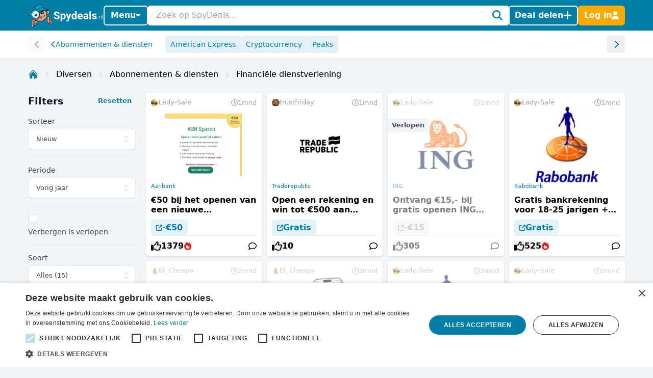

--- FILE ---
content_type: text/html; charset=utf-8
request_url: https://www.spydeals.nl/categorie/financiele-dienstverlening
body_size: 29722
content:
<!DOCTYPE html>
<html lang="nl-NL">
<head>
  <meta charset="UTF-8" />
  <meta http-equiv="X-UA-Compatible" content="IE=edge" />
  <meta name="viewport" content="width=device-width, initial-scale=1.0" />
    <meta property="og:locale" content="nl_NL" />
<meta property="og:url" content="https://www.spydeals.nl/categorie/financiele-dienstverlening" />
<meta property="og:type" content="website" />
<meta name="robots" content="index, follow" />
<title>Financiële dienstverlening aanbiedingen en kortingscodes - SpyDeals</title>
<meta property="og:title" content="Financiële dienstverlening aanbiedingen en kortingscodes - SpyDeals" />
<meta name="twitter:title" content="Financiële dienstverlening aanbiedingen en kortingscodes - SpyDeals" />
<meta name="description" content="Alle Financiële dienstverlening aanbiedingen en kortingscodes" />
<meta property="og:description" content="Alle Financiële dienstverlening aanbiedingen en kortingscodes" />
<meta name="twitter:description" content="Alle Financiële dienstverlening aanbiedingen en kortingscodes" />
<link rel="canonical" href="https://www.spydeals.nl/categorie/financiele-dienstverlening" />
<script type="application/ld+json">{"@context":"https://schema.org","@type":"WebPage","name":"Financiële dienstverlening aanbiedingen en kortingscodes - SpyDeals","description":"Alle Financiële dienstverlening aanbiedingen en kortingscodes"}</script>
  <link rel="icon" type="image/ico" sizes="32x32"
        href="https://www.spydeals.nl/build/assets/favicon-DOaVx104.ico">
  <link rel="preconnect" href="https://res.cloudinary.com" crossorigin>
  <link rel="preconnect" href="https://www.googletagmanager.com" crossorigin>
  <link rel="preconnect" href="https://www.google.com" crossorigin>
  <link rel="dns-prefetch" href="https://res.cloudinary.com" />
  <link rel="dns-prefetch" href="https://www.googletagmanager.com" />
  <link rel="dns-prefetch" href="https://www.google.com" />

  <script>
        window.dataLayer = window.dataLayer || [];
            </script>
    <script>
        (function(w,d,s,l,i){w[l]=w[l]||[];w[l].push({'gtm.start': new Date().getTime(),event:'gtm.js'});
        var f=d.getElementsByTagName(s)[0], j=d.createElement(s),dl=l!='dataLayer'?'&l='+l:'';
        j.async=true;j.src= 'https://www.googletagmanager.com/gtm.js?id='+i+dl;f.parentNode.insertBefore(j,f);
        })(window,document,'script','dataLayer','GTM-NWTM7JS');
    </script>

  
  <link rel="preload" as="style" href="https://www.spydeals.nl/build/assets/app-EYDo3_9p.css" /><link rel="modulepreload" as="script" href="https://www.spydeals.nl/build/assets/app-CEbGoLnM.js" /><link rel="modulepreload" as="script" href="https://www.spydeals.nl/build/assets/vendor-Cd1xJfhV.js" /><link rel="stylesheet" href="https://www.spydeals.nl/build/assets/app-EYDo3_9p.css" data-navigate-track="reload" /><script type="module" src="https://www.spydeals.nl/build/assets/app-CEbGoLnM.js" data-navigate-track="reload"></script>
  <!-- Livewire Styles --><style >[wire\:loading][wire\:loading], [wire\:loading\.delay][wire\:loading\.delay], [wire\:loading\.inline-block][wire\:loading\.inline-block], [wire\:loading\.inline][wire\:loading\.inline], [wire\:loading\.block][wire\:loading\.block], [wire\:loading\.flex][wire\:loading\.flex], [wire\:loading\.table][wire\:loading\.table], [wire\:loading\.grid][wire\:loading\.grid], [wire\:loading\.inline-flex][wire\:loading\.inline-flex] {display: none;}[wire\:loading\.delay\.none][wire\:loading\.delay\.none], [wire\:loading\.delay\.shortest][wire\:loading\.delay\.shortest], [wire\:loading\.delay\.shorter][wire\:loading\.delay\.shorter], [wire\:loading\.delay\.short][wire\:loading\.delay\.short], [wire\:loading\.delay\.default][wire\:loading\.delay\.default], [wire\:loading\.delay\.long][wire\:loading\.delay\.long], [wire\:loading\.delay\.longer][wire\:loading\.delay\.longer], [wire\:loading\.delay\.longest][wire\:loading\.delay\.longest] {display: none;}[wire\:offline][wire\:offline] {display: none;}[wire\:dirty]:not(textarea):not(input):not(select) {display: none;}:root {--livewire-progress-bar-color: #2299dd;}[x-cloak] {display: none !important;}[wire\:cloak] {display: none !important;}</style>
        
  
  <script>
    window.config = JSON.parse('{\u0022user\u0022:null}');
  </script>
</head>

<body class="flex min-h-screen flex-col min-w-[320px]"
      :class="{
            'overflow-hidden': showSearch || showAuth || showFilters,
            'overflow-hidden md:overflow-auto': showNav || showFilters,
        }"
      x-data="{
            showNav: false,
            showSearch: false,
            showAuth: false,
            showFilters: false,
            authForm: 'login',
            dealsMetaBox: $persist(false),
            viewportHeight: window.innerHeight,
            mainBoxOffsetTop: 0,
        }" x-on:open-auth-modal.window="$flux.modal('auth-modal').show(); authForm = $event.detail">

<script>
        function gtmPush() {
                    }
        addEventListener("load", gtmPush);
    </script>
    <noscript>
        <iframe
            src="https://www.googletagmanager.com/ns.html?id=GTM-NWTM7JS"
            height="0"
            width="0"
            style="display:none;visibility:hidden"
        ></iframe>
    </noscript>


<div x-data="toolbarHeader" :style="toolbarHeaderStyle"
  class="fixed z-50 w-full transition-transform duration-300 will-change-transform min-h-12">
  
  
  
  <div class="relative z-50 max-h-12 w-full"
     x-data="mainNav">
  <div class="bg-primary">
    <div class="px-3 md:container">
      <div class="flex h-12 items-center gap-x-1.5 md:gap-x-2.5">

        <div class="flex flex-shrink-0 items-center hidden md:block">
  <a href="https://www.spydeals.nl"><img class="h-9 w-auto" height="45px" src="https://www.spydeals.nl/build/assets/logo-Do-W8HIK.svg"
      alt="SpyDeals"></a>
</div>

        
        <div class="md:relative"
             @click.outside="showNav = false"
             @keyup.escape="showNav = false"
             @body-scrolling.window="showNav = false">
          <button @click="showNav = !showNav"
                  type="button"
                  class="mr-1.5 flex justify-center px-0.5 text-white md:hidden"
                  aria-label="Menu">
            <svg xmlns="http://www.w3.org/2000/svg" height="14" width="12.25" viewBox="0 0 448 512" class="h-auto align-[-0.125em] w-[22px]" x-show="!showNav"><!--!Font Awesome Free 6.6.0 by @fontawesome - https://fontawesome.com License - https://fontawesome.com/license/free Copyright 2024 Fonticons, Inc.--><path fill="currentColor" d="M0 96C0 78.3 14.3 64 32 64l384 0c17.7 0 32 14.3 32 32s-14.3 32-32 32L32 128C14.3 128 0 113.7 0 96zM0 256c0-17.7 14.3-32 32-32l384 0c17.7 0 32 14.3 32 32s-14.3 32-32 32L32 288c-17.7 0-32-14.3-32-32zM448 416c0 17.7-14.3 32-32 32L32 448c-17.7 0-32-14.3-32-32s14.3-32 32-32l384 0c17.7 0 32 14.3 32 32z"/></svg>            <svg xmlns="http://www.w3.org/2000/svg" height="14" width="10.5" viewBox="0 0 384 512" class="h-auto align-[-0.125em] w-[22px]" x-cloak="x-cloak" x-show="showNav"><!--!Font Awesome Free 6.6.0 by @fontawesome - https://fontawesome.com License - https://fontawesome.com/license/free Copyright 2024 Fonticons, Inc.--><path fill="currentColor" d="M342.6 150.6c12.5-12.5 12.5-32.8 0-45.3s-32.8-12.5-45.3 0L192 210.7 86.6 105.4c-12.5-12.5-32.8-12.5-45.3 0s-12.5 32.8 0 45.3L146.7 256 41.4 361.4c-12.5 12.5-12.5 32.8 0 45.3s32.8 12.5 45.3 0L192 301.3 297.4 406.6c12.5 12.5 32.8 12.5 45.3 0s12.5-32.8 0-45.3L237.3 256 342.6 150.6z"/></svg>          </button>

          <button @click="showNav = !showNav"
                  type="button"
                  class="bg-primary hidden items-center justify-center gap-x-1.5 rounded-md border-2 border-white px-2.5 py-1.5 text-base font-semibold leading-tight text-white shadow-sm transition-colors hover:border-white hover:bg-white hover:text-cyan-700 focus-visible:outline-none md:inline-flex"
                  :class="{ '!text-cyan-700 !bg-white': showNav }">
            Menu
            <span class="mb-[2px]"
                  :class="{ 'rotate-180 mt-[2px]': showNav }">
              <svg xmlns="http://www.w3.org/2000/svg" height="14" width="8.75"
     viewBox="0 0 320 512" class="h-auto align-[-0.125em]">
  <!--!Font Awesome Free 6.7.2 by @fontawesome - https://fontawesome.com License - https://fontawesome.com/license/free Copyright 2025 Fonticons, Inc.-->
  <path fill="currentColor"
        d="M137.4 374.6c12.5 12.5 32.8 12.5 45.3 0l128-128c9.2-9.2 11.9-22.9 6.9-34.9s-16.6-19.8-29.6-19.8L32 192c-12.9 0-24.6 7.8-29.6 19.8s-2.2 25.7 6.9 34.9l128 128z" />
</svg>
            </span>
          </button>

          
          <nav class="absolute left-0 top-12 z-10 w-screen origin-top-left overflow-y-auto overscroll-contain bg-white shadow-lg ring-black ring-opacity-5 focus:outline-none md:top-auto md:mt-1 md:!max-h-fit md:w-[360px] md:rounded-md md:ring-1"
               :style="navStyles"
               x-cloak
               x-show="showNav && !showSearch"
               x-transition:enter="transition ease-out duration-100"
               x-transition:enter-start="transform opacity-0 scale-95"
               x-transition:enter-end="transform opacity-100 scale-100"
               x-transition:leave="transition ease-in duration-75"
               x-transition:leave-start="transform opacity-100 scale-100"
               x-transition:leave-end="transform opacity-0 scale-95">
            <div class="divide-y divide-gray-100">

              
              <a class="text-primary block w-full p-3 text-lg font-medium transition-colors hover:bg-gray-100"
                 href="https://www.spydeals.nl">
                <span class="flex items-center gap-2 leading-tight">
                  <svg xmlns="http://www.w3.org/2000/svg" height="14" width="15.75"
     viewBox="0 0 576 512" class="h-auto align-[-0.125em]">
  <!--!Font Awesome Free 6.6.0 by @fontawesome - https://fontawesome.com License - https://fontawesome.com/license/free Copyright 2024 Fonticons, Inc.-->
  <path fill="currentColor"
        d="M303.5 5.7c-9-7.6-22.1-7.6-31.1 0l-264 224c-10.1 8.6-11.3 23.7-2.8 33.8s23.7 11.3 33.8 2.8L64 245.5 64 432c0 44.2 35.8 80 80 80l288 0c44.2 0 80-35.8 80-80l0-186.5 24.5 20.8c10.1 8.6 25.3 7.3 33.8-2.8s7.3-25.3-2.8-33.8l-264-224zM112 432l0-227.2L288 55.5 464 204.8 464 432c0 17.7-14.3 32-32 32l-48 0 0-152c0-22.1-17.9-40-40-40l-112 0c-22.1 0-40 17.9-40 40l0 152-48 0c-17.7 0-32-14.3-32-32zm128 32l0-144 96 0 0 144-96 0z" />
</svg>
                  Home
                </span>
              </a>

              
              <a class="text-primary block w-full p-3 text-lg font-medium transition-colors hover:bg-gray-100"
                 href="https://www.spydeals.nl/gratis">
                <span class="flex items-center gap-2 leading-tight">
                  <svg xmlns="http://www.w3.org/2000/svg" height="14" width="15.75"
     viewBox="0 0 576 512" class="h-auto align-[-0.125em]">
  <!--!Font Awesome Pro 6.7.2 by @fontawesome - https://fontawesome.com License - https://fontawesome.com/license (Commercial License) Copyright 2025 Fonticons, Inc.-->
  <path fill="currentColor"
        d="M112 112c0 35.3-28.7 64-64 64l0 160c35.3 0 64 28.7 64 64l352 0c0-35.3 28.7-64 64-64l0-160c-35.3 0-64-28.7-64-64l-352 0zM0 128C0 92.7 28.7 64 64 64l448 0c35.3 0 64 28.7 64 64l0 256c0 35.3-28.7 64-64 64L64 448c-35.3 0-64-28.7-64-64L0 128zm288 32a96 96 0 1 1 0 192 96 96 0 1 1 0-192z" />
</svg>
 Gratis
                </span>
              </a>

              
              

              
              <div>
                <a class="text-primary block w-full p-3 text-lg font-medium"
                   href="https://www.spydeals.nl/categorie">
                  <span class="flex items-center gap-2 leading-tight">
                    <svg xmlns="http://www.w3.org/2000/svg" height="14" width="14"
     viewBox="0 0 512 512" class="h-auto align-[-0.125em]">
  <!--!Font Awesome Free 6.6.0 by @fontawesome - https://fontawesome.com License - https://fontawesome.com/license/free Copyright 2024 Fonticons, Inc.-->
  <path fill="currentColor"
        d="M40 48C26.7 48 16 58.7 16 72l0 48c0 13.3 10.7 24 24 24l48 0c13.3 0 24-10.7 24-24l0-48c0-13.3-10.7-24-24-24L40 48zM192 64c-17.7 0-32 14.3-32 32s14.3 32 32 32l288 0c17.7 0 32-14.3 32-32s-14.3-32-32-32L192 64zm0 160c-17.7 0-32 14.3-32 32s14.3 32 32 32l288 0c17.7 0 32-14.3 32-32s-14.3-32-32-32l-288 0zm0 160c-17.7 0-32 14.3-32 32s14.3 32 32 32l288 0c17.7 0 32-14.3 32-32s-14.3-32-32-32l-288 0zM16 232l0 48c0 13.3 10.7 24 24 24l48 0c13.3 0 24-10.7 24-24l0-48c0-13.3-10.7-24-24-24l-48 0c-13.3 0-24 10.7-24 24zM40 368c-13.3 0-24 10.7-24 24l0 48c0 13.3 10.7 24 24 24l48 0c13.3 0 24-10.7 24-24l0-48c0-13.3-10.7-24-24-24l-48 0z" />
</svg>
                    Categorieën
                  </span>
                </a>

                <div class="grid grid-cols-2 gap-x-3 p-3 pt-1">
                                      <ul class="space-y-1">
                                              <li><a
                            class="text-primary block px-0.5 py-1 transition-colors hover:text-cyan-700 hover:drop-shadow-lg"
                            href="https://www.spydeals.nl/categorie/baby-en-kind">Baby en kind</a>
                        </li>
                                              <li><a
                            class="text-primary block px-0.5 py-1 transition-colors hover:text-cyan-700 hover:drop-shadow-lg"
                            href="https://www.spydeals.nl/categorie/beauty">Beauty</a>
                        </li>
                                              <li><a
                            class="text-primary block px-0.5 py-1 transition-colors hover:text-cyan-700 hover:drop-shadow-lg"
                            href="https://www.spydeals.nl/categorie/dagje-uit">Dagje uit</a>
                        </li>
                                              <li><a
                            class="text-primary block px-0.5 py-1 transition-colors hover:text-cyan-700 hover:drop-shadow-lg"
                            href="https://www.spydeals.nl/categorie/diversen">Diversen</a>
                        </li>
                                              <li><a
                            class="text-primary block px-0.5 py-1 transition-colors hover:text-cyan-700 hover:drop-shadow-lg"
                            href="https://www.spydeals.nl/categorie/elektronica">Elektronica</a>
                        </li>
                                              <li><a
                            class="text-primary block px-0.5 py-1 transition-colors hover:text-cyan-700 hover:drop-shadow-lg"
                            href="https://www.spydeals.nl/categorie/eten-en-drinken">Eten en drinken</a>
                        </li>
                                          </ul>
                                      <ul class="space-y-1">
                                              <li><a
                            class="text-primary block px-0.5 py-1 transition-colors hover:text-cyan-700 hover:drop-shadow-lg"
                            href="https://www.spydeals.nl/categorie/gaming">Gaming</a>
                        </li>
                                              <li><a
                            class="text-primary block px-0.5 py-1 transition-colors hover:text-cyan-700 hover:drop-shadow-lg"
                            href="https://www.spydeals.nl/categorie/gratis">Gratis</a>
                        </li>
                                              <li><a
                            class="text-primary block px-0.5 py-1 transition-colors hover:text-cyan-700 hover:drop-shadow-lg"
                            href="https://www.spydeals.nl/categorie/mode-accessoires">Mode &amp; accessoires</a>
                        </li>
                                              <li><a
                            class="text-primary block px-0.5 py-1 transition-colors hover:text-cyan-700 hover:drop-shadow-lg"
                            href="https://www.spydeals.nl/categorie/vakantie">Vakantie</a>
                        </li>
                                              <li><a
                            class="text-primary block px-0.5 py-1 transition-colors hover:text-cyan-700 hover:drop-shadow-lg"
                            href="https://www.spydeals.nl/categorie/wonen-huishouden-tuin">Wonen, huishouden &amp; tuin</a>
                        </li>
                                          </ul>
                                  </div>
              </div>

              
              <div>
                <a class="text-primary block w-full p-3 text-lg font-medium"
                   href="https://www.spydeals.nl/winkels">
                  <span class="flex items-center gap-2 leading-tight">
                    <svg xmlns="http://www.w3.org/2000/svg" height="14" width="15.75"
     viewBox="0 0 576 512" class="h-auto align-[-0.125em]">
  <!--!Font Awesome Free 6.6.0 by @fontawesome - https://fontawesome.com License - https://fontawesome.com/license/free Copyright 2024 Fonticons, Inc.-->
  <path fill="currentColor"
        d="M64 64C28.7 64 0 92.7 0 128l0 60.1c0 10.2 6.4 19.2 16 22.6c18.7 6.6 32 24.4 32 45.3s-13.3 38.7-32 45.3c-9.6 3.4-16 12.5-16 22.6L0 384c0 35.3 28.7 64 64 64l448 0c35.3 0 64-28.7 64-64l0-60.1c0-10.2-6.4-19.2-16-22.6c-18.7-6.6-32-24.4-32-45.3s13.3-38.7 32-45.3c9.6-3.4 16-12.5 16-22.6l0-60.1c0-35.3-28.7-64-64-64L64 64zM48 128c0-8.8 7.2-16 16-16l448 0c8.8 0 16 7.2 16 16l0 44.9c-28.7 16.6-48 47.6-48 83.1s19.3 66.6 48 83.1l0 44.9c0 8.8-7.2 16-16 16L64 400c-8.8 0-16-7.2-16-16l0-44.9c28.7-16.6 48-47.6 48-83.1s-19.3-66.6-48-83.1L48 128zM400 304l-224 0 0-96 224 0 0 96zM128 192l0 128c0 17.7 14.3 32 32 32l256 0c17.7 0 32-14.3 32-32l0-128c0-17.7-14.3-32-32-32l-256 0c-17.7 0-32 14.3-32 32z" />
</svg>
                    Winkels
                  </span>
                </a>

                <div class="grid grid-cols-2 gap-x-3 px-3 pb-4 pt-1">
                                      <ul class="space-y-1">
                                              <li><a
                            class="text-primary block px-0.5 py-1 transition-all hover:text-cyan-700 hover:drop-shadow-lg"
                            href="https://www.spydeals.nl/aboutyou">About You</a>
                        </li>
                                              <li><a
                            class="text-primary block px-0.5 py-1 transition-all hover:text-cyan-700 hover:drop-shadow-lg"
                            href="https://www.spydeals.nl/ah">AH (Albert Heijn)</a>
                        </li>
                                              <li><a
                            class="text-primary block px-0.5 py-1 transition-all hover:text-cyan-700 hover:drop-shadow-lg"
                            href="https://www.spydeals.nl/albelli">Albelli</a>
                        </li>
                                              <li><a
                            class="text-primary block px-0.5 py-1 transition-all hover:text-cyan-700 hover:drop-shadow-lg"
                            href="https://www.spydeals.nl/aliexpress">AliExpress</a>
                        </li>
                                              <li><a
                            class="text-primary block px-0.5 py-1 transition-all hover:text-cyan-700 hover:drop-shadow-lg"
                            href="https://www.spydeals.nl/amazon-nl">Amazon.nl</a>
                        </li>
                                              <li><a
                            class="text-primary block px-0.5 py-1 transition-all hover:text-cyan-700 hover:drop-shadow-lg"
                            href="https://www.spydeals.nl/asos">ASOS</a>
                        </li>
                                          </ul>
                                      <ul class="space-y-1">
                                              <li><a
                            class="text-primary block px-0.5 py-1 transition-all hover:text-cyan-700 hover:drop-shadow-lg"
                            href="https://www.spydeals.nl/bol">bol.com</a>
                        </li>
                                              <li><a
                            class="text-primary block px-0.5 py-1 transition-all hover:text-cyan-700 hover:drop-shadow-lg"
                            href="https://www.spydeals.nl/c-and-a">C&amp;A</a>
                        </li>
                                              <li><a
                            class="text-primary block px-0.5 py-1 transition-all hover:text-cyan-700 hover:drop-shadow-lg"
                            href="https://www.spydeals.nl/coolblue">Coolblue</a>
                        </li>
                                              <li><a
                            class="text-primary block px-0.5 py-1 transition-all hover:text-cyan-700 hover:drop-shadow-lg"
                            href="https://www.spydeals.nl/debijenkorf">De Bijenkorf</a>
                        </li>
                                              <li><a
                            class="text-primary block px-0.5 py-1 transition-all hover:text-cyan-700 hover:drop-shadow-lg"
                            href="https://www.spydeals.nl/dominos">Domino&#039;s</a>
                        </li>
                                              <li><a
                            class="text-primary block px-0.5 py-1 transition-all hover:text-cyan-700 hover:drop-shadow-lg"
                            href="https://www.spydeals.nl/efteling">Efteling</a>
                        </li>
                                          </ul>
                  
                  <a class="text-primary mt-2 inline-block font-medium transition-all hover:text-cyan-700 hover:drop-shadow-lg"
                     href="https://www.spydeals.nl/winkels">Alle winkels</a>
                </div>
              </div>
            </div>
          </nav>
        </div>

        
        <div class="relative flex-auto">
          <form action="https://www.spydeals.nl/zoeken"
                autocomplete="off">
            <input type="text"
                   name="query"
                   class="w-full rounded border border-white p-1.5 pl-3 pr-6 leading-snug placeholder-gray-400 focus:ring-0 focus-visible:outline-none"
                   placeholder="Zoek op SpyDeals..."
                   @click.prevent="showSearch = !showSearch, $nextTick(() =>  document.querySelector('#searchInput').focus())" />
            <button type="button"
                    aria-label="Zoeken"
                    class="text-primary pointer-events-none absolute inset-y-0 right-0 flex items-center rounded bg-white pl-2.5 pr-2.5"
                    @click="showSearch = !showSearch">
              <svg xmlns="http://www.w3.org/2000/svg" height="14" width="14" viewBox="0 0 512 512" class="h-auto align-[-0.125em] w-[20px]"><!--!Font Awesome Free 6.6.0 by @fontawesome - https://fontawesome.com License - https://fontawesome.com/license/free Copyright 2024 Fonticons, Inc.--><path fill="currentColor" d="M416 208c0 45.9-14.9 88.3-40 122.7L502.6 457.4c12.5 12.5 12.5 32.8 0 45.3s-32.8 12.5-45.3 0L330.7 376c-34.4 25.2-76.8 40-122.7 40C93.1 416 0 322.9 0 208S93.1 0 208 0S416 93.1 416 208zM208 352a144 144 0 1 0 0-288 144 144 0 1 0 0 288z"/></svg>            </button>
          </form>
        </div>

        
                  
          
          <button @click="$flux.modal('auth-modal').show(); authForm = 'login'"
                  type="button"
                  aria-label="Deal delen"
                  class="bg-primary inline-flex items-center justify-center gap-x-1.5 whitespace-nowrap rounded-md border-2 border-white px-2 py-1.5 text-base font-semibold leading-tight text-white shadow-sm transition-colors hover:border-white hover:bg-white hover:text-cyan-700 focus-visible:outline-none">
            <span class="hidden md:inline">Deal delen</span>
            <svg xmlns="http://www.w3.org/2000/svg" height="12" width="10.5"
     viewBox="0 0 448 512" class="h-auto align-[-0.125em] w-[17px]">
  <!--!Font Awesome Free 6.6.0 by @fontawesome - https://fontawesome.com License - https://fontawesome.com/license/free Copyright 2024 Fonticons, Inc.-->
  <path fill="currentColor"
        d="M256 80c0-17.7-14.3-32-32-32s-32 14.3-32 32l0 144L48 224c-17.7 0-32 14.3-32 32s14.3 32 32 32l144 0 0 144c0 17.7 14.3 32 32 32s32-14.3 32-32l0-144 144 0c17.7 0 32-14.3 32-32s-14.3-32-32-32l-144 0 0-144z" />
</svg>
          </button>

          
          <button @click="$flux.modal('auth-modal').show(); authForm = 'login'"
                  type="button"
                  aria-label="Log in"
                  class="border-sd-orange bg-sd-orange inline-flex items-center justify-center gap-x-1.5 rounded-md border-2 px-2 py-1.5 text-base font-semibold leading-tight text-white shadow-sm transition-colors hover:border-white hover:bg-white hover:text-cyan-700 focus-visible:outline-none md:hidden">
            <span class="hidden">Log in</span>
            <svg xmlns="http://www.w3.org/2000/svg" height="14" width="12.25" viewBox="0 0 448 512" class="h-auto align-[-0.125em] w-[16px]"><!--!Font Awesome Free 6.6.0 by @fontawesome - https://fontawesome.com License - https://fontawesome.com/license/free Copyright 2024 Fonticons, Inc.--><path fill="currentColor" d="M224 256A128 128 0 1 0 224 0a128 128 0 1 0 0 256zm-45.7 48C79.8 304 0 383.8 0 482.3C0 498.7 13.3 512 29.7 512l388.6 0c16.4 0 29.7-13.3 29.7-29.7C448 383.8 368.2 304 269.7 304l-91.4 0z"/></svg>          </button>

          
          <div x-data="{ loginCtaOpen: false }"
               @click.outside="loginCtaOpen = false"
               @keyup.escape="loginCtaOpen = false"
               @body-scrolling.window="loginCtaOpen = false"
               class="relative hidden md:inline-block">

            
            <button @click="loginCtaOpen = !loginCtaOpen"
                    type="button"
                    class="border-sd-orange bg-sd-orange inline-flex items-center justify-center gap-x-1.5 whitespace-nowrap rounded-md border-2 px-2 py-1.5 text-base font-semibold leading-tight text-white shadow-sm transition-colors hover:border-white hover:bg-white hover:text-cyan-700 focus-visible:outline-none"
                    :class="{ '!text-cyan-700 !bg-white !border-white': loginCtaOpen }">
              <span class="hidden md:inline">Log in</span>
              <svg xmlns="http://www.w3.org/2000/svg" height="14" width="12.25" viewBox="0 0 448 512" class="h-auto align-[-0.125em] w-[14px]"><!--!Font Awesome Free 6.6.0 by @fontawesome - https://fontawesome.com License - https://fontawesome.com/license/free Copyright 2024 Fonticons, Inc.--><path fill="currentColor" d="M224 256A128 128 0 1 0 224 0a128 128 0 1 0 0 256zm-45.7 48C79.8 304 0 383.8 0 482.3C0 498.7 13.3 512 29.7 512l388.6 0c16.4 0 29.7-13.3 29.7-29.7C448 383.8 368.2 304 269.7 304l-91.4 0z"/></svg>            </button>

            
            <div x-show="loginCtaOpen"
                 x-cloak
                 x-transition:enter="transition ease-out duration-100"
                 x-transition:enter-start="transform opacity-0 scale-95"
                 x-transition:enter-end="transform opacity-100 scale-100"
                 x-transition:leave="transition ease-in duration-75"
                 x-transition:leave-start="transform opacity-100 scale-100"
                 x-transition:leave-end="transform opacity-0 scale-95"
                 class="absolute right-0 z-10 mt-1 w-[350px] origin-top-right rounded-md bg-white shadow-lg ring-1 ring-black ring-opacity-5 focus:outline-none"
                 role="menu"
                 aria-orientation="vertical"
                 aria-labelledby="menu-button"
                 tabindex="-1">

              <div class="absolute right-0 top-0 block pr-3 pt-3">
                <button type="button"
                        class="text-gray-400 hover:text-gray-500 focus:outline-none"
                        @click="loginCtaOpen = false">
                  <span class="sr-only">Sluiten</span>
                  <svg xmlns="http://www.w3.org/2000/svg" height="14" width="10.5" viewBox="0 0 384 512" class="h-auto align-[-0.125em] w-[16px]"><!--!Font Awesome Free 6.6.0 by @fontawesome - https://fontawesome.com License - https://fontawesome.com/license/free Copyright 2024 Fonticons, Inc.--><path fill="currentColor" d="M342.6 150.6c12.5-12.5 12.5-32.8 0-45.3s-32.8-12.5-45.3 0L192 210.7 86.6 105.4c-12.5-12.5-32.8-12.5-45.3 0s-12.5 32.8 0 45.3L146.7 256 41.4 361.4c-12.5 12.5-12.5 32.8 0 45.3s32.8 12.5 45.3 0L192 301.3 297.4 406.6c12.5 12.5 32.8 12.5 45.3 0s12.5-32.8 0-45.3L237.3 256 342.6 150.6z"/></svg>                </button>
              </div>
              <div class="space-y-2 p-3.5"
                   role="none">
                <h5>
                  Welkom op SpyDeals!
                </h5>

                <p class="text-sm">Maak een nieuw account aan of login, zodat je:</p>

                <ul class="!mb-4 list-inside list-none space-y-1.5 text-sm">
                                      <li>
                      <span class="text-primary mr-0.5 inline">
                        <svg xmlns="http://www.w3.org/2000/svg" height="14" width="14" viewBox="0 0 512 512" class="h-auto align-[-0.125em] inline"><!--!Font Awesome Free 6.6.0 by @fontawesome - https://fontawesome.com License - https://fontawesome.com/license/free Copyright 2024 Fonticons, Inc.--><path fill="currentColor" d="M256 512A256 256 0 1 0 256 0a256 256 0 1 0 0 512zM369 209L241 337c-9.4 9.4-24.6 9.4-33.9 0l-64-64c-9.4-9.4-9.4-24.6 0-33.9s24.6-9.4 33.9 0l47 47L335 175c9.4-9.4 24.6-9.4 33.9 0s9.4 24.6 0 33.9z"/></svg>                      </span>
                      Berichten kunt ontvangen en versturen
                    </li>
                                      <li>
                      <span class="text-primary mr-0.5 inline">
                        <svg xmlns="http://www.w3.org/2000/svg" height="14" width="14" viewBox="0 0 512 512" class="h-auto align-[-0.125em] inline"><!--!Font Awesome Free 6.6.0 by @fontawesome - https://fontawesome.com License - https://fontawesome.com/license/free Copyright 2024 Fonticons, Inc.--><path fill="currentColor" d="M256 512A256 256 0 1 0 256 0a256 256 0 1 0 0 512zM369 209L241 337c-9.4 9.4-24.6 9.4-33.9 0l-64-64c-9.4-9.4-9.4-24.6 0-33.9s24.6-9.4 33.9 0l47 47L335 175c9.4-9.4 24.6-9.4 33.9 0s9.4 24.6 0 33.9z"/></svg>                      </span>
                      Deals kunt delen
                    </li>
                                      <li>
                      <span class="text-primary mr-0.5 inline">
                        <svg xmlns="http://www.w3.org/2000/svg" height="14" width="14" viewBox="0 0 512 512" class="h-auto align-[-0.125em] inline"><!--!Font Awesome Free 6.6.0 by @fontawesome - https://fontawesome.com License - https://fontawesome.com/license/free Copyright 2024 Fonticons, Inc.--><path fill="currentColor" d="M256 512A256 256 0 1 0 256 0a256 256 0 1 0 0 512zM369 209L241 337c-9.4 9.4-24.6 9.4-33.9 0l-64-64c-9.4-9.4-9.4-24.6 0-33.9s24.6-9.4 33.9 0l47 47L335 175c9.4-9.4 24.6-9.4 33.9 0s9.4 24.6 0 33.9z"/></svg>                      </span>
                      Deal alerts kunt instellen
                    </li>
                                      <li>
                      <span class="text-primary mr-0.5 inline">
                        <svg xmlns="http://www.w3.org/2000/svg" height="14" width="14" viewBox="0 0 512 512" class="h-auto align-[-0.125em] inline"><!--!Font Awesome Free 6.6.0 by @fontawesome - https://fontawesome.com License - https://fontawesome.com/license/free Copyright 2024 Fonticons, Inc.--><path fill="currentColor" d="M256 512A256 256 0 1 0 256 0a256 256 0 1 0 0 512zM369 209L241 337c-9.4 9.4-24.6 9.4-33.9 0l-64-64c-9.4-9.4-9.4-24.6 0-33.9s24.6-9.4 33.9 0l47 47L335 175c9.4-9.4 24.6-9.4 33.9 0s9.4 24.6 0 33.9z"/></svg>                      </span>
                      Punten kunt verdienen voor cadeaubonnen
                    </li>
                                  </ul>

                <div class="grid grid-cols-2 gap-3">
                  <button type="button" class="relative items-center justify-center gap-1 whitespace-nowrap font-medium transition-colors disabled:opacity-75 dark:disabled:opacity-75 disabled:cursor-default disabled:pointer-events-none h-8 text-base rounded-md px-2 inline-flex  bg-[var(--color-accent)] hover:bg-[color-mix(in_oklab,_var(--color-accent),_transparent_10%)] text-[var(--color-accent-foreground)] border border-black/10 dark:border-0 shadow-[inset_0px_1px_theme(colors.white/.2)] [[data-flux-button-group]_&amp;]:border-r-0 [:is([data-flux-button-group]&gt;&amp;:last-child,_[data-flux-button-group]_:last-child&gt;&amp;)]:border-r-[1px] dark:[:is([data-flux-button-group]&gt;&amp;:last-child,_[data-flux-button-group]_:last-child&gt;&amp;)]:border-r-0 dark:[:is([data-flux-button-group]&gt;&amp;:last-child,_[data-flux-button-group]_:last-child&gt;&amp;)]:border-l-[1px] [:is([data-flux-button-group]&gt;&amp;:not(:first-child),_[data-flux-button-group]_:not(:first-child)&gt;&amp;)]:border-l-[color-mix(in_srgb,var(--color-accent-foreground),transparent_85%)]" data-flux-button="data-flux-button" data-flux-group-target="data-flux-group-target" @click="$flux.modal('auth-modal').show(); loginCtaOpen = !loginCtaOpen; authForm = 'register'">
        Gratis aanmelden
    </button>

                  <button type="button" class="relative items-center justify-center gap-1 whitespace-nowrap font-medium transition-colors disabled:opacity-75 dark:disabled:opacity-75 disabled:cursor-default disabled:pointer-events-none h-8 text-base rounded-md px-2 inline-flex  bg-[var(--color-accent)] hover:bg-[color-mix(in_oklab,_var(--color-accent),_transparent_10%)] text-[var(--color-accent-foreground)] border border-black/10 dark:border-0 shadow-[inset_0px_1px_theme(colors.white/.2)] [[data-flux-button-group]_&amp;]:border-r-0 [:is([data-flux-button-group]&gt;&amp;:last-child,_[data-flux-button-group]_:last-child&gt;&amp;)]:border-r-[1px] dark:[:is([data-flux-button-group]&gt;&amp;:last-child,_[data-flux-button-group]_:last-child&gt;&amp;)]:border-r-0 dark:[:is([data-flux-button-group]&gt;&amp;:last-child,_[data-flux-button-group]_:last-child&gt;&amp;)]:border-l-[1px] [:is([data-flux-button-group]&gt;&amp;:not(:first-child),_[data-flux-button-group]_:not(:first-child)&gt;&amp;)]:border-l-[color-mix(in_srgb,var(--color-accent-foreground),transparent_85%)]  !text-primary border-primary border-2 bg-white hover:!border hover:px-[11px] hover:py-[1px] hover:!text-white" data-flux-button="data-flux-button" data-flux-group-target="data-flux-group-target" @click="$flux.modal('auth-modal').show(); loginCtaOpen = !loginCtaOpen; authForm = 'login'">
        Log in
    </button>
                </div>
              </div>
            </div>
          </div>
        
      </div>
    </div>
  </div>
</div>


<script>
  document.addEventListener('alpine:init', () => {
    Alpine.data('mainNav', () => ({

      navStyles: {
        height: 0
      },

      init() {
        this.navStyles.height = this.viewportHeight - this.mainBoxOffsetTop + 'px';

        this.$watch('viewportHeight', value => this.navStyles.height = value - this.mainBoxOffsetTop + 'px');

        window.addEventListener('resize', () => {
          this.viewportHeight = window.innerHeight;
        });
      },

    }))
  })
</script>
</div>

<script>
  document.addEventListener('alpine:init', () => {
    Alpine.data('toolbarHeader', () => ({

      toolbarHeaderStyle: {
        transform: 'translateY(0)'
      },

      init() {
        this.mainBoxOffsetTop = this.$el.offsetHeight;

        let scrollPos = 0;

        window.addEventListener('scroll', () => {

          if (scrollPos > this.mainBoxOffsetTop) {
            if (window.scrollY < scrollPos) {
              // Up
              this.toolbarHeaderStyle.transform = 'translateY(0)';
            } else {
              // Down
              this.toolbarHeaderStyle.transform = `translateY(${-this.mainBoxOffsetTop}px)`;
            }
          }

          // Custom event to close header menus/dropdowns
          this.$dispatch('body-scrolling');

          // Set scrollPos
          scrollPos = window.scrollY;
        });
      },

    }))
  })
</script>


  <div class="fixed inset-0 z-50 transition-opacity"
     x-cloak
     x-show="showSearch"
     @click.outside="showSearch = false"
     @keyup.escape="showSearch = false"
     aria-labelledby=""
     role="dialog"
     aria-modal="true"
     tabindex="-1"
     x-transition:enter="ease-out duration-150"
     x-transition:enter-start="opacity-0"
     x-transition:enter-end="opacity-100"
     x-transition:leave="ease-in duration-75"
     x-transition:leave-start="opacity-100"
     x-transition:leave-end="opacity-0">
  <div wire:snapshot="{&quot;data&quot;:{&quot;query&quot;:&quot;&quot;},&quot;memo&quot;:{&quot;id&quot;:&quot;VJxsLgvcfYhAIJK4oV3F&quot;,&quot;name&quot;:&quot;search&quot;,&quot;path&quot;:&quot;categorie\/financiele-dienstverlening&quot;,&quot;method&quot;:&quot;GET&quot;,&quot;children&quot;:[],&quot;scripts&quot;:[],&quot;assets&quot;:[],&quot;errors&quot;:[],&quot;locale&quot;:&quot;nl_NL&quot;},&quot;checksum&quot;:&quot;920cfcabafc1e9ef9d5b5e1d5cf30d92d91e58d8389b3ee75d0ca52f35d39069&quot;}" wire:effects="[]" wire:id="VJxsLgvcfYhAIJK4oV3F" class="md:min-h-screen/3 relative z-50 max-h-screen min-h-screen overflow-y-scroll bg-white md:overflow-y-auto">
  <button type="button"
          class="absolute right-2 top-2 text-gray-400 hover:text-gray-500 focus:outline-none"
          @click="showSearch = !showSearch">
    <span class="sr-only">Sluiten</span>
    <svg class="shrink-0 [:where(&amp;)]:size-4 size-6" data-flux-icon aria-hidden="true" xmlns="http://www.w3.org/2000/svg" height="14"
     width="10.5"
     viewBox="0 0 384 512"><!--!Font Awesome Free 6.7.2 by @fontawesome - https://fontawesome.com License - https://fontawesome.com/license/free Copyright 2025 Fonticons, Inc.-->
  <path fill="currentColor"
        d="M342.6 150.6c12.5-12.5 12.5-32.8 0-45.3s-32.8-12.5-45.3 0L192 210.7 86.6 105.4c-12.5-12.5-32.8-12.5-45.3 0s-12.5 32.8 0 45.3L146.7 256 41.4 361.4c-12.5 12.5-12.5 32.8 0 45.3s32.8 12.5 45.3 0L192 301.3 297.4 406.6c12.5 12.5 32.8 12.5 45.3 0s12.5-32.8 0-45.3L237.3 256 342.6 150.6z" />
</svg>
  </button>

  <div
       class="container divide-y divide-gray-300 overflow-auto pb-3 pt-6 text-black md:pt-10">
    <form action="https://www.spydeals.nl/zoeken">
      <div class="flex items-center justify-center gap-3">
        <div class="flex grow-0 items-center">
          <div wire:loading class="text-primary">
            <svg class="inline-block h-5 w-5 animate-spin" xmlns="http://www.w3.org/2000/svg"
     fill="none" viewBox="0 0 24 24">
  <circle class="opacity-25" cx="12" cy="12" r="10"
          stroke="currentColor" stroke-width="4"></circle>
  <path fill="currentColor"
        d="M4 12a8 8 0 018-8V0C5.373 0 0 5.373 0 12h4zm2 5.291A7.962 7.962 0 014 12H0c0 3.042 1.135 5.824 3 7.938l3-2.647z">
  </path>
</svg>
          </div>
          <svg class="shrink-0 [:where(&amp;)]:size-4 size-5 text-gray-400" wire:loading.remove="" data-flux-icon aria-hidden="true" xmlns="http://www.w3.org/2000/svg" height="14"
     width="14"
     viewBox="0 0 512 512"><!--!Font Awesome Free 6.7.2 by @fontawesome - https://fontawesome.com License - https://fontawesome.com/license/free Copyright 2025 Fonticons, Inc.-->
  <path fill="currentColor"
        d="M416 208c0 45.9-14.9 88.3-40 122.7L502.6 457.4c12.5 12.5 12.5 32.8 0 45.3s-32.8 12.5-45.3 0L330.7 376c-34.4 25.2-76.8 40-122.7 40C93.1 416 0 322.9 0 208S93.1 0 208 0S416 93.1 416 208zM208 352a144 144 0 1 0 0-288 144 144 0 1 0 0 288z" />
</svg>
        </div>
        <input type="text"
               name="query"
               wire:model.live.debounce.250ms="query"
               placeholder="Zoek op SpyDeals..."
               class="h-12 grow border-none bg-transparent pl-0 text-lg placeholder-gray-400 focus:ring-0 focus-visible:outline-none md:text-xl"
               id="searchInput"
               autocomplete="off" />
        <button x-show="$wire.query" type="button"
                class="grow-0 text-inherit focus:outline-none"
                @click="$wire.set('query', '');">
          <span class="sr-only">actions.clear_search</span>
          <svg class="shrink-0 [:where(&amp;)]:size-4 size-4" data-flux-icon aria-hidden="true" xmlns="http://www.w3.org/2000/svg" height="14"
     width="10.5"
     viewBox="0 0 384 512"><!--!Font Awesome Free 6.7.2 by @fontawesome - https://fontawesome.com License - https://fontawesome.com/license/free Copyright 2025 Fonticons, Inc.-->
  <path fill="currentColor"
        d="M342.6 150.6c12.5-12.5 12.5-32.8 0-45.3s-32.8-12.5-45.3 0L192 210.7 86.6 105.4c-12.5-12.5-32.8-12.5-45.3 0s-12.5 32.8 0 45.3L146.7 256 41.4 361.4c-12.5 12.5-12.5 32.8 0 45.3s32.8 12.5 45.3 0L192 301.3 297.4 406.6c12.5 12.5 32.8 12.5 45.3 0s12.5-32.8 0-45.3L237.3 256 342.6 150.6z" />
</svg>
        </button>
      </div>
    </form>

    <div
         class="divide-primary grid grid-cols-1 gap-x-3 divide-y md:grid-cols-2 md:divide-y-0">
      
      <div class="py-3">
        <h3 class="text-xl font-medium">Winkels</h3>
        <div class="mt-3 space-y-3">

          
          <!--[if BLOCK]><![endif]--><!--[if ENDBLOCK]><![endif]-->

          
          <!--[if BLOCK]><![endif]-->            <a href="https://www.spydeals.nl/ah" class="flex space-x-3">
              <img class="w-10 shrink-0 object-contain"
     loading="lazy"
     alt="AH (Albert Heijn)"
     width="125"
     height="125"
     src="https://res.cloudinary.com/spydeals/image/upload/c_lpad,f_auto,h_125,q_auto,w_125/v1/cdn/yw7S7n7htuQl77j1bR1oIgLjk8cju7G6o9wqJnLk.png" />
              <div class="space-y-1">
                <h4 class="text-base font-medium">
                  AH (Albert Heijn)
                </h4>
                <p class="text-dark text-sm">ah.nl</p>
              </div>
            </a>
                      <a href="https://www.spydeals.nl/dominos" class="flex space-x-3">
              <img class="w-10 shrink-0 object-contain"
     loading="lazy"
     alt="Domino&#039;s"
     width="125"
     height="125"
     src="https://res.cloudinary.com/spydeals/image/upload/c_lpad,f_auto,h_125,q_auto,w_125/v1/cdn/48293eb7d175ec2eca996db29ac264fc.png" />
              <div class="space-y-1">
                <h4 class="text-base font-medium">
                  Domino's
                </h4>
                <p class="text-dark text-sm">dominos.nl</p>
              </div>
            </a>
                      <a href="https://www.spydeals.nl/otto" class="flex space-x-3">
              <img class="w-10 shrink-0 object-contain"
     loading="lazy"
     alt="Otto"
     width="125"
     height="125"
     src="https://res.cloudinary.com/spydeals/image/upload/c_lpad,f_auto,h_125,q_auto,w_125/v1/cdn/u3ct84kEZosQKsmvidSsDBp14M3iGRcfg1ifWEmP.png" />
              <div class="space-y-1">
                <h4 class="text-base font-medium">
                  Otto
                </h4>
                <p class="text-dark text-sm">otto.nl</p>
              </div>
            </a>
                      <a href="https://www.spydeals.nl/greetz" class="flex space-x-3">
              <img class="w-10 shrink-0 object-contain"
     loading="lazy"
     alt="Greetz"
     width="125"
     height="125"
     src="https://res.cloudinary.com/spydeals/image/upload/c_lpad,f_auto,h_125,q_auto,w_125/v1/cdn/a9c757f7a17e582159492df4ce3675d2.png" />
              <div class="space-y-1">
                <h4 class="text-base font-medium">
                  Greetz
                </h4>
                <p class="text-dark text-sm">greetz.nl</p>
              </div>
            </a>
          <!--[if ENDBLOCK]><![endif]-->
        </div>

        <a class="text-primary mt-4 inline-block font-medium transition-colors hover:text-cyan-700 hover:drop-shadow-lg"
           href="https://www.spydeals.nl/winkels">Alle winkels</a>
      </div>

      
      <!--[if BLOCK]><![endif]--><!--[if ENDBLOCK]><![endif]-->
    </div>
  </div>
</div>

  <div class="fixed inset-0 bg-black/40"
       @click="showSearch = false"
       x-transition:enter="ease-out duration-150"
       x-transition:enter-start="opacity-0"
       x-transition:enter-end="opacity-100"
       x-transition:leave="ease-in duration-75"
       x-transition:leave-start="opacity-100"
       x-transition:leave-end="opacity-0"></div>
</div>
            <ui-modal x-ref="authModal" data-flux-modal>
    
    <dialog
        wire:ignore.self 
        class="p-6 [:where(&amp;)]:max-w-xl shadow-lg rounded-xl bg-white dark:bg-zinc-800 border border-transparent dark:border-zinc-700 !m-0 mx-3 min-h-full w-auto scroll-smooth rounded-none !p-4 sm:!m-auto sm:mx-auto sm:min-h-0 sm:rounded-lg md:max-w-sm"
         data-modal="auth-modal"                 x-data
                    x-on:modal-show.document="if ($event.detail.name === 'auth-modal' && (! $event.detail.scope)) $el.showModal()"
            x-on:modal-close.document="if (! $event.detail.name || ($event.detail.name === 'auth-modal' && (! $event.detail.scope))) $el.close()"
            >
        <div class="flex h-full flex-col">
    <div class="font-medium text-zinc-800 dark:text-white text-sm [&amp;:has(+[data-flux-subheading])]:mb-2 [[data-flux-subheading]+&amp;]:mt-2 relative mb-3" data-flux-heading><div class="flex justify-center">
  <a href="https://www.spydeals.nl" alt="Startpagina">
    <img src="https://www.spydeals.nl/build/assets/icons-144-MkTaML8W.png" width="72" height="72"
         alt="SpyDeals">
  </a>
</div>

      <button x-on:click="$flux.modal('auth-modal').close()"
              class="absolute right-0 top-0 text-gray-400 transition-all hover:text-gray-500">
        <svg class="shrink-0 [:where(&amp;)]:size-4 size-6" data-flux-icon aria-hidden="true" xmlns="http://www.w3.org/2000/svg" height="14"
     width="10.5"
     viewBox="0 0 384 512"><!--!Font Awesome Free 6.7.2 by @fontawesome - https://fontawesome.com License - https://fontawesome.com/license/free Copyright 2025 Fonticons, Inc.-->
  <path fill="currentColor"
        d="M342.6 150.6c12.5-12.5 12.5-32.8 0-45.3s-32.8-12.5-45.3 0L192 210.7 86.6 105.4c-12.5-12.5-32.8-12.5-45.3 0s-12.5 32.8 0 45.3L146.7 256 41.4 361.4c-12.5 12.5-12.5 32.8 0 45.3s32.8 12.5 45.3 0L192 301.3 297.4 406.6c12.5 12.5 32.8 12.5 45.3 0s12.5-32.8 0-45.3L237.3 256 342.6 150.6z" />
</svg>
      </button></div>

    
    <template x-if="authForm == 'login'">
      <div class="md:gap3 flex flex-col gap-2">

        <div wire:snapshot="{&quot;data&quot;:{&quot;email&quot;:null,&quot;password&quot;:null,&quot;remember&quot;:false},&quot;memo&quot;:{&quot;id&quot;:&quot;MQI2ZwQlMwHOmbz9Y1Cw&quot;,&quot;name&quot;:&quot;auth.login&quot;,&quot;path&quot;:&quot;categorie\/financiele-dienstverlening&quot;,&quot;method&quot;:&quot;GET&quot;,&quot;children&quot;:[],&quot;scripts&quot;:[],&quot;assets&quot;:[],&quot;errors&quot;:[],&quot;locale&quot;:&quot;nl_NL&quot;},&quot;checksum&quot;:&quot;55d8afdf172f5b7c1efd8071161ce065a39965902f3eadc292f468360bc93f6e&quot;}" wire:effects="[]" wire:id="MQI2ZwQlMwHOmbz9Y1Cw">
  <!--[if BLOCK]><![endif]--><!--[if ENDBLOCK]><![endif]-->

  <form wire:submit="login">
    <input type="hidden" name="_token" value="87QG6u4OC7BlUYTp4d5ZGHJ1HsSxhOgJrVgsSlVJ" autocomplete="off">
    <div>
      <label class="block font-medium text-sm text-gray-700" for="email">
  E-mailadres
</label>
      <input  class="form-input border-gray-300 focus:border-sky-500 focus:ring-sky-500 rounded-md shadow-sm mt-1 block w-full" id="email" type="email" wire:model="email" autocomplete="email" required="required" autofocus="autofocus">
    </div>

    <div class="mt-4">
      <label class="block font-medium text-sm text-gray-700" for="password">
  Wachtwoord
</label>
      <input  class="form-input border-gray-300 focus:border-sky-500 focus:ring-sky-500 rounded-md shadow-sm mt-1 block w-full" id="password" type="password" wire:model="password" required="required" autocomplete="current-password">
    </div>

    <div class="mt-4 block">
      <label for="remember_me"
             class="flex items-center">
        <input
  type="checkbox" class="form-checkbox rounded border-gray-300 text-primary shadow-sm focus:ring-sky-500" id="remember_me" wire:model="remember">
        <span class="ml-2 text-sm text-gray-600">Onthouden</span>
      </label>
    </div>

    <div class="mt-4 flex items-center justify-end gap-4">
      <!--[if BLOCK]><![endif]-->        <a class="text-sm text-gray-600 no-underline hover:text-cyan-800 hover:drop-shadow-lg focus:text-cyan-800"
           href="#"
           @click.prevent="authForm = 'forgot'">
          Wachtwoord vergeten?
        </a>
      <!--[if ENDBLOCK]><![endif]-->

      <button type="submit" class="relative items-center justify-center gap-1 whitespace-nowrap font-medium transition-colors disabled:opacity-75 dark:disabled:opacity-75 disabled:cursor-default disabled:pointer-events-none h-8 text-base rounded-md px-2 inline-flex  bg-[var(--color-accent)] hover:bg-[color-mix(in_oklab,_var(--color-accent),_transparent_10%)] text-[var(--color-accent-foreground)] border border-black/10 dark:border-0 shadow-[inset_0px_1px_theme(colors.white/.2)] [[data-flux-button-group]_&amp;]:border-r-0 [:is([data-flux-button-group]&gt;&amp;:last-child,_[data-flux-button-group]_:last-child&gt;&amp;)]:border-r-[1px] dark:[:is([data-flux-button-group]&gt;&amp;:last-child,_[data-flux-button-group]_:last-child&gt;&amp;)]:border-r-0 dark:[:is([data-flux-button-group]&gt;&amp;:last-child,_[data-flux-button-group]_:last-child&gt;&amp;)]:border-l-[1px] [:is([data-flux-button-group]&gt;&amp;:not(:first-child),_[data-flux-button-group]_:not(:first-child)&gt;&amp;)]:border-l-[color-mix(in_srgb,var(--color-accent-foreground),transparent_85%)] *:transition-opacity [&amp;[disabled]&gt;:not([data-flux-loading-indicator])]:opacity-0 [&amp;[disabled]&gt;[data-flux-loading-indicator]]:opacity-100 [&amp;[disabled]]:pointer-events-none w-2/6" data-flux-button="data-flux-button" data-flux-group-target="data-flux-group-target">
        <div class="absolute inset-0 flex items-center justify-center opacity-0" data-flux-loading-indicator>
                <svg class="shrink-0 [:where(&amp;)]:size-5 animate-spin" data-flux-icon xmlns="http://www.w3.org/2000/svg" fill="none" viewBox="0 0 24 24" aria-hidden="true" data-slot="icon">
    <circle class="opacity-25" cx="12" cy="12" r="10" stroke="currentColor" stroke-width="4"></circle>
    <path class="opacity-75" fill="currentColor" d="M4 12a8 8 0 018-8V0C5.373 0 0 5.373 0 12h4zm2 5.291A7.962 7.962 0 014 12H0c0 3.042 1.135 5.824 3 7.938l3-2.647z"></path>
</svg>
                    </div>
        
        
                    
            <span>Log in</span>
    </button>
    </div>
  </form>
</div>

                  <div class="space-y-6 mt-3 mb-2">
      <div class="relative flex items-center">
      <div class="flex-grow border-t border-gray-400"></div>
      <span class="flex-shrink text-gray-400 px-6">
                Of meld je aan via
            </span>
      <div class="flex-grow border-t border-gray-400"></div>
    </div>
  
  
  <div class="grid gap-4">
          <a
        class="flex gap-2 items-center justify-center transition duration-200 border border-gray-400 w-full py-2.5 rounded-lg text-sm shadow-sm hover:shadow-md"
        href='https://www.spydeals.nl/login/google'>
        <div class="text-gray-900">
        <svg fill="currentColor" viewBox="0 0 533.5 544.3" xmlns="http://www.w3.org/2000/svg"
     aria-hidden="true" class="h-6 w-6" provider="google" width="30">
  <path
    d="M533.5 278.4c0-18.5-1.5-37.1-4.7-55.3H272.1v104.8h147c-6.1 33.8-25.7 63.7-54.4 82.7v68h87.7c51.5-47.4 81.1-117.4 81.1-200.2z"
    fill="#4285f4" />
  <path
    d="M272.1 544.3c73.4 0 135.3-24.1 180.4-65.7l-87.7-68c-24.4 16.6-55.9 26-92.6 26-71 0-131.2-47.9-152.8-112.3H28.9v70.1c46.2 91.9 140.3 149.9 243.2 149.9z"
    fill="#34a853" />
  <path d="M119.3 324.3c-11.4-33.8-11.4-70.4 0-104.2V150H28.9c-38.6 76.9-38.6 167.5 0 244.4l90.4-70.1z"
        fill="#fbbc04" />
  <path
    d="M272.1 107.7c38.8-.6 76.3 14 104.4 40.8l77.7-77.7C405 24.6 339.7-.8 272.1 0 169.2 0 75.1 58 28.9 150l90.4 70.1c21.5-64.5 81.8-112.4 152.8-112.4z"
    fill="#ea4335" />
</svg>
      </div>
        <span class="block font-medium text-sm text-gray-700">Google</span>
      </a>
          <a
        class="flex gap-2 items-center justify-center transition duration-200 border border-gray-400 w-full py-2.5 rounded-lg text-sm shadow-sm hover:shadow-md"
        href='https://www.spydeals.nl/login/apple'>
        <div class="text-gray-900">
        <svg xmlns="http://www.w3.org/2000/svg" width="30" height="30" viewBox="0 0 256 315">
  <path
    d="M213.803 167.03c.442 47.58 41.74 63.413 42.197 63.615c-.35 1.116-6.599 22.563-21.757 44.716c-13.104 19.153-26.705 38.235-48.13 38.63c-21.05.388-27.82-12.483-51.888-12.483c-24.061 0-31.582 12.088-51.51 12.871c-20.68.783-36.428-20.71-49.64-39.793c-27-39.033-47.633-110.3-19.928-158.406c13.763-23.89 38.36-39.017 65.056-39.405c20.307-.387 39.475 13.662 51.889 13.662c12.406 0 35.699-16.895 60.186-14.414c10.25.427 39.026 4.14 57.503 31.186c-1.49.923-34.335 20.044-33.978 59.822M174.24 50.199c10.98-13.29 18.369-31.79 16.353-50.199c-15.826.636-34.962 10.546-46.314 23.828c-10.173 11.763-19.082 30.589-16.678 48.633c17.64 1.365 35.66-8.964 46.64-22.262" />
</svg>
      </div>
        <span class="block font-medium text-sm text-gray-700">Sign in with Apple</span>
      </a>
      </div>
</div>
        
        <div class="border-t border-gray-200 pt-3 text-center">
          <a href="#"
             @click.prevent="authForm = 'register'; $refs.authModal.querySelector('dialog').scrollTo(0, 0)"
             class="font-medium text-gray-500">Nog niet geregistreerd? Registreren</a>
        </div>
      </div>
    </template>

    
    <template x-if="authForm == 'register'">
      <div class="md:gap3 flex flex-col gap-2">

        <div wire:snapshot="{&quot;data&quot;:{&quot;name&quot;:null,&quot;email&quot;:null,&quot;password&quot;:null,&quot;password_confirmation&quot;:null,&quot;terms&quot;:false},&quot;memo&quot;:{&quot;id&quot;:&quot;8JbqBL83vxZc3zoVDQme&quot;,&quot;name&quot;:&quot;auth.register&quot;,&quot;path&quot;:&quot;categorie\/financiele-dienstverlening&quot;,&quot;method&quot;:&quot;GET&quot;,&quot;children&quot;:[],&quot;scripts&quot;:[],&quot;assets&quot;:[],&quot;errors&quot;:[],&quot;locale&quot;:&quot;nl_NL&quot;},&quot;checksum&quot;:&quot;c9d65249e0a797cc038bd77d92cac5b25dd2df321b1decb27891f98f85cf653d&quot;}" wire:effects="[]" wire:id="8JbqBL83vxZc3zoVDQme">
  <!--[if BLOCK]><![endif]--><!--[if ENDBLOCK]><![endif]-->

  <form wire:submit="register">
    <input type="hidden" name="_token" value="87QG6u4OC7BlUYTp4d5ZGHJ1HsSxhOgJrVgsSlVJ" autocomplete="off">
    <div>
      <label class="block font-medium text-sm text-gray-700" for="name">
  Naam
</label>
      <input  class="form-input border-gray-300 focus:border-sky-500 focus:ring-sky-500 rounded-md shadow-sm mt-1 block w-full" id="name" type="text" wire:model="name" required="required" autofocus="autofocus" autocomplete="name">
    </div>

    <div class="mt-4">
      <label class="block font-medium text-sm text-gray-700" for="email">
  E-mailadres
</label>
      <input  class="form-input border-gray-300 focus:border-sky-500 focus:ring-sky-500 rounded-md shadow-sm mt-1 block w-full" id="email" type="email" wire:model="email" required="required" autocomplete="username">
    </div>

    <div class="mt-4">
      <label class="block font-medium text-sm text-gray-700" for="password">
  Wachtwoord
</label>
      <input  class="form-input border-gray-300 focus:border-sky-500 focus:ring-sky-500 rounded-md shadow-sm mt-1 block w-full" id="password" type="password" wire:model="password" required="required" autocomplete="new-password">
    </div>

    <div class="mt-4">
      <label class="block font-medium text-sm text-gray-700" for="password_confirmation">
  Bevestig wachtwoord
</label>
      <input  class="form-input border-gray-300 focus:border-sky-500 focus:ring-sky-500 rounded-md shadow-sm mt-1 block w-full" id="password_confirmation" type="password" wire:model="password_confirmation" required="required" autocomplete="new-password">
    </div>

    <!--[if BLOCK]><![endif]-->      <div class="mt-4">
        <label class="block font-medium text-sm text-gray-700 font-normal" for="terms">
  <div class="flex items-center">
            <input
  type="checkbox" class="form-checkbox rounded border-gray-300 text-primary shadow-sm focus:ring-sky-500" wire:model="terms" id="terms" required="required">

            <div class="ml-2 leading-5 *:font-medium">
              Ik ga akkoord met de <a target="_blank" href="https://www.spydeals.nl/algemene-voorwaarden" class="underline text-sm text-gray-600 hover:text-gray-900 rounded-md focus:outline-none focus:ring-2 focus:ring-offset-2 focus:ring-indigo-500">Algemene voorwaarden</a> en de <a target="_blank" href="https://www.spydeals.nl/privacy" class="underline text-sm text-gray-600 hover:text-gray-900 rounded-md focus:outline-none focus:ring-2 focus:ring-offset-2 focus:ring-indigo-500">Privacybeleid</a>
            </div>
          </div>
</label>
      </div>
    <!--[if ENDBLOCK]><![endif]-->

    <div class="mt-4 flex items-center justify-end gap-4">
      <a
         class="rounded-md text-sm text-gray-600 no-underline hover:text-cyan-800 hover:drop-shadow-lg focus:text-cyan-800 focus:outline-none"
         href="https://www.spydeals.nl/login"
         @click.prevent="authForm = 'login'; $refs.authModal.querySelector('dialog').scrollTo(0, 0)">
        Al geregistreerd?
      </a>

      <button type="submit" class="relative items-center justify-center gap-1 whitespace-nowrap font-medium transition-colors disabled:opacity-75 dark:disabled:opacity-75 disabled:cursor-default disabled:pointer-events-none h-8 text-base rounded-md px-2 inline-flex  bg-[var(--color-accent)] hover:bg-[color-mix(in_oklab,_var(--color-accent),_transparent_10%)] text-[var(--color-accent-foreground)] border border-black/10 dark:border-0 shadow-[inset_0px_1px_theme(colors.white/.2)] [[data-flux-button-group]_&amp;]:border-r-0 [:is([data-flux-button-group]&gt;&amp;:last-child,_[data-flux-button-group]_:last-child&gt;&amp;)]:border-r-[1px] dark:[:is([data-flux-button-group]&gt;&amp;:last-child,_[data-flux-button-group]_:last-child&gt;&amp;)]:border-r-0 dark:[:is([data-flux-button-group]&gt;&amp;:last-child,_[data-flux-button-group]_:last-child&gt;&amp;)]:border-l-[1px] [:is([data-flux-button-group]&gt;&amp;:not(:first-child),_[data-flux-button-group]_:not(:first-child)&gt;&amp;)]:border-l-[color-mix(in_srgb,var(--color-accent-foreground),transparent_85%)] *:transition-opacity [&amp;[disabled]&gt;:not([data-flux-loading-indicator])]:opacity-0 [&amp;[disabled]&gt;[data-flux-loading-indicator]]:opacity-100 [&amp;[disabled]]:pointer-events-none w-2/6" data-flux-button="data-flux-button" data-flux-group-target="data-flux-group-target">
        <div class="absolute inset-0 flex items-center justify-center opacity-0" data-flux-loading-indicator>
                <svg class="shrink-0 [:where(&amp;)]:size-5 animate-spin" data-flux-icon xmlns="http://www.w3.org/2000/svg" fill="none" viewBox="0 0 24 24" aria-hidden="true" data-slot="icon">
    <circle class="opacity-25" cx="12" cy="12" r="10" stroke="currentColor" stroke-width="4"></circle>
    <path class="opacity-75" fill="currentColor" d="M4 12a8 8 0 018-8V0C5.373 0 0 5.373 0 12h4zm2 5.291A7.962 7.962 0 014 12H0c0 3.042 1.135 5.824 3 7.938l3-2.647z"></path>
</svg>
                    </div>
        
        
                    
            <span>Registeren</span>
    </button>

    </div>
  </form>
</div>

                  <div class="space-y-6 mt-3 mb-2">
      <div class="relative flex items-center">
      <div class="flex-grow border-t border-gray-400"></div>
      <span class="flex-shrink text-gray-400 px-6">
                Of meld je aan via
            </span>
      <div class="flex-grow border-t border-gray-400"></div>
    </div>
  
  
  <div class="grid gap-4">
          <a
        class="flex gap-2 items-center justify-center transition duration-200 border border-gray-400 w-full py-2.5 rounded-lg text-sm shadow-sm hover:shadow-md"
        href='https://www.spydeals.nl/login/google'>
        <div class="text-gray-900">
        <svg fill="currentColor" viewBox="0 0 533.5 544.3" xmlns="http://www.w3.org/2000/svg"
     aria-hidden="true" class="h-6 w-6" provider="google" width="30">
  <path
    d="M533.5 278.4c0-18.5-1.5-37.1-4.7-55.3H272.1v104.8h147c-6.1 33.8-25.7 63.7-54.4 82.7v68h87.7c51.5-47.4 81.1-117.4 81.1-200.2z"
    fill="#4285f4" />
  <path
    d="M272.1 544.3c73.4 0 135.3-24.1 180.4-65.7l-87.7-68c-24.4 16.6-55.9 26-92.6 26-71 0-131.2-47.9-152.8-112.3H28.9v70.1c46.2 91.9 140.3 149.9 243.2 149.9z"
    fill="#34a853" />
  <path d="M119.3 324.3c-11.4-33.8-11.4-70.4 0-104.2V150H28.9c-38.6 76.9-38.6 167.5 0 244.4l90.4-70.1z"
        fill="#fbbc04" />
  <path
    d="M272.1 107.7c38.8-.6 76.3 14 104.4 40.8l77.7-77.7C405 24.6 339.7-.8 272.1 0 169.2 0 75.1 58 28.9 150l90.4 70.1c21.5-64.5 81.8-112.4 152.8-112.4z"
    fill="#ea4335" />
</svg>
      </div>
        <span class="block font-medium text-sm text-gray-700">Google</span>
      </a>
          <a
        class="flex gap-2 items-center justify-center transition duration-200 border border-gray-400 w-full py-2.5 rounded-lg text-sm shadow-sm hover:shadow-md"
        href='https://www.spydeals.nl/login/apple'>
        <div class="text-gray-900">
        <svg xmlns="http://www.w3.org/2000/svg" width="30" height="30" viewBox="0 0 256 315">
  <path
    d="M213.803 167.03c.442 47.58 41.74 63.413 42.197 63.615c-.35 1.116-6.599 22.563-21.757 44.716c-13.104 19.153-26.705 38.235-48.13 38.63c-21.05.388-27.82-12.483-51.888-12.483c-24.061 0-31.582 12.088-51.51 12.871c-20.68.783-36.428-20.71-49.64-39.793c-27-39.033-47.633-110.3-19.928-158.406c13.763-23.89 38.36-39.017 65.056-39.405c20.307-.387 39.475 13.662 51.889 13.662c12.406 0 35.699-16.895 60.186-14.414c10.25.427 39.026 4.14 57.503 31.186c-1.49.923-34.335 20.044-33.978 59.822M174.24 50.199c10.98-13.29 18.369-31.79 16.353-50.199c-15.826.636-34.962 10.546-46.314 23.828c-10.173 11.763-19.082 30.589-16.678 48.633c17.64 1.365 35.66-8.964 46.64-22.262" />
</svg>
      </div>
        <span class="block font-medium text-sm text-gray-700">Sign in with Apple</span>
      </a>
      </div>
</div>
              </div>
    </template>

    
    <template x-if="authForm == 'forgot'">
      <div class="md:gap3 flex flex-col gap-2">

        <div wire:snapshot="{&quot;data&quot;:{&quot;email&quot;:null,&quot;status&quot;:null},&quot;memo&quot;:{&quot;id&quot;:&quot;TQQ5ZgCMB50IS0mNVy4n&quot;,&quot;name&quot;:&quot;auth.forget-password&quot;,&quot;path&quot;:&quot;categorie\/financiele-dienstverlening&quot;,&quot;method&quot;:&quot;GET&quot;,&quot;children&quot;:[],&quot;scripts&quot;:[],&quot;assets&quot;:[],&quot;errors&quot;:[],&quot;locale&quot;:&quot;nl_NL&quot;},&quot;checksum&quot;:&quot;0cfb4e114f018053db28b19db5c2af05b61a7949ece3ae37a5d97471d37e7e2e&quot;}" wire:effects="[]" wire:id="TQQ5ZgCMB50IS0mNVy4n">
  <div class="mb-4 text-sm text-gray-600">
    Wachtwoord vergeten? Geen probleem. Geef hier je e-mailadres in en we sturen je een link via mail waarmee je een nieuw wachtwoord kan instellen.
  </div>
  <!--[if BLOCK]><![endif]--><!--[if ENDBLOCK]><![endif]-->

  <!--[if BLOCK]><![endif]--><!--[if ENDBLOCK]><![endif]-->

  <form wire:submit="send">
    <input type="hidden" name="_token" value="87QG6u4OC7BlUYTp4d5ZGHJ1HsSxhOgJrVgsSlVJ" autocomplete="off">
    <div class="block">
      <label class="block font-medium text-sm text-gray-700" for="email">
  E-mailadres
</label>
      <input  class="form-input border-gray-300 focus:border-sky-500 focus:ring-sky-500 rounded-md shadow-sm block mt-1 w-full" id="email" type="email" wire:model="email" required="required" autofocus="autofocus" autocomplete="username">
    </div>

    <div class="flex items-center justify-end mt-4">
      <button type="submit" class="relative items-center justify-center gap-1 whitespace-nowrap font-medium transition-colors disabled:opacity-75 dark:disabled:opacity-75 disabled:cursor-default disabled:pointer-events-none h-8 text-base rounded-md px-2 inline-flex  bg-[var(--color-accent)] hover:bg-[color-mix(in_oklab,_var(--color-accent),_transparent_10%)] text-[var(--color-accent-foreground)] border border-black/10 dark:border-0 shadow-[inset_0px_1px_theme(colors.white/.2)] [[data-flux-button-group]_&amp;]:border-r-0 [:is([data-flux-button-group]&gt;&amp;:last-child,_[data-flux-button-group]_:last-child&gt;&amp;)]:border-r-[1px] dark:[:is([data-flux-button-group]&gt;&amp;:last-child,_[data-flux-button-group]_:last-child&gt;&amp;)]:border-r-0 dark:[:is([data-flux-button-group]&gt;&amp;:last-child,_[data-flux-button-group]_:last-child&gt;&amp;)]:border-l-[1px] [:is([data-flux-button-group]&gt;&amp;:not(:first-child),_[data-flux-button-group]_:not(:first-child)&gt;&amp;)]:border-l-[color-mix(in_srgb,var(--color-accent-foreground),transparent_85%)] *:transition-opacity [&amp;[disabled]&gt;:not([data-flux-loading-indicator])]:opacity-0 [&amp;[disabled]&gt;[data-flux-loading-indicator]]:opacity-100 [&amp;[disabled]]:pointer-events-none" data-flux-button="data-flux-button" data-flux-group-target="data-flux-group-target">
        <div class="absolute inset-0 flex items-center justify-center opacity-0" data-flux-loading-indicator>
                <svg class="shrink-0 [:where(&amp;)]:size-5 animate-spin" data-flux-icon xmlns="http://www.w3.org/2000/svg" fill="none" viewBox="0 0 24 24" aria-hidden="true" data-slot="icon">
    <circle class="opacity-25" cx="12" cy="12" r="10" stroke="currentColor" stroke-width="4"></circle>
    <path class="opacity-75" fill="currentColor" d="M4 12a8 8 0 018-8V0C5.373 0 0 5.373 0 12h4zm2 5.291A7.962 7.962 0 014 12H0c0 3.042 1.135 5.824 3 7.938l3-2.647z"></path>
</svg>
                    </div>
        
        
                    
            <span>Verstuur link</span>
    </button>
    </div>
  </form>
</div>
      </div>
    </template>
  </div>

            </dialog>
</ui-modal>
          
<main :style="{ 'padding-top': mainBoxOffsetTop + 'px' }"
  class="flex-1 space-y-3 md:space-y-4 pb-5 md:pb-7 pt-12">
  
  <div class="shadow-sm">
          
    <div x-data="xScrollableCategories" class="x-scrollable-categories bg-white">
  <div class="pl-3 md:container">
    <div class="flex flex-nowrap py-2">
      <button type="button"
              class="text-primary hidden px-2.5 hover:text-cyan-800 disabled:!text-gray-400"
              aria-label="Scroll naar rechts"
              x-show="maxScroll"
              @click.prevent="scrollIt('right')"
              :disabled="direction == 'left' && currentStepLeft == 0">
        <svg xmlns="http://www.w3.org/2000/svg" height="14" width="8.75" viewBox="0 0 320 512"
  class="h-auto align-[-0.125em] w-2"><!--!Font Awesome Free 6.6.0 by @fontawesome - https://fontawesome.com License - https://fontawesome.com/license/free Copyright 2024 Fonticons, Inc.-->
  <path fill="currentColor"
    d="M9.4 233.4c-12.5 12.5-12.5 32.8 0 45.3l192 192c12.5 12.5 32.8 12.5 45.3 0s12.5-32.8 0-45.3L77.3 256 246.6 86.6c12.5-12.5 12.5-32.8 0-45.3s-32.8-12.5-45.3 0l-192 192z" />
</svg>      </button>

              <a
           class="text-primary bg-gray hover:bg-primary mr-3 inline-flex items-center gap-1 whitespace-nowrap rounded p-2 text-[0.875rem] leading-none transition-colors hover:text-white focus-visible:outline-none"
           href="https://www.spydeals.nl/categorie/abonnementen-diensten">
          <svg xmlns="http://www.w3.org/2000/svg" height="14" width="8.75" viewBox="0 0 320 512"
  class="h-auto align-[-0.125em]"><!--!Font Awesome Free 6.6.0 by @fontawesome - https://fontawesome.com License - https://fontawesome.com/license/free Copyright 2024 Fonticons, Inc.-->
  <path fill="currentColor"
    d="M9.4 233.4c-12.5 12.5-12.5 32.8 0 45.3l192 192c12.5 12.5 32.8 12.5 45.3 0s12.5-32.8 0-45.3L77.3 256 246.6 86.6c12.5-12.5 12.5-32.8 0-45.3s-32.8-12.5-45.3 0l-192 192z" />
</svg>          Abonnementen &amp; diensten
        </a>
      
      <!-- Scrollable -->
      <ul class="scrollbar-none flex w-full snap-x flex-nowrap gap-3 overflow-x-scroll pr-1">
                  <li class="snap-start">
            <a class="text-primary bg-sd-light-blue hover:bg-primary block whitespace-nowrap rounded p-2 text-[0.875rem] leading-none transition-colors hover:text-white focus-visible:outline-none"
               href="https://www.spydeals.nl/categorie/american-express">
              American Express
            </a>
          </li>
                  <li class="snap-start">
            <a class="text-primary bg-sd-light-blue hover:bg-primary block whitespace-nowrap rounded p-2 text-[0.875rem] leading-none transition-colors hover:text-white focus-visible:outline-none"
               href="https://www.spydeals.nl/categorie/cryptocurrency">
              Cryptocurrency
            </a>
          </li>
                  <li class="snap-start">
            <a class="text-primary bg-sd-light-blue hover:bg-primary block whitespace-nowrap rounded p-2 text-[0.875rem] leading-none transition-colors hover:text-white focus-visible:outline-none"
               href="https://www.spydeals.nl/categorie/peaks">
              Peaks
            </a>
          </li>
              </ul>

      <button type="button"
              class="text-primary hidden px-2.5 hover:text-cyan-800 disabled:!text-gray-400"
              aria-label="Scroll naar links"
              x-show="maxScroll"
              @click.prevent="scrollIt('left')"
              :disabled="direction == 'right' && currentStepRight == 0">
        <svg xmlns="http://www.w3.org/2000/svg" height="14" width="8.75" viewBox="0 0 320 512"
  class="h-auto align-[-0.125em] w-2"><!--!Font Awesome Free 6.6.0 by @fontawesome - https://fontawesome.com License - https://fontawesome.com/license/free Copyright 2024 Fonticons, Inc.-->
  <path fill="currentColor"
    d="M310.6 233.4c12.5 12.5 12.5 32.8 0 45.3l-192 192c-12.5 12.5-32.8 12.5-45.3 0s-12.5-32.8 0-45.3L242.7 256 73.4 86.6c-12.5-12.5-12.5-32.8 0-45.3s32.8-12.5 45.3 0l192 192z" />
</svg>      </button>
    </div>
  </div>
</div>

<script>
  document.addEventListener('alpine:init', () => {
    Alpine.data('xScrollableCategories', () => ({

      scrollableList: null,
      clientWidth: 0,
      maxScroll: 0,
      stepsLeft: [],
      currentStepLeft: 0,
      stepsRight: [],
      currentStepRight: 0,
      direction: 'left',

      init() {
        this.scrollableList = this.$el.querySelector('ul');

        this.setSteps();

        window.addEventListener('resize', () => {
          this.setSteps();
        });
      },

      setSteps() {
        // Calculate measures
        this.clientWidth = this.scrollableList.clientWidth;
        this.maxScroll = this.scrollableList.scrollWidth - this.scrollableList.clientWidth;

        // Left steps
        let leftStep = 0;
        let stepsLeft = [];
        while (leftStep < this.maxScroll) {
          stepsLeft.push(leftStep);
          leftStep += this.clientWidth;
        }

        // Left max scroll value
        stepsLeft.push(this.maxScroll);
        this.stepsLeft = stepsLeft;

        // Right steps
        let rightStep = this.maxScroll;
        let stepsRight = [];
        while (rightStep > 0) {
          stepsRight.push(rightStep);
          rightStep -= this.clientWidth;
        }

        // Right min scroll value
        stepsRight.push(0);
        this.stepsRight = stepsRight;
      },

      scrollIt(moveTo) {
        // Recalculate scrollable measures on the fly as
        // list width on mounted() is not accurate
        this.setSteps();

        // Scroll it by...
        let scrollItBy;

        // @todo JA make an efficient function of this ugliness
        if (this.direction == 'left') {
          if (moveTo == 'left') {
            scrollItBy = this.stepsLeft[this.currentStepLeft + 1];
            this.currentStepLeft += 1;

            if (this.currentStepLeft == this.stepsLeft.length - 1) {
              // * notice here!
              this.direction = 'right';
              this.currentStepRight = 0;
            }
          }

          if (moveTo == 'right') {
            scrollItBy = this.stepsLeft[this.currentStepLeft - 1];
            this.currentStepLeft -= 1;
          }
        } else if (this.direction == 'right') {
          if (moveTo == 'right') {
            scrollItBy = this.stepsRight[this.currentStepRight + 1];
            this.currentStepRight += 1;

            if (this.currentStepRight == this.stepsRight.length - 1) {
              // * notice here!
              this.direction = 'left';
              this.currentStepLeft = 0;
            }
          }

          if (moveTo == 'left') {
            scrollItBy = this.stepsRight[this.currentStepRight - 1];
            this.currentStepRight -= 1;
          }
        }

        // Move the thing
        this.scrollableList.scroll({
          top: 0,
          left: scrollItBy,
          behavior: 'smooth',
        });
      },

    }))
  })
</script>
    
  <nav class="bg-white md:hidden" role="navigation" aria-label="Mobile Filters Menu">
    <div class="pl-3 md:container">
      <div class="scrollbar-none flex w-full snap-x flex-nowrap gap-2 overflow-x-scroll sm:gap-3">
        <button @click="showFilters = ! showFilters" type="button"
                class="hover:border-primary hover:text-primary inline-flex snap-start items-center border-b-[3px] border-transparent px-1 py-2.5 text-[0.875rem] font-medium transition-colors focus-visible:outline-none md:text-base">
          Filters
        </button>
      </div>
    </div>
  </nav>
  </div>

  
  <div class="px-3 md:container">

    <ul class="space-x-2 flex items-center mb-2">
    <li class="leading-[24px] text-primary">
      <a href="https://www.spydeals.nl" aria-label="Home">
        <svg xmlns="http://www.w3.org/2000/svg" viewBox="0 0 24 24" fill="currentColor" class="w-4 h-4">
          <path
            d="M11.47 3.84a.75.75 0 011.06 0l8.69 8.69a.75.75 0 101.06-1.06l-8.689-8.69a2.25 2.25 0 00-3.182 0l-8.69 8.69a.75.75 0 001.061 1.06l8.69-8.69z"></path>
          <path
            d="M12 5.432l8.159 8.159c.03.03.06.058.091.086v6.198c0 1.035-.84 1.875-1.875 1.875H15a.75.75 0 01-.75-.75v-4.5a.75.75 0 00-.75-.75h-3a.75.75 0 00-.75.75V21a.75.75 0 01-.75.75H5.625a1.875 1.875 0 01-1.875-1.875v-6.198a2.29 2.29 0 00.091-.086L12 5.43z"></path>
        </svg>
      </a>
    </li>
                  <li class="text-disabled">
          <svg xmlns="http://www.w3.org/2000/svg" viewBox="0 0 24 24" fill="currentColor" class="w-3 h-3">
            <path fill-rule="evenodd"
                  d="M16.28 11.47a.75.75 0 010 1.06l-7.5 7.5a.75.75 0 01-1.06-1.06L14.69 12 7.72 5.03a.75.75 0 011.06-1.06l7.5 7.5z"
                  clip-rule="evenodd"></path>
          </svg>
        </li>
        <li class="leading-[24px]"><a href="https://www.spydeals.nl/categorie/diversen">Diversen</a></li>
                        <li class="text-disabled">
          <svg xmlns="http://www.w3.org/2000/svg" viewBox="0 0 24 24" fill="currentColor" class="w-3 h-3">
            <path fill-rule="evenodd"
                  d="M16.28 11.47a.75.75 0 010 1.06l-7.5 7.5a.75.75 0 01-1.06-1.06L14.69 12 7.72 5.03a.75.75 0 011.06-1.06l7.5 7.5z"
                  clip-rule="evenodd"></path>
          </svg>
        </li>
        <li class="leading-[24px]"><a href="https://www.spydeals.nl/categorie/abonnementen-diensten">Abonnementen &amp; diensten</a></li>
                        <li class="leading-[24px] text-disabled">
          <svg xmlns="http://www.w3.org/2000/svg" viewBox="0 0 24 24" fill="currentColor" class="w-3 h-3">
            <path fill-rule="evenodd"
                  d="M16.28 11.47a.75.75 0 010 1.06l-7.5 7.5a.75.75 0 01-1.06-1.06L14.69 12 7.72 5.03a.75.75 0 011.06-1.06l7.5 7.5z"
                  clip-rule="evenodd"></path>
          </svg>
        </li>
        <li class="leading-[24px] active">Financiële dienstverlening</li>
            </ul>

    <div class="mt-5">
      <div class="grid grid-cols-1 gap-x-4 md:grid-cols-[25%_1fr] lg:grid-cols-[20%_1fr] xl:grid-cols-[18%_1fr]">

        
        <div class="space-y-4">

          
          <div x-show="showFilters" x-cloak @keydown.window.escape="showFilters = false" class="relative z-50 md:z-0 md:!block"
     aria-labelledby="" role="dialog"
     aria-modal="true">
  <!-- Background backdrop -->
  <div
       x-show="showFilters"
       @click="showFilters = false"
       x-transition:enter="ease-in-out duration-500"
       x-transition:enter-start="opacity-0"
       x-transition:enter-end="opacity-100"
       x-transition:leave="ease-in-out duration-500"
       x-transition:leave-start="opacity-100"
       x-transition:leave-end="opacity-0"
       class="fixed inset-0 bg-black/40 transition-opacity md:hidden"
       aria-hidden="true">
  </div>

  <div class="fixed inset-0 left-0 flex w-[65%] md:relative md:w-full">
    <!-- Slide-over panel -->
    <div
         x-show="showFilters"
         x-transition:enter="transform transition ease-in-out duration-500 sm:duration-700"
         x-transition:enter-start="-translate-x-full"
         x-transition:enter-end="translate-x-0"
         x-transition:leave="transform transition ease-in-out duration-500 sm:duration-700"
         x-transition:leave-start="translate-x-0"
         x-transition:leave-end="-translate-x-full"
         class="pointer-events-auto- md:!block">
      <div
           class="flex h-full flex-col overflow-y-scroll bg-white py-3 shadow-xl md:h-auto md:overflow-visible md:bg-transparent md:py-0 md:shadow-none">

        <div class="mb-1 px-4 text-right md:hidden">
          <button type="button"
                  class="text-gray-400 hover:text-gray-500 focus:outline-none"
                  @click="showFilters = false">
            <span class="sr-only">Sluiten</span>
            <svg class="shrink-0 [:where(&amp;)]:size-4 size-4" data-flux-icon aria-hidden="true" xmlns="http://www.w3.org/2000/svg" height="14"
     width="10.5"
     viewBox="0 0 384 512"><!--!Font Awesome Free 6.7.2 by @fontawesome - https://fontawesome.com License - https://fontawesome.com/license/free Copyright 2025 Fonticons, Inc.-->
  <path fill="currentColor"
        d="M342.6 150.6c12.5-12.5 12.5-32.8 0-45.3s-32.8-12.5-45.3 0L192 210.7 86.6 105.4c-12.5-12.5-32.8-12.5-45.3 0s-12.5 32.8 0 45.3L146.7 256 41.4 361.4c-12.5 12.5-12.5 32.8 0 45.3s32.8 12.5 45.3 0L192 301.3 297.4 406.6c12.5 12.5 32.8 12.5 45.3 0s12.5-32.8 0-45.3L237.3 256 342.6 150.6z" />
</svg>
          </button>
        </div>

        <div class="relative flex-1 px-3 md:px-0">
          <div wire:snapshot="{&quot;data&quot;:{&quot;category&quot;:[null,{&quot;class&quot;:&quot;App\\Models\\Category&quot;,&quot;s&quot;:&quot;mdl&quot;}],&quot;categoryId&quot;:null,&quot;facetsDistribution&quot;:[{&quot;categories&quot;:[{&quot;15&quot;:15,&quot;4354&quot;:15,&quot;4528&quot;:15,&quot;5318&quot;:1},{&quot;s&quot;:&quot;arr&quot;}],&quot;price&quot;:[{&quot;0&quot;:2,&quot;125&quot;:1,&quot;25&quot;:3,&quot;50&quot;:1},{&quot;s&quot;:&quot;arr&quot;}],&quot;score&quot;:[{&quot;20&quot;:1,&quot;200&quot;:12},{&quot;s&quot;:&quot;arr&quot;}],&quot;stores&quot;:[{&quot;10975&quot;:1,&quot;19557&quot;:1,&quot;2387&quot;:1,&quot;2437&quot;:3,&quot;26748&quot;:1,&quot;2881&quot;:4,&quot;33653&quot;:1,&quot;38536&quot;:1,&quot;38587&quot;:1,&quot;39106&quot;:1},{&quot;s&quot;:&quot;arr&quot;}],&quot;type&quot;:[{&quot;deal&quot;:14,&quot;voucher&quot;:1},{&quot;s&quot;:&quot;arr&quot;}],&quot;published_at&quot;:[{&quot;1548233700&quot;:1,&quot;1557588720&quot;:1,&quot;1568875500&quot;:1,&quot;1572345060&quot;:1,&quot;1572356700&quot;:1,&quot;1572442478&quot;:1,&quot;1572618600&quot;:1,&quot;1572703980&quot;:1,&quot;1572761520&quot;:1,&quot;1572785220&quot;:1,&quot;1572794400&quot;:1,&quot;1572843972&quot;:1,&quot;1572958800&quot;:1,&quot;1572959820&quot;:1,&quot;1572970560&quot;:1,&quot;1573018200&quot;:1,&quot;1573020540&quot;:1,&quot;1573030500&quot;:1,&quot;1573030800&quot;:1,&quot;1573037100&quot;:1,&quot;1573046160&quot;:1,&quot;1573067611&quot;:1,&quot;1573106400&quot;:1,&quot;1573137060&quot;:1,&quot;1573138500&quot;:1,&quot;1573147800&quot;:1,&quot;1573147980&quot;:1,&quot;1573450620&quot;:1,&quot;1573451280&quot;:1,&quot;1573480200&quot;:1,&quot;1573656000&quot;:1,&quot;1573711200&quot;:1,&quot;1573727264&quot;:1,&quot;1573739040&quot;:1,&quot;1573740120&quot;:1,&quot;1573762855&quot;:1,&quot;1573794000&quot;:1,&quot;1573796700&quot;:1,&quot;1573818000&quot;:1,&quot;1573827985&quot;:1,&quot;1573968300&quot;:1,&quot;1574707178&quot;:1,&quot;1574770380&quot;:1,&quot;1574776665&quot;:1,&quot;1575031500&quot;:1,&quot;1575089312&quot;:1,&quot;1575108114&quot;:1,&quot;1575122684&quot;:1,&quot;1575204360&quot;:1,&quot;1575221100&quot;:1,&quot;1575226800&quot;:1,&quot;1575264600&quot;:1,&quot;1575627900&quot;:1,&quot;1575633540&quot;:1,&quot;1575634800&quot;:1,&quot;1575635400&quot;:1,&quot;1575697200&quot;:1,&quot;1575730280&quot;:1,&quot;1575737700&quot;:2,&quot;1575784920&quot;:1,&quot;1575817860&quot;:1,&quot;1575920580&quot;:2,&quot;1575970740&quot;:1,&quot;1575996000&quot;:1,&quot;1576088674&quot;:1,&quot;1576092476&quot;:1,&quot;1576128240&quot;:1,&quot;1576128600&quot;:1,&quot;1576129784&quot;:1,&quot;1576138422&quot;:1,&quot;1576383900&quot;:1,&quot;1576506060&quot;:1,&quot;1576517090&quot;:1,&quot;1577278140&quot;:1,&quot;1577364420&quot;:1,&quot;1577380440&quot;:1,&quot;1577381400&quot;:1,&quot;1577441700&quot;:1,&quot;1577442300&quot;:1,&quot;1577511360&quot;:1,&quot;1577528160&quot;:1,&quot;1577529420&quot;:1,&quot;1577548260&quot;:1,&quot;1577548320&quot;:1,&quot;1577550480&quot;:1,&quot;1577553540&quot;:1,&quot;1577561400&quot;:1,&quot;1577599200&quot;:1,&quot;1577613900&quot;:1,&quot;1577705400&quot;:1,&quot;1577784600&quot;:1,&quot;1577796600&quot;:1,&quot;1577921460&quot;:1,&quot;1578470340&quot;:1,&quot;1579429860&quot;:1,&quot;1579442400&quot;:1,&quot;1579442700&quot;:1,&quot;1579496400&quot;:1,&quot;1579534620&quot;:1,&quot;1579544580&quot;:1},{&quot;s&quot;:&quot;arr&quot;}]},{&quot;s&quot;:&quot;arr&quot;}],&quot;facetsStats&quot;:[{&quot;categories&quot;:[{&quot;min&quot;:15,&quot;max&quot;:5318},{&quot;s&quot;:&quot;arr&quot;}],&quot;price&quot;:[{&quot;min&quot;:0,&quot;max&quot;:125},{&quot;s&quot;:&quot;arr&quot;}],&quot;score&quot;:[{&quot;min&quot;:20,&quot;max&quot;:200},{&quot;s&quot;:&quot;arr&quot;}],&quot;stores&quot;:[{&quot;min&quot;:2387,&quot;max&quot;:39106},{&quot;s&quot;:&quot;arr&quot;}]},{&quot;s&quot;:&quot;arr&quot;}],&quot;stats&quot;:[{&quot;total&quot;:3960,&quot;previous_year&quot;:308},{&quot;s&quot;:&quot;arr&quot;}],&quot;query&quot;:&quot;&quot;,&quot;sort_by&quot;:&quot;&quot;,&quot;hide_expired&quot;:false,&quot;type&quot;:&quot;&quot;,&quot;price_from&quot;:&quot;&quot;,&quot;price_to&quot;:&quot;&quot;,&quot;score&quot;:&quot;&quot;,&quot;cat&quot;:[[],{&quot;s&quot;:&quot;arr&quot;}],&quot;store&quot;:[[],{&quot;s&quot;:&quot;arr&quot;}],&quot;period&quot;:&quot;365&quot;,&quot;store_id&quot;:&quot;&quot;},&quot;memo&quot;:{&quot;id&quot;:&quot;D3Os3LBJwJN5W7pg9DrJ&quot;,&quot;name&quot;:&quot;search.filter&quot;,&quot;path&quot;:&quot;categorie\/financiele-dienstverlening&quot;,&quot;method&quot;:&quot;GET&quot;,&quot;children&quot;:[],&quot;scripts&quot;:[&quot;174866144-0&quot;],&quot;assets&quot;:[],&quot;errors&quot;:[],&quot;locale&quot;:&quot;nl_NL&quot;},&quot;checksum&quot;:&quot;4161440389038d4f138303735df2d1b4d3b83507eb2f9fc94f2c1db2a6620fb4&quot;}" wire:effects="{&quot;scripts&quot;:{&quot;174866144-0&quot;:&quot;  &lt;script&gt;\n    $wire.on(&#039;refresh-feed&#039;, () =&gt; {\n      $ajax(window.location.href, {\n        target: &#039;filter&#039;,\n        headers: {\n          &#039;X-Refresh-Feed&#039;: 1\n        }\n      })\n    });\n\n    \/\/ @todo Rick: this is a workaround to clear the URL params\n    const noFiltersUrl = new URL(window.location);\n\n    \/\/ Keep store_id if present\n    const storeId = noFiltersUrl.searchParams.get(&#039;store_id&#039;);\n    noFiltersUrl.search = &#039;&#039;; \/\/ Clear all search parameters\n    if (storeId) {\n      noFiltersUrl.searchParams.set(&#039;store_id&#039;, storeId);\n    }\n\n    $wire.on(&#039;clear-url-params&#039;, () =&gt; {\n      $ajax(noFiltersUrl.href, {\n        target: &#039;filter&#039;,\n        headers: {\n          &#039;X-Refresh-Feed&#039;: 1\n        }\n      })\n    });\n  &lt;\/script&gt;\n      &quot;},&quot;url&quot;:{&quot;query&quot;:{&quot;as&quot;:null,&quot;use&quot;:&quot;replace&quot;,&quot;alwaysShow&quot;:false,&quot;except&quot;:&quot;&quot;},&quot;sort_by&quot;:{&quot;as&quot;:null,&quot;use&quot;:&quot;replace&quot;,&quot;alwaysShow&quot;:false,&quot;except&quot;:&quot;&quot;},&quot;hide_expired&quot;:{&quot;as&quot;:null,&quot;use&quot;:&quot;replace&quot;,&quot;alwaysShow&quot;:false,&quot;except&quot;:null},&quot;type&quot;:{&quot;as&quot;:null,&quot;use&quot;:&quot;replace&quot;,&quot;alwaysShow&quot;:false,&quot;except&quot;:&quot;&quot;},&quot;price_from&quot;:{&quot;as&quot;:null,&quot;use&quot;:&quot;replace&quot;,&quot;alwaysShow&quot;:false,&quot;except&quot;:&quot;&quot;},&quot;price_to&quot;:{&quot;as&quot;:null,&quot;use&quot;:&quot;replace&quot;,&quot;alwaysShow&quot;:false,&quot;except&quot;:&quot;&quot;},&quot;score&quot;:{&quot;as&quot;:null,&quot;use&quot;:&quot;replace&quot;,&quot;alwaysShow&quot;:false,&quot;except&quot;:&quot;&quot;},&quot;cat&quot;:{&quot;as&quot;:null,&quot;use&quot;:&quot;replace&quot;,&quot;alwaysShow&quot;:false,&quot;except&quot;:&quot;&quot;},&quot;store&quot;:{&quot;as&quot;:null,&quot;use&quot;:&quot;replace&quot;,&quot;alwaysShow&quot;:false,&quot;except&quot;:&quot;&quot;},&quot;period&quot;:{&quot;as&quot;:null,&quot;use&quot;:&quot;replace&quot;,&quot;alwaysShow&quot;:false,&quot;except&quot;:&quot;365&quot;},&quot;store_id&quot;:{&quot;as&quot;:null,&quot;use&quot;:&quot;replace&quot;,&quot;alwaysShow&quot;:false,&quot;except&quot;:&quot;&quot;}}}" wire:id="D3Os3LBJwJN5W7pg9DrJ">
      
  <div class="flex items-center justify-between">
    <h2 class="text-lg font-semibold text-gray-900">
      Filters
    </h2>

    
    <button type="button" class="relative items-center justify-center gap-1 whitespace-nowrap font-medium transition-colors disabled:opacity-75 dark:disabled:opacity-75 disabled:cursor-default disabled:pointer-events-none h-6 text-sm rounded-md px-2 inline-flex  bg-transparent hover:bg-zinc-800/5 dark:hover:bg-white/15 text-zinc-800 dark:text-white     !text-primary !px-1.5 !font-semibold hover:!bg-white" data-flux-button="data-flux-button" wire:click="resetFilters">
        Resetten
    </button>
  </div>

  <div class="divide-y divide-gray-200">

    
    <ui-field class="min-w-0 [&amp;:not(:has([data-flux-field])):has([data-flux-control][disabled])&gt;[data-flux-label]]:opacity-50 [&amp;:has(&gt;[data-flux-radio-group][disabled])&gt;[data-flux-label]]:opacity-50 [&amp;:has(&gt;[data-flux-checkbox-group][disabled])&gt;[data-flux-label]]:opacity-50 block [&amp;&gt;[data-flux-label]]:mb-1 [&amp;&gt;[data-flux-label]:has(+[data-flux-description])]:mb-1 [&amp;&gt;[data-flux-label]+[data-flux-description]]:mt-0 [&amp;&gt;[data-flux-label]+[data-flux-description]]:mb-2 [&amp;&gt;*:not([data-flux-label])+[data-flux-description]]:mt-2 py-2 md:py-3" data-flux-field>
    <ui-label class="text-[0.875rem] font-medium select-none text-zinc-800 dark:text-white" data-flux-label>
    Sorteer

    
    </ui-label>

      <select
    class="appearance-none w-full pl-3 pr-10 block h-8 py-1.5 text-sm rounded-md shadow-sm border bg-white dark:bg-white/10 dark:disabled:bg-white/[9%] text-zinc-700 dark:text-zinc-300 has-[option.placeholder:checked]:text-zinc-400 dark:has-[option.placeholder:checked]:text-zinc-400 disabled:shadow-none border border-zinc-200 border-b-zinc-300/80 dark:border-white/10" wire:model.change="sort_by"
         name="sort_by"         data-flux-control
    data-flux-select-native
    data-flux-group-target
>
    
    <option
        
         value=""          wire:key=""     >Nieuw</option>


        <option
        
         value="score"          wire:key="score"     >Score</option>


        <option
        
         value="highest_price"          wire:key="highest_price"     >Hoogste prijs</option>


        <option
        
         value="lowest_price"          wire:key="lowest_price"     >Laagste prijs</option>
</select>

      <div aria-live="assertive" class="mt-2 text-sm font-medium text-red-500 dark:text-red-400 hidden" data-flux-error>
    </div>
</ui-field>

    
    <ui-field class="min-w-0 [&amp;:not(:has([data-flux-field])):has([data-flux-control][disabled])&gt;[data-flux-label]]:opacity-50 [&amp;:has(&gt;[data-flux-radio-group][disabled])&gt;[data-flux-label]]:opacity-50 [&amp;:has(&gt;[data-flux-checkbox-group][disabled])&gt;[data-flux-label]]:opacity-50 block [&amp;&gt;[data-flux-label]]:mb-1 [&amp;&gt;[data-flux-label]:has(+[data-flux-description])]:mb-1 [&amp;&gt;[data-flux-label]+[data-flux-description]]:mt-0 [&amp;&gt;[data-flux-label]+[data-flux-description]]:mb-2 [&amp;&gt;*:not([data-flux-label])+[data-flux-description]]:mt-2 py-2 md:py-3" data-flux-field>
    <ui-label class="text-[0.875rem] font-medium select-none text-zinc-800 dark:text-white" data-flux-label>
    Periode

    
    </ui-label>

      <select
    class="appearance-none w-full pl-3 pr-10 block h-8 py-1.5 text-sm rounded-md shadow-sm border bg-white dark:bg-white/10 dark:disabled:bg-white/[9%] text-zinc-700 dark:text-zinc-300 has-[option.placeholder:checked]:text-zinc-400 dark:has-[option.placeholder:checked]:text-zinc-400 disabled:shadow-none border border-zinc-200 border-b-zinc-300/80 dark:border-white/10" wire:model.change="period"
         name="period"         data-flux-control
    data-flux-select-native
    data-flux-group-target
>
    
    <option
        
         value="0"          wire:key="0"     >Alles</option>


        <option
        
         value="365"          wire:key="365"     >Vorig jaar</option>


        <option
        
         value="30"          wire:key="30"     >Afgelopen 30 dagen</option>


        <option
        
         value="7"          wire:key="7"     >Afgelopen 7 dagen</option>
</select>

      <div aria-live="assertive" class="mt-2 text-sm font-medium text-red-500 dark:text-red-400 hidden" data-flux-error>
    </div>
</ui-field>

    
    <ui-field class="min-w-0 [&amp;:not(:has([data-flux-field])):has([data-flux-control][disabled])&gt;[data-flux-label]]:opacity-50 [&amp;:has(&gt;[data-flux-radio-group][disabled])&gt;[data-flux-label]]:opacity-50 [&amp;:has(&gt;[data-flux-checkbox-group][disabled])&gt;[data-flux-label]]:opacity-50 block [&amp;&gt;[data-flux-label]]:mb-1 [&amp;&gt;[data-flux-label]:has(+[data-flux-description])]:mb-1 [&amp;&gt;[data-flux-label]+[data-flux-description]]:mt-0 [&amp;&gt;[data-flux-label]+[data-flux-description]]:mb-2 [&amp;&gt;*:not([data-flux-label])+[data-flux-description]]:mt-2 border-b border-gray-200 py-2 md:py-3" data-flux-field>
    <ui-field class="min-w-0 [&amp;:not(:has([data-flux-field])):has([data-flux-control][disabled])&gt;[data-flux-label]]:opacity-50 [&amp;:has(&gt;[data-flux-radio-group][disabled])&gt;[data-flux-label]]:opacity-50 [&amp;:has(&gt;[data-flux-checkbox-group][disabled])&gt;[data-flux-label]]:opacity-50 grid gap-x-3 gap-y-1.5 has-[[data-flux-label]~[data-flux-control]]:grid-cols-[1fr_auto] has-[[data-flux-control]~[data-flux-label]]:grid-cols-[auto_1fr] [&amp;&gt;[data-flux-control]~[data-flux-description]]:row-start-2 [&amp;&gt;[data-flux-control]~[data-flux-description]]:col-start-2 [&amp;&gt;[data-flux-control]~[data-flux-error]]:col-span-2 [&amp;&gt;[data-flux-control]~[data-flux-error]]:mt-1 [&amp;&gt;[data-flux-label]~[data-flux-control]]:row-start-1 [&amp;&gt;[data-flux-label]~[data-flux-control]]:col-start-2" data-flux-field>
    <ui-checkbox class="flex size-[1.125rem] rounded-[.3rem] mt-px outline-offset-2 !text-[0.875rem]" wire:model.change="hide_expired" label="Verbergen is verlopen" data-flux-control data-flux-checkbox>
        <div class="shrink-0 size-[1.125rem] rounded-[.3rem] flex justify-center items-center text-sm text-zinc-700 dark:text-zinc-800 shadow-sm [ui-checkbox[disabled]_&amp;]:opacity-75 [ui-checkbox[data-checked][disabled]_&amp;]:opacity-50 [ui-checkbox[disabled]_&amp;]:shadow-none [ui-checkbox[data-checked]_&amp;]:shadow-none [ui-checkbox[data-indeterminate]_&amp;]:shadow-none [ui-checkbox[data-checked]:not([data-indeterminate])_&amp;&gt;svg:first-child]:block [ui-checkbox[data-indeterminate]_&amp;&gt;svg:last-child]:block border border-zinc-300 dark:border-white/10 [ui-checkbox[disabled]_&amp;]:border-zinc-200 dark:[ui-checkbox[disabled]_&amp;]:border-white/5 [ui-checkbox[data-checked]_&amp;]:border-transparent [ui-checkbox[data-indeterminate]_&amp;]:border-transparent [ui-checkbox[disabled][data-checked]_&amp;]:border-transparent [ui-checkbox[disabled][data-indeterminate]_&amp;]:border-transparent [print-color-adjust:exact] bg-white dark:bg-white/10 [ui-checkbox[data-checked]_&amp;]:bg-[var(--color-accent)] [ui-checkbox[data-checked]_&amp;]:hover:bg-[var(--color-accent)] [ui-checkbox[data-checked]_&amp;]:focus:bg-[var(--color-accent)] [ui-checkbox[data-indeterminate]_&amp;]:bg-[var(--color-accent)] [ui-checkbox[data-indeterminate]_&amp;]:hover:bg-[var(--color-accent)] [ui-checkbox[data-indeterminate]_&amp;]:focus:bg-[var(--color-accent)]" data-flux-checkbox-indicator>
    <svg class="shrink-0 [:where(&amp;)]:size-4 hidden text-[var(--color-accent-foreground)]" data-flux-icon xmlns="http://www.w3.org/2000/svg" viewBox="0 0 16 16" fill="currentColor" aria-hidden="true" data-slot="icon">
  <path fill-rule="evenodd" d="M12.416 3.376a.75.75 0 0 1 .208 1.04l-5 7.5a.75.75 0 0 1-1.154.114l-3-3a.75.75 0 0 1 1.06-1.06l2.353 2.353 4.493-6.74a.75.75 0 0 1 1.04-.207Z" clip-rule="evenodd"/>
</svg>

            <svg class="shrink-0 [:where(&amp;)]:size-4 hidden text-[var(--color-accent-foreground)]" data-flux-icon xmlns="http://www.w3.org/2000/svg" viewBox="0 0 16 16" fill="currentColor" aria-hidden="true" data-slot="icon">
  <path d="M3.75 7.25a.75.75 0 0 0 0 1.5h8.5a.75.75 0 0 0 0-1.5h-8.5Z"/>
</svg>

        </div>
    </ui-checkbox>

                    <ui-label class="text-[0.875rem] font-medium select-none text-zinc-800 dark:text-white" data-flux-label>
    Verbergen is verlopen

    
    </ui-label>
        
        
        <div aria-live="assertive" class="mt-2 text-sm font-medium text-red-500 dark:text-red-400 hidden" data-flux-error>
    </div>
</ui-field>


      <div aria-live="assertive" class="mt-2 text-sm font-medium text-red-500 dark:text-red-400 hidden" data-flux-error>
    </div>
</ui-field>

    
    <ui-field class="min-w-0 [&amp;:not(:has([data-flux-field])):has([data-flux-control][disabled])&gt;[data-flux-label]]:opacity-50 [&amp;:has(&gt;[data-flux-radio-group][disabled])&gt;[data-flux-label]]:opacity-50 [&amp;:has(&gt;[data-flux-checkbox-group][disabled])&gt;[data-flux-label]]:opacity-50 block [&amp;&gt;[data-flux-label]]:mb-1 [&amp;&gt;[data-flux-label]:has(+[data-flux-description])]:mb-1 [&amp;&gt;[data-flux-label]+[data-flux-description]]:mt-0 [&amp;&gt;[data-flux-label]+[data-flux-description]]:mb-2 [&amp;&gt;*:not([data-flux-label])+[data-flux-description]]:mt-2 border-b border-gray-200 py-2 md:py-3" data-flux-field>
    <ui-label class="text-[0.875rem] font-medium select-none text-zinc-800 dark:text-white" data-flux-label>
    Soort

    
    </ui-label>

      <select
    class="appearance-none w-full pl-3 pr-10 block h-8 py-1.5 text-sm rounded-md shadow-sm border bg-white dark:bg-white/10 dark:disabled:bg-white/[9%] text-zinc-700 dark:text-zinc-300 has-[option.placeholder:checked]:text-zinc-400 dark:has-[option.placeholder:checked]:text-zinc-400 disabled:shadow-none border border-zinc-200 border-b-zinc-300/80 dark:border-white/10" wire:model.change="type"
         name="type"         data-flux-control
    data-flux-select-native
    data-flux-group-target
>
    
    <option
        
         value=""          wire:key=""     >Alles (15)</option>


        <option
        
         value="deal"          wire:key="deal"     >Aanbiedingen (14)</option>


        <option
        
         value="voucher"          wire:key="voucher"     >Kortingscodes (1)</option>
</select>

      <div aria-live="assertive" class="mt-2 text-sm font-medium text-red-500 dark:text-red-400 hidden" data-flux-error>
    </div>
</ui-field>

    
    <div class="py-2 md:py-3">
      <span class="mb-1 block text-base font-semibold text-gray-800">
        Prijs
      </span>

      <div class="grid grid-cols-2 gap-2">
        
        <ui-field class="min-w-0 [&amp;:not(:has([data-flux-field])):has([data-flux-control][disabled])&gt;[data-flux-label]]:opacity-50 [&amp;:has(&gt;[data-flux-radio-group][disabled])&gt;[data-flux-label]]:opacity-50 [&amp;:has(&gt;[data-flux-checkbox-group][disabled])&gt;[data-flux-label]]:opacity-50 block [&amp;&gt;[data-flux-label]]:mb-1 [&amp;&gt;[data-flux-label]:has(+[data-flux-description])]:mb-1 [&amp;&gt;[data-flux-label]+[data-flux-description]]:mt-0 [&amp;&gt;[data-flux-label]+[data-flux-description]]:mb-2 [&amp;&gt;*:not([data-flux-label])+[data-flux-description]]:mt-2" data-flux-field>
    <ui-label class="text-[0.875rem] font-medium select-none text-zinc-800 dark:text-white text-sm" data-flux-label>
    From

    
    </ui-label>

          <div class="w-full flex [&amp;&gt;[data-flux-input]]:grow [&amp;&gt;[data-flux-input]:not(:first-child):not(:last-child)&gt;[data-flux-group-target]:not([data-invalid])]:border-x-0 [&amp;&gt;[data-flux-input]:first-child:not(:last-child)&gt;[data-flux-group-target]:not([data-invalid])]:border-r-0 [&amp;&gt;[data-flux-input]:last-child:not(:first-child)&gt;[data-flux-group-target]:not([data-invalid])]:border-l-0 [&amp;&gt;*:not(:first-child):not(:last-child):not(:only-child)_[data-flux-group-target]:not([data-invalid])]:border-l-0 [&amp;&gt;[data-flux-group-target]:not(:first-child):not(:last-child)]:rounded-none [&amp;&gt;[data-flux-group-target]:first-child:not(:last-child)]:rounded-r-none [&amp;&gt;[data-flux-group-target]:last-child:not(:first-child)]:rounded-l-none [&amp;&gt;*:not(:first-child):not(:last-child):not(:only-child)&gt;[data-flux-group-target]]:rounded-none [&amp;&gt;*:first-child:not(:last-child)&gt;[data-flux-group-target]]:rounded-r-none [&amp;&gt;*:last-child:not(:first-child)&gt;[data-flux-group-target]]:rounded-l-none [&amp;&gt;*:not(:first-child):not(:last-child):not(:only-child)&gt;[data-flux-input]&gt;[data-flux-group-target]]:rounded-none [&amp;&gt;*:first-child:not(:last-child)&gt;[data-flux-input]&gt;[data-flux-group-target]]:rounded-r-none [&amp;&gt;*:last-child:not(:first-child)&gt;[data-flux-input]&gt;[data-flux-group-target]]:rounded-l-none" data-flux-input-group>
        <!--[if BLOCK]><![endif]-->              <div class="flex items-center px-4 text-sm whitespace-nowrap text-zinc-800 dark:text-zinc-200 bg-zinc-800/5 dark:bg-white/20 border-zinc-200 dark:border-white/10 rounded-l-lg border-l border-t border-b shadow-sm !px-1.5" data-flux-input-group-prefix>
    €
</div>
            <!--[if ENDBLOCK]><![endif]-->

            <div class="w-full relative block group/input" data-flux-input>
            
            <input
                type="text"
                
                class="w-full border rounded-lg block disabled:shadow-none dark:shadow-none appearance-none text-sm py-1.5 h-8 leading-[1.125rem] pl-3 pr-3 bg-white dark:bg-white/10 dark:disabled:bg-white/[7%] text-zinc-700 disabled:text-zinc-500 placeholder-zinc-400 disabled:placeholder-zinc-400/70 dark:text-zinc-300 dark:disabled:text-zinc-400 dark:placeholder-zinc-400 dark:disabled:placeholder-zinc-500 shadow-sm border-zinc-200 border-b-zinc-300/80 disabled:border-b-zinc-200 dark:border-white/10 dark:disabled:border-white/5" wire:model.change="price_from" placeholder="0.00"
                 name="price_from"                                                                 data-flux-control
                data-flux-group-target
            >

            
            
            
            
            
                    </div>

            <!--[if ENDBLOCK]><![endif]-->
    </div>

          <div aria-live="assertive" class="mt-2 text-sm font-medium text-red-500 dark:text-red-400 hidden" data-flux-error>
    </div>
</ui-field>

        
        <ui-field class="min-w-0 [&amp;:not(:has([data-flux-field])):has([data-flux-control][disabled])&gt;[data-flux-label]]:opacity-50 [&amp;:has(&gt;[data-flux-radio-group][disabled])&gt;[data-flux-label]]:opacity-50 [&amp;:has(&gt;[data-flux-checkbox-group][disabled])&gt;[data-flux-label]]:opacity-50 block [&amp;&gt;[data-flux-label]]:mb-1 [&amp;&gt;[data-flux-label]:has(+[data-flux-description])]:mb-1 [&amp;&gt;[data-flux-label]+[data-flux-description]]:mt-0 [&amp;&gt;[data-flux-label]+[data-flux-description]]:mb-2 [&amp;&gt;*:not([data-flux-label])+[data-flux-description]]:mt-2" data-flux-field>
    <ui-label class="text-[0.875rem] font-medium select-none text-zinc-800 dark:text-white text-sm" data-flux-label>
    naar

    
    </ui-label>

          <div class="w-full flex [&amp;&gt;[data-flux-input]]:grow [&amp;&gt;[data-flux-input]:not(:first-child):not(:last-child)&gt;[data-flux-group-target]:not([data-invalid])]:border-x-0 [&amp;&gt;[data-flux-input]:first-child:not(:last-child)&gt;[data-flux-group-target]:not([data-invalid])]:border-r-0 [&amp;&gt;[data-flux-input]:last-child:not(:first-child)&gt;[data-flux-group-target]:not([data-invalid])]:border-l-0 [&amp;&gt;*:not(:first-child):not(:last-child):not(:only-child)_[data-flux-group-target]:not([data-invalid])]:border-l-0 [&amp;&gt;[data-flux-group-target]:not(:first-child):not(:last-child)]:rounded-none [&amp;&gt;[data-flux-group-target]:first-child:not(:last-child)]:rounded-r-none [&amp;&gt;[data-flux-group-target]:last-child:not(:first-child)]:rounded-l-none [&amp;&gt;*:not(:first-child):not(:last-child):not(:only-child)&gt;[data-flux-group-target]]:rounded-none [&amp;&gt;*:first-child:not(:last-child)&gt;[data-flux-group-target]]:rounded-r-none [&amp;&gt;*:last-child:not(:first-child)&gt;[data-flux-group-target]]:rounded-l-none [&amp;&gt;*:not(:first-child):not(:last-child):not(:only-child)&gt;[data-flux-input]&gt;[data-flux-group-target]]:rounded-none [&amp;&gt;*:first-child:not(:last-child)&gt;[data-flux-input]&gt;[data-flux-group-target]]:rounded-r-none [&amp;&gt;*:last-child:not(:first-child)&gt;[data-flux-input]&gt;[data-flux-group-target]]:rounded-l-none" data-flux-input-group>
        <!--[if BLOCK]><![endif]-->              <div class="flex items-center px-4 text-sm whitespace-nowrap text-zinc-800 dark:text-zinc-200 bg-zinc-800/5 dark:bg-white/20 border-zinc-200 dark:border-white/10 rounded-l-lg border-l border-t border-b shadow-sm !px-1.5" data-flux-input-group-prefix>
    €
</div>
            <!--[if ENDBLOCK]><![endif]-->

            <div class="w-full relative block group/input" data-flux-input>
            
            <input
                type="text"
                
                class="w-full border rounded-lg block disabled:shadow-none dark:shadow-none appearance-none text-sm py-1.5 h-8 leading-[1.125rem] pl-3 pr-3 bg-white dark:bg-white/10 dark:disabled:bg-white/[7%] text-zinc-700 disabled:text-zinc-500 placeholder-zinc-400 disabled:placeholder-zinc-400/70 dark:text-zinc-300 dark:disabled:text-zinc-400 dark:placeholder-zinc-400 dark:disabled:placeholder-zinc-500 shadow-sm border-zinc-200 border-b-zinc-300/80 disabled:border-b-zinc-200 dark:border-white/10 dark:disabled:border-white/5" wire:model.change="price_to" placeholder="125"
                 name="price_to"                                                                 data-flux-control
                data-flux-group-target
            >

            
            
            
            
            
                    </div>

            <!--[if ENDBLOCK]><![endif]-->
    </div>

          <div aria-live="assertive" class="mt-2 text-sm font-medium text-red-500 dark:text-red-400 hidden" data-flux-error>
    </div>
</ui-field>
      </div>
    </div>

    
    <ui-field class="min-w-0 [&amp;:not(:has([data-flux-field])):has([data-flux-control][disabled])&gt;[data-flux-label]]:opacity-50 [&amp;:has(&gt;[data-flux-radio-group][disabled])&gt;[data-flux-label]]:opacity-50 [&amp;:has(&gt;[data-flux-checkbox-group][disabled])&gt;[data-flux-label]]:opacity-50 block [&amp;&gt;[data-flux-label]]:mb-1 [&amp;&gt;[data-flux-label]:has(+[data-flux-description])]:mb-1 [&amp;&gt;[data-flux-label]+[data-flux-description]]:mt-0 [&amp;&gt;[data-flux-label]+[data-flux-description]]:mb-2 [&amp;&gt;*:not([data-flux-label])+[data-flux-description]]:mt-2 border-b border-gray-200 py-2 md:py-3" data-flux-field>
    <ui-label class="text-[0.875rem] font-medium select-none text-zinc-800 dark:text-white" data-flux-label>
    Score

    
    </ui-label>

      <select
    class="appearance-none w-full pl-3 pr-10 block h-8 py-1.5 text-sm rounded-md shadow-sm border bg-white dark:bg-white/10 dark:disabled:bg-white/[9%] text-zinc-700 dark:text-zinc-300 has-[option.placeholder:checked]:text-zinc-400 dark:has-[option.placeholder:checked]:text-zinc-400 disabled:shadow-none border border-zinc-200 border-b-zinc-300/80 dark:border-white/10" wire:model.change="score"
         name="score"         data-flux-control
    data-flux-select-native
    data-flux-group-target
>
    
    <option
        
         value=""          wire:key=""     >Alles (13)</option>


        <option
        
         value="20"          wire:key="20"     >20+ (1)</option>


        <option
        
         value="100"          wire:key="100"     >100+ (0)</option>


        <option
        
         value="200"          wire:key="200"     >200+ (12)</option>
</select>

      <div aria-live="assertive" class="mt-2 text-sm font-medium text-red-500 dark:text-red-400 hidden" data-flux-error>
    </div>
</ui-field>

    
    <!--[if BLOCK]><![endif]-->      <ui-field class="min-w-0 [&amp;:not(:has([data-flux-field])):has([data-flux-control][disabled])&gt;[data-flux-label]]:opacity-50 [&amp;:has(&gt;[data-flux-radio-group][disabled])&gt;[data-flux-label]]:opacity-50 [&amp;:has(&gt;[data-flux-checkbox-group][disabled])&gt;[data-flux-label]]:opacity-50 block [&amp;&gt;[data-flux-label]]:mb-1 [&amp;&gt;[data-flux-label]:has(+[data-flux-description])]:mb-1 [&amp;&gt;[data-flux-label]+[data-flux-description]]:mt-0 [&amp;&gt;[data-flux-label]+[data-flux-description]]:mb-2 [&amp;&gt;*:not([data-flux-label])+[data-flux-description]]:mt-2 border-b border-gray-200 py-2 md:py-3" data-flux-field>
    <ui-label class="text-[0.875rem] font-medium select-none text-zinc-800 dark:text-white" data-flux-label>
    Categorieën

    
    </ui-label>

        <ui-select
    clear="close esc select"
        filter="filter" class="w-full border-0 p-0 bg-transparent" wire:model.change="cat" multiple="multiple"
    data-flux-control
    data-flux-select
>
            <button type="button" class="group/select-button cursor-default py-2 overflow-hidden flex items-center shadow-sm bg-white dark:bg-white/10 dark:disabled:bg-white/[7%] disabled:shadow-none h-8 text-sm rounded-md pl-3 pr-2 block w-full border border-zinc-200 border-b-zinc-300/80 dark:border-white/10"  data-flux-group-target data-flux-select-button>
            <ui-selected x-ignore wire:ignore class="truncate flex gap-2 text-left flex-1 text-zinc-700 [[disabled]_&]:text-zinc-500 dark:text-zinc-300 dark:[[disabled]_&]:text-zinc-400">
    <template name="placeholder">
        <span class="text-zinc-400 [[disabled]_&]:text-zinc-400/70 dark:text-zinc-400 dark:[[disabled]_&]:text-zinc-500" data-flux-select-placeholder>
            Categorieën selecteren...
        </span>
    </template>

    <template name="overflow" max="1" >
        <div><slot name="count"></slot> geselecteerde categorieën</div>
    </template>
</ui-selected>
    
    
    <svg class="shrink-0 [:where(&amp;)]:size-5 ml-2 -mr-1 text-zinc-300 [[data-flux-select-button]:hover_&]:text-zinc-800 [[disabled]_&]:!text-zinc-200 dark:text-white/60 dark:[[data-flux-select-button]:hover_&]:text-white dark:[[disabled]_&]:!text-white/40" data-flux-icon xmlns="http://www.w3.org/2000/svg" viewBox="0 0 20 20" fill="currentColor" aria-hidden="true" data-slot="icon">
  <path fill-rule="evenodd" d="M5.22 8.22a.75.75 0 0 1 1.06 0L10 11.94l3.72-3.72a.75.75 0 1 1 1.06 1.06l-4.25 4.25a.75.75 0 0 1-1.06 0L5.22 9.28a.75.75 0 0 1 0-1.06Z" clip-rule="evenodd"/>
</svg>

        </button>
    
    <div popover="manual" class="rounded-lg shadow-sm border border-zinc-200 dark:border-zinc-600 bg-white dark:bg-zinc-700 p-[.3125rem]" data-flux-options>
                    <div class="relative flex grow mx-[-5px] mt-[-5px] mb-[5px]" data-flux-select-search>
    <div class="absolute top-0 bottom-0 flex items-center justify-center text-xs text-zinc-400 pl-3.5 left-0">
                    <svg class="shrink-0 [:where(&amp;)]:size-3" data-flux-icon aria-hidden="true" xmlns="http://www.w3.org/2000/svg" height="14"
     width="14"
     viewBox="0 0 512 512"><!--!Font Awesome Free 6.7.2 by @fontawesome - https://fontawesome.com License - https://fontawesome.com/license/free Copyright 2025 Fonticons, Inc.-->
  <path fill="currentColor"
        d="M416 208c0 45.9-14.9 88.3-40 122.7L502.6 457.4c12.5 12.5 12.5 32.8 0 45.3s-32.8 12.5-45.3 0L330.7 376c-34.4 25.2-76.8 40-122.7 40C93.1 416 0 322.9 0 208S93.1 0 208 0S416 93.1 416 208zM208 352a144 144 0 1 0 0-288 144 144 0 1 0 0 288z" />
</svg>
            </div>

    <input type="text" placeholder="Search..." class="h-10 w-full flex items-center px-3 py-2 font-medium text-base sm:text-sm text-zinc-800 dark:text-white pl-9 pr-9 outline-none border-b border-zinc-200 dark:border-zinc-600 bg-white dark:bg-zinc-700 border-t-0 border-l-0 border-r-0 focus:ring-0 focus:border-zinc-200 dark:focus:border-zinc-600" autofocus />

    
            <div class="[[data-flux-select-search]:has([data-flux-loading])_&]:opacity-0 transition-opacity absolute top-0 bottom-0 flex items-center justify-center pr-1 right-0 [[data-flux-select-search]:has(input:placeholder-shown)_&]:hidden">
            <button type="button" class="relative items-center justify-center gap-1 whitespace-nowrap font-medium transition-colors disabled:opacity-75 dark:disabled:opacity-75 disabled:cursor-default disabled:pointer-events-none h-8 text-base rounded-md w-8 inline-flex  bg-transparent hover:bg-zinc-800/5 dark:hover:bg-white/15 text-zinc-400 hover:text-zinc-800 dark:text-zinc-400 dark:hover:text-white" data-flux-button="data-flux-button" tabindex="-1" aria-label="Clear command input" x-on:click="$el.closest('[data-flux-select-search]').querySelector('input').value = ''; $el.closest('[data-flux-select-search]').querySelector('input').dispatchEvent(new Event('input', { bubbles: false })); $el.closest('[data-flux-select-search]').querySelector('input').focus()">
        <svg class="shrink-0 [:where(&amp;)]:size-4" data-flux-icon xmlns="http://www.w3.org/2000/svg" viewBox="0 0 16 16" fill="currentColor" aria-hidden="true" data-slot="icon">
  <path d="M5.28 4.22a.75.75 0 0 0-1.06 1.06L6.94 8l-2.72 2.72a.75.75 0 1 0 1.06 1.06L8 9.06l2.72 2.72a.75.75 0 1 0 1.06-1.06L9.06 8l2.72-2.72a.75.75 0 0 0-1.06-1.06L8 6.94 5.28 4.22Z"/>
</svg>
    </button>
        </div>
    </div>

        
        <ui-options class="max-h-[20rem] overflow-y-auto -mr-[.3125rem] -mt-[.3125rem] pt-[.3125rem] pr-[.3125rem] -mb-[.3125rem] pb-[.3125rem]">
            <!--[if BLOCK]><![endif]-->            <ui-option
         value="15"          wire:key="15"                         class="group/option overflow-hidden data-[hidden]:hidden group flex items-center px-2 py-1.5 w-full focus:outline-none rounded-md text-left text-sm font-medium text-zinc-800 data-[active]:bg-zinc-100 [&amp;[disabled]]:text-zinc-400 dark:text-white data-[active]:dark:bg-zinc-600 dark:[&amp;[disabled]]:text-zinc-400 scroll-my-[.3125rem]"
        data-flux-option
    >
        <div class="w-6 shrink-0 [ui-selected_&]:hidden">
            <div class="shrink-0 size-[1.125rem] rounded-[.3rem] flex justify-center items-center text-sm text-zinc-700 dark:text-zinc-800 [ui-option[disabled]_&amp;]:opacity-75 [ui-option[data-selected][disabled]_&amp;]:opacity-50  [ui-option[data-selected]_&amp;&gt;svg:first-child]:block border border-zinc-300 dark:border-white/10 [ui-option[disabled]_&amp;]:border-zinc-200 dark:[ui-option[disabled]_&amp;]:border-white/5 [ui-option[data-selected]_&amp;]:border-transparent [ui-option[disabled][data-selected]_&amp;]::border-transparent bg-white dark:bg-white/10 [ui-option[data-selected]_&amp;]:bg-[var(--color-accent)] [ui-option[data-selected]_&amp;]:hover:bg-[var(--color-accent)] [ui-option[data-selected]_&amp;]:focus:bg-[var(--color-accent)]">
    <svg class="shrink-0 [:where(&amp;)]:size-4 hidden text-[var(--color-accent-foreground)]" data-flux-icon xmlns="http://www.w3.org/2000/svg" viewBox="0 0 16 16" fill="currentColor" aria-hidden="true" data-slot="icon">
  <path fill-rule="evenodd" d="M12.416 3.376a.75.75 0 0 1 .208 1.04l-5 7.5a.75.75 0 0 1-1.154.114l-3-3a.75.75 0 0 1 1.06-1.06l2.353 2.353 4.493-6.74a.75.75 0 0 1 1.04-.207Z" clip-rule="evenodd"/>
</svg>

            <svg class="shrink-0 [:where(&amp;)]:size-4 hidden text-[var(--color-accent-foreground)]" data-flux-icon xmlns="http://www.w3.org/2000/svg" viewBox="0 0 16 16" fill="currentColor" aria-hidden="true" data-slot="icon">
  <path d="M3.75 7.25a.75.75 0 0 0 0 1.5h8.5a.75.75 0 0 0 0-1.5h-8.5Z"/>
</svg>

        </div>
        </div>

        Diversen
              (15)

            </ui-option>


                      <ui-option
         value="4354"          wire:key="4354"                         class="group/option overflow-hidden data-[hidden]:hidden group flex items-center px-2 py-1.5 w-full focus:outline-none rounded-md text-left text-sm font-medium text-zinc-800 data-[active]:bg-zinc-100 [&amp;[disabled]]:text-zinc-400 dark:text-white data-[active]:dark:bg-zinc-600 dark:[&amp;[disabled]]:text-zinc-400 scroll-my-[.3125rem]"
        data-flux-option
    >
        <div class="w-6 shrink-0 [ui-selected_&]:hidden">
            <div class="shrink-0 size-[1.125rem] rounded-[.3rem] flex justify-center items-center text-sm text-zinc-700 dark:text-zinc-800 [ui-option[disabled]_&amp;]:opacity-75 [ui-option[data-selected][disabled]_&amp;]:opacity-50  [ui-option[data-selected]_&amp;&gt;svg:first-child]:block border border-zinc-300 dark:border-white/10 [ui-option[disabled]_&amp;]:border-zinc-200 dark:[ui-option[disabled]_&amp;]:border-white/5 [ui-option[data-selected]_&amp;]:border-transparent [ui-option[disabled][data-selected]_&amp;]::border-transparent bg-white dark:bg-white/10 [ui-option[data-selected]_&amp;]:bg-[var(--color-accent)] [ui-option[data-selected]_&amp;]:hover:bg-[var(--color-accent)] [ui-option[data-selected]_&amp;]:focus:bg-[var(--color-accent)]">
    <svg class="shrink-0 [:where(&amp;)]:size-4 hidden text-[var(--color-accent-foreground)]" data-flux-icon xmlns="http://www.w3.org/2000/svg" viewBox="0 0 16 16" fill="currentColor" aria-hidden="true" data-slot="icon">
  <path fill-rule="evenodd" d="M12.416 3.376a.75.75 0 0 1 .208 1.04l-5 7.5a.75.75 0 0 1-1.154.114l-3-3a.75.75 0 0 1 1.06-1.06l2.353 2.353 4.493-6.74a.75.75 0 0 1 1.04-.207Z" clip-rule="evenodd"/>
</svg>

            <svg class="shrink-0 [:where(&amp;)]:size-4 hidden text-[var(--color-accent-foreground)]" data-flux-icon xmlns="http://www.w3.org/2000/svg" viewBox="0 0 16 16" fill="currentColor" aria-hidden="true" data-slot="icon">
  <path d="M3.75 7.25a.75.75 0 0 0 0 1.5h8.5a.75.75 0 0 0 0-1.5h-8.5Z"/>
</svg>

        </div>
        </div>

        Abonnementen &amp; diensten
              (15)

            </ui-option>


                      <ui-option
         value="4528"          wire:key="4528"                         class="group/option overflow-hidden data-[hidden]:hidden group flex items-center px-2 py-1.5 w-full focus:outline-none rounded-md text-left text-sm font-medium text-zinc-800 data-[active]:bg-zinc-100 [&amp;[disabled]]:text-zinc-400 dark:text-white data-[active]:dark:bg-zinc-600 dark:[&amp;[disabled]]:text-zinc-400 scroll-my-[.3125rem]"
        data-flux-option
    >
        <div class="w-6 shrink-0 [ui-selected_&]:hidden">
            <div class="shrink-0 size-[1.125rem] rounded-[.3rem] flex justify-center items-center text-sm text-zinc-700 dark:text-zinc-800 [ui-option[disabled]_&amp;]:opacity-75 [ui-option[data-selected][disabled]_&amp;]:opacity-50  [ui-option[data-selected]_&amp;&gt;svg:first-child]:block border border-zinc-300 dark:border-white/10 [ui-option[disabled]_&amp;]:border-zinc-200 dark:[ui-option[disabled]_&amp;]:border-white/5 [ui-option[data-selected]_&amp;]:border-transparent [ui-option[disabled][data-selected]_&amp;]::border-transparent bg-white dark:bg-white/10 [ui-option[data-selected]_&amp;]:bg-[var(--color-accent)] [ui-option[data-selected]_&amp;]:hover:bg-[var(--color-accent)] [ui-option[data-selected]_&amp;]:focus:bg-[var(--color-accent)]">
    <svg class="shrink-0 [:where(&amp;)]:size-4 hidden text-[var(--color-accent-foreground)]" data-flux-icon xmlns="http://www.w3.org/2000/svg" viewBox="0 0 16 16" fill="currentColor" aria-hidden="true" data-slot="icon">
  <path fill-rule="evenodd" d="M12.416 3.376a.75.75 0 0 1 .208 1.04l-5 7.5a.75.75 0 0 1-1.154.114l-3-3a.75.75 0 0 1 1.06-1.06l2.353 2.353 4.493-6.74a.75.75 0 0 1 1.04-.207Z" clip-rule="evenodd"/>
</svg>

            <svg class="shrink-0 [:where(&amp;)]:size-4 hidden text-[var(--color-accent-foreground)]" data-flux-icon xmlns="http://www.w3.org/2000/svg" viewBox="0 0 16 16" fill="currentColor" aria-hidden="true" data-slot="icon">
  <path d="M3.75 7.25a.75.75 0 0 0 0 1.5h8.5a.75.75 0 0 0 0-1.5h-8.5Z"/>
</svg>

        </div>
        </div>

        Financiële dienstverlening
              (15)

            </ui-option>


                      <ui-option
         value="5318"          wire:key="5318"                         class="group/option overflow-hidden data-[hidden]:hidden group flex items-center px-2 py-1.5 w-full focus:outline-none rounded-md text-left text-sm font-medium text-zinc-800 data-[active]:bg-zinc-100 [&amp;[disabled]]:text-zinc-400 dark:text-white data-[active]:dark:bg-zinc-600 dark:[&amp;[disabled]]:text-zinc-400 scroll-my-[.3125rem]"
        data-flux-option
    >
        <div class="w-6 shrink-0 [ui-selected_&]:hidden">
            <div class="shrink-0 size-[1.125rem] rounded-[.3rem] flex justify-center items-center text-sm text-zinc-700 dark:text-zinc-800 [ui-option[disabled]_&amp;]:opacity-75 [ui-option[data-selected][disabled]_&amp;]:opacity-50  [ui-option[data-selected]_&amp;&gt;svg:first-child]:block border border-zinc-300 dark:border-white/10 [ui-option[disabled]_&amp;]:border-zinc-200 dark:[ui-option[disabled]_&amp;]:border-white/5 [ui-option[data-selected]_&amp;]:border-transparent [ui-option[disabled][data-selected]_&amp;]::border-transparent bg-white dark:bg-white/10 [ui-option[data-selected]_&amp;]:bg-[var(--color-accent)] [ui-option[data-selected]_&amp;]:hover:bg-[var(--color-accent)] [ui-option[data-selected]_&amp;]:focus:bg-[var(--color-accent)]">
    <svg class="shrink-0 [:where(&amp;)]:size-4 hidden text-[var(--color-accent-foreground)]" data-flux-icon xmlns="http://www.w3.org/2000/svg" viewBox="0 0 16 16" fill="currentColor" aria-hidden="true" data-slot="icon">
  <path fill-rule="evenodd" d="M12.416 3.376a.75.75 0 0 1 .208 1.04l-5 7.5a.75.75 0 0 1-1.154.114l-3-3a.75.75 0 0 1 1.06-1.06l2.353 2.353 4.493-6.74a.75.75 0 0 1 1.04-.207Z" clip-rule="evenodd"/>
</svg>

            <svg class="shrink-0 [:where(&amp;)]:size-4 hidden text-[var(--color-accent-foreground)]" data-flux-icon xmlns="http://www.w3.org/2000/svg" viewBox="0 0 16 16" fill="currentColor" aria-hidden="true" data-slot="icon">
  <path d="M3.75 7.25a.75.75 0 0 0 0 1.5h8.5a.75.75 0 0 0 0-1.5h-8.5Z"/>
</svg>

        </div>
        </div>

        Cryptocurrency
              (1)

            </ui-option>


          <!--[if ENDBLOCK]><![endif]-->

                            <ui-empty class="data-[hidden]:hidden block items-center px-2 py-1.5 w-full rounded-md text-left text-sm font-medium text-zinc-500 data-[active]:bg-zinc-100 dark:text-zinc-300 data-[active]:dark:bg-zinc-600">
    No results found
</ui-empty>
                    </ui-options>
    </div>
</ui-select>

        <div aria-live="assertive" class="mt-2 text-sm font-medium text-red-500 dark:text-red-400 hidden" data-flux-error>
    </div>
</ui-field>
    <!--[if ENDBLOCK]><![endif]-->

    
    <!--[if BLOCK]><![endif]-->      <ui-field class="min-w-0 [&amp;:not(:has([data-flux-field])):has([data-flux-control][disabled])&gt;[data-flux-label]]:opacity-50 [&amp;:has(&gt;[data-flux-radio-group][disabled])&gt;[data-flux-label]]:opacity-50 [&amp;:has(&gt;[data-flux-checkbox-group][disabled])&gt;[data-flux-label]]:opacity-50 block [&amp;&gt;[data-flux-label]]:mb-1 [&amp;&gt;[data-flux-label]:has(+[data-flux-description])]:mb-1 [&amp;&gt;[data-flux-label]+[data-flux-description]]:mt-0 [&amp;&gt;[data-flux-label]+[data-flux-description]]:mb-2 [&amp;&gt;*:not([data-flux-label])+[data-flux-description]]:mt-2 py-2 md:py-3" data-flux-field>
    <ui-label class="text-[0.875rem] font-medium select-none text-zinc-800 dark:text-white" data-flux-label>
    Winkels

    
    </ui-label>

        <ui-select
    clear="close esc select"
        filter="filter" class="w-full border-0 p-0 bg-transparent" wire:model.change="store" multiple="multiple"
    data-flux-control
    data-flux-select
>
            <button type="button" class="group/select-button cursor-default py-2 overflow-hidden flex items-center shadow-sm bg-white dark:bg-white/10 dark:disabled:bg-white/[7%] disabled:shadow-none h-8 text-sm rounded-md pl-3 pr-2 block w-full border border-zinc-200 border-b-zinc-300/80 dark:border-white/10"  data-flux-group-target data-flux-select-button>
            <ui-selected x-ignore wire:ignore class="truncate flex gap-2 text-left flex-1 text-zinc-700 [[disabled]_&]:text-zinc-500 dark:text-zinc-300 dark:[[disabled]_&]:text-zinc-400">
    <template name="placeholder">
        <span class="text-zinc-400 [[disabled]_&]:text-zinc-400/70 dark:text-zinc-400 dark:[[disabled]_&]:text-zinc-500" data-flux-select-placeholder>
            Selecteer winkels...
        </span>
    </template>

    <template name="overflow" max="1" >
        <div><slot name="count"></slot> geselecteerde winkels</div>
    </template>
</ui-selected>
    
    
    <svg class="shrink-0 [:where(&amp;)]:size-5 ml-2 -mr-1 text-zinc-300 [[data-flux-select-button]:hover_&]:text-zinc-800 [[disabled]_&]:!text-zinc-200 dark:text-white/60 dark:[[data-flux-select-button]:hover_&]:text-white dark:[[disabled]_&]:!text-white/40" data-flux-icon xmlns="http://www.w3.org/2000/svg" viewBox="0 0 20 20" fill="currentColor" aria-hidden="true" data-slot="icon">
  <path fill-rule="evenodd" d="M5.22 8.22a.75.75 0 0 1 1.06 0L10 11.94l3.72-3.72a.75.75 0 1 1 1.06 1.06l-4.25 4.25a.75.75 0 0 1-1.06 0L5.22 9.28a.75.75 0 0 1 0-1.06Z" clip-rule="evenodd"/>
</svg>

        </button>
    
    <div popover="manual" class="rounded-lg shadow-sm border border-zinc-200 dark:border-zinc-600 bg-white dark:bg-zinc-700 p-[.3125rem]" data-flux-options>
                    <div class="relative flex grow mx-[-5px] mt-[-5px] mb-[5px]" data-flux-select-search>
    <div class="absolute top-0 bottom-0 flex items-center justify-center text-xs text-zinc-400 pl-3.5 left-0">
                    <svg class="shrink-0 [:where(&amp;)]:size-3" data-flux-icon aria-hidden="true" xmlns="http://www.w3.org/2000/svg" height="14"
     width="14"
     viewBox="0 0 512 512"><!--!Font Awesome Free 6.7.2 by @fontawesome - https://fontawesome.com License - https://fontawesome.com/license/free Copyright 2025 Fonticons, Inc.-->
  <path fill="currentColor"
        d="M416 208c0 45.9-14.9 88.3-40 122.7L502.6 457.4c12.5 12.5 12.5 32.8 0 45.3s-32.8 12.5-45.3 0L330.7 376c-34.4 25.2-76.8 40-122.7 40C93.1 416 0 322.9 0 208S93.1 0 208 0S416 93.1 416 208zM208 352a144 144 0 1 0 0-288 144 144 0 1 0 0 288z" />
</svg>
            </div>

    <input type="text" placeholder="Search..." class="h-10 w-full flex items-center px-3 py-2 font-medium text-base sm:text-sm text-zinc-800 dark:text-white pl-9 pr-9 outline-none border-b border-zinc-200 dark:border-zinc-600 bg-white dark:bg-zinc-700 border-t-0 border-l-0 border-r-0 focus:ring-0 focus:border-zinc-200 dark:focus:border-zinc-600" autofocus />

    
            <div class="[[data-flux-select-search]:has([data-flux-loading])_&]:opacity-0 transition-opacity absolute top-0 bottom-0 flex items-center justify-center pr-1 right-0 [[data-flux-select-search]:has(input:placeholder-shown)_&]:hidden">
            <button type="button" class="relative items-center justify-center gap-1 whitespace-nowrap font-medium transition-colors disabled:opacity-75 dark:disabled:opacity-75 disabled:cursor-default disabled:pointer-events-none h-8 text-base rounded-md w-8 inline-flex  bg-transparent hover:bg-zinc-800/5 dark:hover:bg-white/15 text-zinc-400 hover:text-zinc-800 dark:text-zinc-400 dark:hover:text-white" data-flux-button="data-flux-button" tabindex="-1" aria-label="Clear command input" x-on:click="$el.closest('[data-flux-select-search]').querySelector('input').value = ''; $el.closest('[data-flux-select-search]').querySelector('input').dispatchEvent(new Event('input', { bubbles: false })); $el.closest('[data-flux-select-search]').querySelector('input').focus()">
        <svg class="shrink-0 [:where(&amp;)]:size-4" data-flux-icon xmlns="http://www.w3.org/2000/svg" viewBox="0 0 16 16" fill="currentColor" aria-hidden="true" data-slot="icon">
  <path d="M5.28 4.22a.75.75 0 0 0-1.06 1.06L6.94 8l-2.72 2.72a.75.75 0 1 0 1.06 1.06L8 9.06l2.72 2.72a.75.75 0 1 0 1.06-1.06L9.06 8l2.72-2.72a.75.75 0 0 0-1.06-1.06L8 6.94 5.28 4.22Z"/>
</svg>
    </button>
        </div>
    </div>

        
        <ui-options class="max-h-[20rem] overflow-y-auto -mr-[.3125rem] -mt-[.3125rem] pt-[.3125rem] pr-[.3125rem] -mb-[.3125rem] pb-[.3125rem]">
            <!--[if BLOCK]><![endif]-->            <ui-option
         value="10975"          wire:key="10975"                         class="group/option overflow-hidden data-[hidden]:hidden group flex items-center px-2 py-1.5 w-full focus:outline-none rounded-md text-left text-sm font-medium text-zinc-800 data-[active]:bg-zinc-100 [&amp;[disabled]]:text-zinc-400 dark:text-white data-[active]:dark:bg-zinc-600 dark:[&amp;[disabled]]:text-zinc-400 scroll-my-[.3125rem]"
        data-flux-option
    >
        <div class="w-6 shrink-0 [ui-selected_&]:hidden">
            <div class="shrink-0 size-[1.125rem] rounded-[.3rem] flex justify-center items-center text-sm text-zinc-700 dark:text-zinc-800 [ui-option[disabled]_&amp;]:opacity-75 [ui-option[data-selected][disabled]_&amp;]:opacity-50  [ui-option[data-selected]_&amp;&gt;svg:first-child]:block border border-zinc-300 dark:border-white/10 [ui-option[disabled]_&amp;]:border-zinc-200 dark:[ui-option[disabled]_&amp;]:border-white/5 [ui-option[data-selected]_&amp;]:border-transparent [ui-option[disabled][data-selected]_&amp;]::border-transparent bg-white dark:bg-white/10 [ui-option[data-selected]_&amp;]:bg-[var(--color-accent)] [ui-option[data-selected]_&amp;]:hover:bg-[var(--color-accent)] [ui-option[data-selected]_&amp;]:focus:bg-[var(--color-accent)]">
    <svg class="shrink-0 [:where(&amp;)]:size-4 hidden text-[var(--color-accent-foreground)]" data-flux-icon xmlns="http://www.w3.org/2000/svg" viewBox="0 0 16 16" fill="currentColor" aria-hidden="true" data-slot="icon">
  <path fill-rule="evenodd" d="M12.416 3.376a.75.75 0 0 1 .208 1.04l-5 7.5a.75.75 0 0 1-1.154.114l-3-3a.75.75 0 0 1 1.06-1.06l2.353 2.353 4.493-6.74a.75.75 0 0 1 1.04-.207Z" clip-rule="evenodd"/>
</svg>

            <svg class="shrink-0 [:where(&amp;)]:size-4 hidden text-[var(--color-accent-foreground)]" data-flux-icon xmlns="http://www.w3.org/2000/svg" viewBox="0 0 16 16" fill="currentColor" aria-hidden="true" data-slot="icon">
  <path d="M3.75 7.25a.75.75 0 0 0 0 1.5h8.5a.75.75 0 0 0 0-1.5h-8.5Z"/>
</svg>

        </div>
        </div>

        Asnbank (1)

            </ui-option>


                      <ui-option
         value="19557"          wire:key="19557"                         class="group/option overflow-hidden data-[hidden]:hidden group flex items-center px-2 py-1.5 w-full focus:outline-none rounded-md text-left text-sm font-medium text-zinc-800 data-[active]:bg-zinc-100 [&amp;[disabled]]:text-zinc-400 dark:text-white data-[active]:dark:bg-zinc-600 dark:[&amp;[disabled]]:text-zinc-400 scroll-my-[.3125rem]"
        data-flux-option
    >
        <div class="w-6 shrink-0 [ui-selected_&]:hidden">
            <div class="shrink-0 size-[1.125rem] rounded-[.3rem] flex justify-center items-center text-sm text-zinc-700 dark:text-zinc-800 [ui-option[disabled]_&amp;]:opacity-75 [ui-option[data-selected][disabled]_&amp;]:opacity-50  [ui-option[data-selected]_&amp;&gt;svg:first-child]:block border border-zinc-300 dark:border-white/10 [ui-option[disabled]_&amp;]:border-zinc-200 dark:[ui-option[disabled]_&amp;]:border-white/5 [ui-option[data-selected]_&amp;]:border-transparent [ui-option[disabled][data-selected]_&amp;]::border-transparent bg-white dark:bg-white/10 [ui-option[data-selected]_&amp;]:bg-[var(--color-accent)] [ui-option[data-selected]_&amp;]:hover:bg-[var(--color-accent)] [ui-option[data-selected]_&amp;]:focus:bg-[var(--color-accent)]">
    <svg class="shrink-0 [:where(&amp;)]:size-4 hidden text-[var(--color-accent-foreground)]" data-flux-icon xmlns="http://www.w3.org/2000/svg" viewBox="0 0 16 16" fill="currentColor" aria-hidden="true" data-slot="icon">
  <path fill-rule="evenodd" d="M12.416 3.376a.75.75 0 0 1 .208 1.04l-5 7.5a.75.75 0 0 1-1.154.114l-3-3a.75.75 0 0 1 1.06-1.06l2.353 2.353 4.493-6.74a.75.75 0 0 1 1.04-.207Z" clip-rule="evenodd"/>
</svg>

            <svg class="shrink-0 [:where(&amp;)]:size-4 hidden text-[var(--color-accent-foreground)]" data-flux-icon xmlns="http://www.w3.org/2000/svg" viewBox="0 0 16 16" fill="currentColor" aria-hidden="true" data-slot="icon">
  <path d="M3.75 7.25a.75.75 0 0 0 0 1.5h8.5a.75.75 0 0 0 0-1.5h-8.5Z"/>
</svg>

        </div>
        </div>

        Abnamro (1)

            </ui-option>


                      <ui-option
         value="2387"          wire:key="2387"                         class="group/option overflow-hidden data-[hidden]:hidden group flex items-center px-2 py-1.5 w-full focus:outline-none rounded-md text-left text-sm font-medium text-zinc-800 data-[active]:bg-zinc-100 [&amp;[disabled]]:text-zinc-400 dark:text-white data-[active]:dark:bg-zinc-600 dark:[&amp;[disabled]]:text-zinc-400 scroll-my-[.3125rem]"
        data-flux-option
    >
        <div class="w-6 shrink-0 [ui-selected_&]:hidden">
            <div class="shrink-0 size-[1.125rem] rounded-[.3rem] flex justify-center items-center text-sm text-zinc-700 dark:text-zinc-800 [ui-option[disabled]_&amp;]:opacity-75 [ui-option[data-selected][disabled]_&amp;]:opacity-50  [ui-option[data-selected]_&amp;&gt;svg:first-child]:block border border-zinc-300 dark:border-white/10 [ui-option[disabled]_&amp;]:border-zinc-200 dark:[ui-option[disabled]_&amp;]:border-white/5 [ui-option[data-selected]_&amp;]:border-transparent [ui-option[disabled][data-selected]_&amp;]::border-transparent bg-white dark:bg-white/10 [ui-option[data-selected]_&amp;]:bg-[var(--color-accent)] [ui-option[data-selected]_&amp;]:hover:bg-[var(--color-accent)] [ui-option[data-selected]_&amp;]:focus:bg-[var(--color-accent)]">
    <svg class="shrink-0 [:where(&amp;)]:size-4 hidden text-[var(--color-accent-foreground)]" data-flux-icon xmlns="http://www.w3.org/2000/svg" viewBox="0 0 16 16" fill="currentColor" aria-hidden="true" data-slot="icon">
  <path fill-rule="evenodd" d="M12.416 3.376a.75.75 0 0 1 .208 1.04l-5 7.5a.75.75 0 0 1-1.154.114l-3-3a.75.75 0 0 1 1.06-1.06l2.353 2.353 4.493-6.74a.75.75 0 0 1 1.04-.207Z" clip-rule="evenodd"/>
</svg>

            <svg class="shrink-0 [:where(&amp;)]:size-4 hidden text-[var(--color-accent-foreground)]" data-flux-icon xmlns="http://www.w3.org/2000/svg" viewBox="0 0 16 16" fill="currentColor" aria-hidden="true" data-slot="icon">
  <path d="M3.75 7.25a.75.75 0 0 0 0 1.5h8.5a.75.75 0 0 0 0-1.5h-8.5Z"/>
</svg>

        </div>
        </div>

        SpyDeals (1)

            </ui-option>


                      <ui-option
         value="2437"          wire:key="2437"                         class="group/option overflow-hidden data-[hidden]:hidden group flex items-center px-2 py-1.5 w-full focus:outline-none rounded-md text-left text-sm font-medium text-zinc-800 data-[active]:bg-zinc-100 [&amp;[disabled]]:text-zinc-400 dark:text-white data-[active]:dark:bg-zinc-600 dark:[&amp;[disabled]]:text-zinc-400 scroll-my-[.3125rem]"
        data-flux-option
    >
        <div class="w-6 shrink-0 [ui-selected_&]:hidden">
            <div class="shrink-0 size-[1.125rem] rounded-[.3rem] flex justify-center items-center text-sm text-zinc-700 dark:text-zinc-800 [ui-option[disabled]_&amp;]:opacity-75 [ui-option[data-selected][disabled]_&amp;]:opacity-50  [ui-option[data-selected]_&amp;&gt;svg:first-child]:block border border-zinc-300 dark:border-white/10 [ui-option[disabled]_&amp;]:border-zinc-200 dark:[ui-option[disabled]_&amp;]:border-white/5 [ui-option[data-selected]_&amp;]:border-transparent [ui-option[disabled][data-selected]_&amp;]::border-transparent bg-white dark:bg-white/10 [ui-option[data-selected]_&amp;]:bg-[var(--color-accent)] [ui-option[data-selected]_&amp;]:hover:bg-[var(--color-accent)] [ui-option[data-selected]_&amp;]:focus:bg-[var(--color-accent)]">
    <svg class="shrink-0 [:where(&amp;)]:size-4 hidden text-[var(--color-accent-foreground)]" data-flux-icon xmlns="http://www.w3.org/2000/svg" viewBox="0 0 16 16" fill="currentColor" aria-hidden="true" data-slot="icon">
  <path fill-rule="evenodd" d="M12.416 3.376a.75.75 0 0 1 .208 1.04l-5 7.5a.75.75 0 0 1-1.154.114l-3-3a.75.75 0 0 1 1.06-1.06l2.353 2.353 4.493-6.74a.75.75 0 0 1 1.04-.207Z" clip-rule="evenodd"/>
</svg>

            <svg class="shrink-0 [:where(&amp;)]:size-4 hidden text-[var(--color-accent-foreground)]" data-flux-icon xmlns="http://www.w3.org/2000/svg" viewBox="0 0 16 16" fill="currentColor" aria-hidden="true" data-slot="icon">
  <path d="M3.75 7.25a.75.75 0 0 0 0 1.5h8.5a.75.75 0 0 0 0-1.5h-8.5Z"/>
</svg>

        </div>
        </div>

        ING (3)

            </ui-option>


                      <ui-option
         value="26748"          wire:key="26748"                         class="group/option overflow-hidden data-[hidden]:hidden group flex items-center px-2 py-1.5 w-full focus:outline-none rounded-md text-left text-sm font-medium text-zinc-800 data-[active]:bg-zinc-100 [&amp;[disabled]]:text-zinc-400 dark:text-white data-[active]:dark:bg-zinc-600 dark:[&amp;[disabled]]:text-zinc-400 scroll-my-[.3125rem]"
        data-flux-option
    >
        <div class="w-6 shrink-0 [ui-selected_&]:hidden">
            <div class="shrink-0 size-[1.125rem] rounded-[.3rem] flex justify-center items-center text-sm text-zinc-700 dark:text-zinc-800 [ui-option[disabled]_&amp;]:opacity-75 [ui-option[data-selected][disabled]_&amp;]:opacity-50  [ui-option[data-selected]_&amp;&gt;svg:first-child]:block border border-zinc-300 dark:border-white/10 [ui-option[disabled]_&amp;]:border-zinc-200 dark:[ui-option[disabled]_&amp;]:border-white/5 [ui-option[data-selected]_&amp;]:border-transparent [ui-option[disabled][data-selected]_&amp;]::border-transparent bg-white dark:bg-white/10 [ui-option[data-selected]_&amp;]:bg-[var(--color-accent)] [ui-option[data-selected]_&amp;]:hover:bg-[var(--color-accent)] [ui-option[data-selected]_&amp;]:focus:bg-[var(--color-accent)]">
    <svg class="shrink-0 [:where(&amp;)]:size-4 hidden text-[var(--color-accent-foreground)]" data-flux-icon xmlns="http://www.w3.org/2000/svg" viewBox="0 0 16 16" fill="currentColor" aria-hidden="true" data-slot="icon">
  <path fill-rule="evenodd" d="M12.416 3.376a.75.75 0 0 1 .208 1.04l-5 7.5a.75.75 0 0 1-1.154.114l-3-3a.75.75 0 0 1 1.06-1.06l2.353 2.353 4.493-6.74a.75.75 0 0 1 1.04-.207Z" clip-rule="evenodd"/>
</svg>

            <svg class="shrink-0 [:where(&amp;)]:size-4 hidden text-[var(--color-accent-foreground)]" data-flux-icon xmlns="http://www.w3.org/2000/svg" viewBox="0 0 16 16" fill="currentColor" aria-hidden="true" data-slot="icon">
  <path d="M3.75 7.25a.75.75 0 0 0 0 1.5h8.5a.75.75 0 0 0 0-1.5h-8.5Z"/>
</svg>

        </div>
        </div>

        Bitvavo (1)

            </ui-option>


                      <ui-option
         value="2881"          wire:key="2881"                         class="group/option overflow-hidden data-[hidden]:hidden group flex items-center px-2 py-1.5 w-full focus:outline-none rounded-md text-left text-sm font-medium text-zinc-800 data-[active]:bg-zinc-100 [&amp;[disabled]]:text-zinc-400 dark:text-white data-[active]:dark:bg-zinc-600 dark:[&amp;[disabled]]:text-zinc-400 scroll-my-[.3125rem]"
        data-flux-option
    >
        <div class="w-6 shrink-0 [ui-selected_&]:hidden">
            <div class="shrink-0 size-[1.125rem] rounded-[.3rem] flex justify-center items-center text-sm text-zinc-700 dark:text-zinc-800 [ui-option[disabled]_&amp;]:opacity-75 [ui-option[data-selected][disabled]_&amp;]:opacity-50  [ui-option[data-selected]_&amp;&gt;svg:first-child]:block border border-zinc-300 dark:border-white/10 [ui-option[disabled]_&amp;]:border-zinc-200 dark:[ui-option[disabled]_&amp;]:border-white/5 [ui-option[data-selected]_&amp;]:border-transparent [ui-option[disabled][data-selected]_&amp;]::border-transparent bg-white dark:bg-white/10 [ui-option[data-selected]_&amp;]:bg-[var(--color-accent)] [ui-option[data-selected]_&amp;]:hover:bg-[var(--color-accent)] [ui-option[data-selected]_&amp;]:focus:bg-[var(--color-accent)]">
    <svg class="shrink-0 [:where(&amp;)]:size-4 hidden text-[var(--color-accent-foreground)]" data-flux-icon xmlns="http://www.w3.org/2000/svg" viewBox="0 0 16 16" fill="currentColor" aria-hidden="true" data-slot="icon">
  <path fill-rule="evenodd" d="M12.416 3.376a.75.75 0 0 1 .208 1.04l-5 7.5a.75.75 0 0 1-1.154.114l-3-3a.75.75 0 0 1 1.06-1.06l2.353 2.353 4.493-6.74a.75.75 0 0 1 1.04-.207Z" clip-rule="evenodd"/>
</svg>

            <svg class="shrink-0 [:where(&amp;)]:size-4 hidden text-[var(--color-accent-foreground)]" data-flux-icon xmlns="http://www.w3.org/2000/svg" viewBox="0 0 16 16" fill="currentColor" aria-hidden="true" data-slot="icon">
  <path d="M3.75 7.25a.75.75 0 0 0 0 1.5h8.5a.75.75 0 0 0 0-1.5h-8.5Z"/>
</svg>

        </div>
        </div>

        Rabobank (4)

            </ui-option>


                      <ui-option
         value="33653"          wire:key="33653"                         class="group/option overflow-hidden data-[hidden]:hidden group flex items-center px-2 py-1.5 w-full focus:outline-none rounded-md text-left text-sm font-medium text-zinc-800 data-[active]:bg-zinc-100 [&amp;[disabled]]:text-zinc-400 dark:text-white data-[active]:dark:bg-zinc-600 dark:[&amp;[disabled]]:text-zinc-400 scroll-my-[.3125rem]"
        data-flux-option
    >
        <div class="w-6 shrink-0 [ui-selected_&]:hidden">
            <div class="shrink-0 size-[1.125rem] rounded-[.3rem] flex justify-center items-center text-sm text-zinc-700 dark:text-zinc-800 [ui-option[disabled]_&amp;]:opacity-75 [ui-option[data-selected][disabled]_&amp;]:opacity-50  [ui-option[data-selected]_&amp;&gt;svg:first-child]:block border border-zinc-300 dark:border-white/10 [ui-option[disabled]_&amp;]:border-zinc-200 dark:[ui-option[disabled]_&amp;]:border-white/5 [ui-option[data-selected]_&amp;]:border-transparent [ui-option[disabled][data-selected]_&amp;]::border-transparent bg-white dark:bg-white/10 [ui-option[data-selected]_&amp;]:bg-[var(--color-accent)] [ui-option[data-selected]_&amp;]:hover:bg-[var(--color-accent)] [ui-option[data-selected]_&amp;]:focus:bg-[var(--color-accent)]">
    <svg class="shrink-0 [:where(&amp;)]:size-4 hidden text-[var(--color-accent-foreground)]" data-flux-icon xmlns="http://www.w3.org/2000/svg" viewBox="0 0 16 16" fill="currentColor" aria-hidden="true" data-slot="icon">
  <path fill-rule="evenodd" d="M12.416 3.376a.75.75 0 0 1 .208 1.04l-5 7.5a.75.75 0 0 1-1.154.114l-3-3a.75.75 0 0 1 1.06-1.06l2.353 2.353 4.493-6.74a.75.75 0 0 1 1.04-.207Z" clip-rule="evenodd"/>
</svg>

            <svg class="shrink-0 [:where(&amp;)]:size-4 hidden text-[var(--color-accent-foreground)]" data-flux-icon xmlns="http://www.w3.org/2000/svg" viewBox="0 0 16 16" fill="currentColor" aria-hidden="true" data-slot="icon">
  <path d="M3.75 7.25a.75.75 0 0 0 0 1.5h8.5a.75.75 0 0 0 0-1.5h-8.5Z"/>
</svg>

        </div>
        </div>

        Traderepublic (1)

            </ui-option>


                      <ui-option
         value="38536"          wire:key="38536"                         class="group/option overflow-hidden data-[hidden]:hidden group flex items-center px-2 py-1.5 w-full focus:outline-none rounded-md text-left text-sm font-medium text-zinc-800 data-[active]:bg-zinc-100 [&amp;[disabled]]:text-zinc-400 dark:text-white data-[active]:dark:bg-zinc-600 dark:[&amp;[disabled]]:text-zinc-400 scroll-my-[.3125rem]"
        data-flux-option
    >
        <div class="w-6 shrink-0 [ui-selected_&]:hidden">
            <div class="shrink-0 size-[1.125rem] rounded-[.3rem] flex justify-center items-center text-sm text-zinc-700 dark:text-zinc-800 [ui-option[disabled]_&amp;]:opacity-75 [ui-option[data-selected][disabled]_&amp;]:opacity-50  [ui-option[data-selected]_&amp;&gt;svg:first-child]:block border border-zinc-300 dark:border-white/10 [ui-option[disabled]_&amp;]:border-zinc-200 dark:[ui-option[disabled]_&amp;]:border-white/5 [ui-option[data-selected]_&amp;]:border-transparent [ui-option[disabled][data-selected]_&amp;]::border-transparent bg-white dark:bg-white/10 [ui-option[data-selected]_&amp;]:bg-[var(--color-accent)] [ui-option[data-selected]_&amp;]:hover:bg-[var(--color-accent)] [ui-option[data-selected]_&amp;]:focus:bg-[var(--color-accent)]">
    <svg class="shrink-0 [:where(&amp;)]:size-4 hidden text-[var(--color-accent-foreground)]" data-flux-icon xmlns="http://www.w3.org/2000/svg" viewBox="0 0 16 16" fill="currentColor" aria-hidden="true" data-slot="icon">
  <path fill-rule="evenodd" d="M12.416 3.376a.75.75 0 0 1 .208 1.04l-5 7.5a.75.75 0 0 1-1.154.114l-3-3a.75.75 0 0 1 1.06-1.06l2.353 2.353 4.493-6.74a.75.75 0 0 1 1.04-.207Z" clip-rule="evenodd"/>
</svg>

            <svg class="shrink-0 [:where(&amp;)]:size-4 hidden text-[var(--color-accent-foreground)]" data-flux-icon xmlns="http://www.w3.org/2000/svg" viewBox="0 0 16 16" fill="currentColor" aria-hidden="true" data-slot="icon">
  <path d="M3.75 7.25a.75.75 0 0 0 0 1.5h8.5a.75.75 0 0 0 0-1.5h-8.5Z"/>
</svg>

        </div>
        </div>

        Buut (1)

            </ui-option>


                      <ui-option
         value="38587"          wire:key="38587"                         class="group/option overflow-hidden data-[hidden]:hidden group flex items-center px-2 py-1.5 w-full focus:outline-none rounded-md text-left text-sm font-medium text-zinc-800 data-[active]:bg-zinc-100 [&amp;[disabled]]:text-zinc-400 dark:text-white data-[active]:dark:bg-zinc-600 dark:[&amp;[disabled]]:text-zinc-400 scroll-my-[.3125rem]"
        data-flux-option
    >
        <div class="w-6 shrink-0 [ui-selected_&]:hidden">
            <div class="shrink-0 size-[1.125rem] rounded-[.3rem] flex justify-center items-center text-sm text-zinc-700 dark:text-zinc-800 [ui-option[disabled]_&amp;]:opacity-75 [ui-option[data-selected][disabled]_&amp;]:opacity-50  [ui-option[data-selected]_&amp;&gt;svg:first-child]:block border border-zinc-300 dark:border-white/10 [ui-option[disabled]_&amp;]:border-zinc-200 dark:[ui-option[disabled]_&amp;]:border-white/5 [ui-option[data-selected]_&amp;]:border-transparent [ui-option[disabled][data-selected]_&amp;]::border-transparent bg-white dark:bg-white/10 [ui-option[data-selected]_&amp;]:bg-[var(--color-accent)] [ui-option[data-selected]_&amp;]:hover:bg-[var(--color-accent)] [ui-option[data-selected]_&amp;]:focus:bg-[var(--color-accent)]">
    <svg class="shrink-0 [:where(&amp;)]:size-4 hidden text-[var(--color-accent-foreground)]" data-flux-icon xmlns="http://www.w3.org/2000/svg" viewBox="0 0 16 16" fill="currentColor" aria-hidden="true" data-slot="icon">
  <path fill-rule="evenodd" d="M12.416 3.376a.75.75 0 0 1 .208 1.04l-5 7.5a.75.75 0 0 1-1.154.114l-3-3a.75.75 0 0 1 1.06-1.06l2.353 2.353 4.493-6.74a.75.75 0 0 1 1.04-.207Z" clip-rule="evenodd"/>
</svg>

            <svg class="shrink-0 [:where(&amp;)]:size-4 hidden text-[var(--color-accent-foreground)]" data-flux-icon xmlns="http://www.w3.org/2000/svg" viewBox="0 0 16 16" fill="currentColor" aria-hidden="true" data-slot="icon">
  <path d="M3.75 7.25a.75.75 0 0 0 0 1.5h8.5a.75.75 0 0 0 0-1.5h-8.5Z"/>
</svg>

        </div>
        </div>

        Garanti BBVA (1)

            </ui-option>


                      <ui-option
         value="39106"          wire:key="39106"                         class="group/option overflow-hidden data-[hidden]:hidden group flex items-center px-2 py-1.5 w-full focus:outline-none rounded-md text-left text-sm font-medium text-zinc-800 data-[active]:bg-zinc-100 [&amp;[disabled]]:text-zinc-400 dark:text-white data-[active]:dark:bg-zinc-600 dark:[&amp;[disabled]]:text-zinc-400 scroll-my-[.3125rem]"
        data-flux-option
    >
        <div class="w-6 shrink-0 [ui-selected_&]:hidden">
            <div class="shrink-0 size-[1.125rem] rounded-[.3rem] flex justify-center items-center text-sm text-zinc-700 dark:text-zinc-800 [ui-option[disabled]_&amp;]:opacity-75 [ui-option[data-selected][disabled]_&amp;]:opacity-50  [ui-option[data-selected]_&amp;&gt;svg:first-child]:block border border-zinc-300 dark:border-white/10 [ui-option[disabled]_&amp;]:border-zinc-200 dark:[ui-option[disabled]_&amp;]:border-white/5 [ui-option[data-selected]_&amp;]:border-transparent [ui-option[disabled][data-selected]_&amp;]::border-transparent bg-white dark:bg-white/10 [ui-option[data-selected]_&amp;]:bg-[var(--color-accent)] [ui-option[data-selected]_&amp;]:hover:bg-[var(--color-accent)] [ui-option[data-selected]_&amp;]:focus:bg-[var(--color-accent)]">
    <svg class="shrink-0 [:where(&amp;)]:size-4 hidden text-[var(--color-accent-foreground)]" data-flux-icon xmlns="http://www.w3.org/2000/svg" viewBox="0 0 16 16" fill="currentColor" aria-hidden="true" data-slot="icon">
  <path fill-rule="evenodd" d="M12.416 3.376a.75.75 0 0 1 .208 1.04l-5 7.5a.75.75 0 0 1-1.154.114l-3-3a.75.75 0 0 1 1.06-1.06l2.353 2.353 4.493-6.74a.75.75 0 0 1 1.04-.207Z" clip-rule="evenodd"/>
</svg>

            <svg class="shrink-0 [:where(&amp;)]:size-4 hidden text-[var(--color-accent-foreground)]" data-flux-icon xmlns="http://www.w3.org/2000/svg" viewBox="0 0 16 16" fill="currentColor" aria-hidden="true" data-slot="icon">
  <path d="M3.75 7.25a.75.75 0 0 0 0 1.5h8.5a.75.75 0 0 0 0-1.5h-8.5Z"/>
</svg>

        </div>
        </div>

        NIBC (1)

            </ui-option>


          <!--[if ENDBLOCK]><![endif]-->

                            <ui-empty class="data-[hidden]:hidden block items-center px-2 py-1.5 w-full rounded-md text-left text-sm font-medium text-zinc-500 data-[active]:bg-zinc-100 dark:text-zinc-300 data-[active]:dark:bg-zinc-600">
    No results found
</ui-empty>
                    </ui-options>
    </div>
</ui-select>

        <div aria-live="assertive" class="mt-2 text-sm font-medium text-red-500 dark:text-red-400 hidden" data-flux-error>
    </div>
</ui-field>
    <!--[if ENDBLOCK]><![endif]-->

  </div>
</div>
        </div>
      </div>
    </div>
  </div>
</div>
        </div>

        
        <section id="filter" x-merge="replace" class="group relative">
          <div
            class="text-primary top-25 absolute z-50 hidden w-full items-center justify-center group-aria-[busy=true]:flex">
            <svg class="inline-block h-5 w-5 animate-spin !h-10 !w-10" xmlns="http://www.w3.org/2000/svg"
     fill="none" viewBox="0 0 24 24">
  <circle class="opacity-25" cx="12" cy="12" r="10"
          stroke="currentColor" stroke-width="4"></circle>
  <path fill="currentColor"
        d="M4 12a8 8 0 018-8V0C5.373 0 0 5.373 0 12h4zm2 5.291A7.962 7.962 0 014 12H0c0 3.042 1.135 5.824 3 7.938l3-2.647z">
  </path>
</svg>
          </div>

          <div class="transition-opacity group-aria-[busy=true]:opacity-50">
            <section id="feed" x-merge="append"
           class="grid grid-cols-1 gap-2 sm:grid-cols-2 md:grid-cols-3 lg:grid-cols-4">

    
      
      <div class="relative grid grid-flow-col auto-rows-max grid-cols-[100px_1fr] gap-2 rounded bg-white p-2 shadow sm:flex sm:flex-col group-[.related]:mb-1 group-[.related]:flex group-[.related]:flex-col">

  
  <div class="absolute left-0 top-4 z-40 flex flex-col items-start gap-1 sm:top-10 pointer-events-none">
    <!--[if BLOCK]><![endif]--><!--[if ENDBLOCK]><![endif]-->
  </div>

  
  <div class="order-2 flex flex-row items-center justify-between sm:order-1 group-[.related]:order-1">

    
    <div class="inline-flex items-center gap-1 hidden group-[.related]:inline-flex sm:inline-flex">
  <!--[if BLOCK]><![endif]-->    <img class="w-3 h-3 rounded-full object-cover" loading="lazy"
     alt="Lady-Sale"
     src="https://res.cloudinary.com/spydeals/image/upload/c_limit,f_auto,pg_1,q_auto,w_16/v1/cdn/u90xQ5EX1yjGtUdpLCTPO9jJJ1qkGsdNdwKbrQe7.png"
     width="16"
     height="16" />
    <span class="text-sm text-gray-400">Lady-Sale</span>
  <!--[if ENDBLOCK]><![endif]-->
</div>

    
    <!--[if BLOCK]><![endif]-->      
      
      <a class="text-primary relative z-30 min-w-5 py-1 text-xs transition-colors hover:text-cyan-900 hover:no-underline group-[.related]:hidden sm:hidden"
         href="https://www.spydeals.nl/zoeken?store_id=10975"
         title="Asnbank">
        Asnbank
      </a>
    <!--[if ENDBLOCK]><![endif]-->

    
    <div class="ml-auto inline-flex items-center gap-1 text-gray-400">
      <svg xmlns="http://www.w3.org/2000/svg" height="13" width="13"
     viewBox="0 0 512 512" class="h-auto align-[-0.125em] w-[13px]">
  <!--!Font Awesome Free 6.6.0 by @fontawesome - https://fontawesome.com License - https://fontawesome.com/license/free Copyright 2024 Fonticons, Inc.-->
  <path fill="currentColor"
        d="M464 256A208 208 0 1 1 48 256a208 208 0 1 1 416 0zM0 256a256 256 0 1 0 512 0A256 256 0 1 0 0 256zM232 120l0 136c0 8 4 15.5 10.7 20l96 64c11 7.4 25.9 4.4 33.3-6.7s4.4-25.9-6.7-33.3L280 243.2 280 120c0-13.3-10.7-24-24-24s-24 10.7-24 24z" />
</svg>
      <span class="text-sm leading-none empty:hidden">1mnd</span>
    </div>
  </div>

  
  <div class="relative order-1 row-span-3 flex h-[150px] justify-center sm:order-2 md:row-span-1">
    <!--[if BLOCK]><![endif]--><!--[if ENDBLOCK]><![endif]-->

<img class="block max-w-full object-scale-down" loading="lazy"
     alt="€50 bij het openen van een nieuwe spaarrekening bij de ASN bank"
     width="150"
     height="170"
     src="https://res.cloudinary.com/spydeals/image/upload/c_limit,f_auto,q_auto,w_150/rs733H0FY43737vlPpJUQLbNcRn7f1zeueJPbntV.png" />
  </div>

  
  <div class="order-3 space-y-2">
    
    <!--[if BLOCK]><![endif]-->      
      
      <a class="text-primary relative z-30 hidden text-xs transition-colors hover:text-cyan-900 hover:no-underline group-[.related]:block sm:block"
         href="https://www.spydeals.nl/zoeken?store_id=10975"
         title="Asnbank">
        Asnbank
      </a>
    <!--[if ENDBLOCK]><![endif]-->

    <h3 class="line-clamp-2 text-base font-bold">€50 bij het openen van een nieuwe spaarrekening bij de ASN bank</h3>

    
    <div class="flex flex-row flex-wrap gap-x-1 gap-y-2">

      <!--[if BLOCK]><![endif]-->        
        <!--[if BLOCK]><![endif]-->  <a href="https://www.asnbank.nl/sparen/asn-sparen.html" target="_blank" rel="nofollow" data-deeplink
    class="bg-sd-light-blue text-primary hover:text-primary relative z-20 inline-flex items-center gap-1 rounded-md px-2 py-1.5 relative z-30">
    <svg xmlns="http://www.w3.org/2000/svg" height="12" width="12"
     viewBox="0 0 512 512" class="h-auto align-[-0.125em]">
  <!--!Font Awesome Free 6.6.0 by @fontawesome - https://fontawesome.com License - https://fontawesome.com/license/free Copyright 2024 Fonticons, Inc.-->
  <path fill="currentColor"
        d="M320 0c-17.7 0-32 14.3-32 32s14.3 32 32 32l82.7 0L201.4 265.4c-12.5 12.5-12.5 32.8 0 45.3s32.8 12.5 45.3 0L448 109.3l0 82.7c0 17.7 14.3 32 32 32s32-14.3 32-32l0-160c0-17.7-14.3-32-32-32L320 0zM80 32C35.8 32 0 67.8 0 112L0 432c0 44.2 35.8 80 80 80l320 0c44.2 0 80-35.8 80-80l0-112c0-17.7-14.3-32-32-32s-32 14.3-32 32l0 112c0 8.8-7.2 16-16 16L80 448c-8.8 0-16-7.2-16-16l0-320c0-8.8 7.2-16 16-16l112 0c17.7 0 32-14.3 32-32s-14.3-32-32-32L80 32z" />
</svg>

          <span class="text-base font-bold leading-none">
            -€50
          </span>

          <!--[if BLOCK]><![endif]--><!--[if ENDBLOCK]><![endif]-->
  </a>
<!--[if ENDBLOCK]><![endif]-->
      <!--[if ENDBLOCK]><![endif]-->

      
      <!--[if BLOCK]><![endif]--><!--[if ENDBLOCK]><![endif]-->
    </div>
  </div>

  
  <div class="order-4 mt-auto flex flex-row flex-nowrap items-center gap-1.5 overflow-hidden border-x-0 border-b-0 border-t border-solid border-t-gray-200 pt-2">
    
    <div wire:snapshot="{&quot;data&quot;:{&quot;deal&quot;:[null,{&quot;class&quot;:&quot;App\\Models\\Deal&quot;,&quot;key&quot;:980097,&quot;s&quot;:&quot;mdl&quot;}],&quot;scoreSum&quot;:1379,&quot;view&quot;:&quot;livewire.deal.score&quot;},&quot;memo&quot;:{&quot;id&quot;:&quot;0jFJdugFLKeiLQ9p1Qoz&quot;,&quot;name&quot;:&quot;deal.score&quot;,&quot;path&quot;:&quot;categorie\/financiele-dienstverlening&quot;,&quot;method&quot;:&quot;GET&quot;,&quot;children&quot;:{&quot;lw-2181078285-0&quot;:[&quot;ui-modal&quot;,&quot;GMKnWD23RaWskas2elP8&quot;]},&quot;scripts&quot;:[],&quot;assets&quot;:[],&quot;errors&quot;:[],&quot;locale&quot;:&quot;nl_NL&quot;},&quot;checksum&quot;:&quot;ec1f5ec7f1e4f045302c904af1e1b340d900b47d3aea7ed4d039ea0649dc544f&quot;}" wire:effects="[]" wire:id="0jFJdugFLKeiLQ9p1Qoz" class="inline-flex items-center gap-1 text-base text-black z-30">
  <div class="group relative inline-flex w-4 gap-1.5 overflow-hidden text-xl transition-all duration-300 md:hover:w-10">

    
    <button wire:click="increment(1)"
            class="hover:text-primary active:text-primary text-black transition-colors hover:no-underline"
            title="Like">
      <svg xmlns="http://www.w3.org/2000/svg" height="20" width="20"
     viewBox="0 0 512 512" class="h-auto align-[-0.125em]">
  <!--!Font Awesome Free 6.6.0 by @fontawesome - https://fontawesome.com License - https://fontawesome.com/license/free Copyright 2024 Fonticons, Inc.-->
  <path fill="currentColor"
        d="M323.8 34.8c-38.2-10.9-78.1 11.2-89 49.4l-5.7 20c-3.7 13-10.4 25-19.5 35l-51.3 56.4c-8.9 9.8-8.2 25 1.6 33.9s25 8.2 33.9-1.6l51.3-56.4c14.1-15.5 24.4-34 30.1-54.1l5.7-20c3.6-12.7 16.9-20.1 29.7-16.5s20.1 16.9 16.5 29.7l-5.7 20c-5.7 19.9-14.7 38.7-26.6 55.5c-5.2 7.3-5.8 16.9-1.7 24.9s12.3 13 21.3 13L448 224c8.8 0 16 7.2 16 16c0 6.8-4.3 12.7-10.4 15c-7.4 2.8-13 9-14.9 16.7s.1 15.8 5.3 21.7c2.5 2.8 4 6.5 4 10.6c0 7.8-5.6 14.3-13 15.7c-8.2 1.6-15.1 7.3-18 15.2s-1.6 16.7 3.6 23.3c2.1 2.7 3.4 6.1 3.4 9.9c0 6.7-4.2 12.6-10.2 14.9c-11.5 4.5-17.7 16.9-14.4 28.8c.4 1.3 .6 2.8 .6 4.3c0 8.8-7.2 16-16 16l-97.5 0c-12.6 0-25-3.7-35.5-10.7l-61.7-41.1c-11-7.4-25.9-4.4-33.3 6.7s-4.4 25.9 6.7 33.3l61.7 41.1c18.4 12.3 40 18.8 62.1 18.8l97.5 0c34.7 0 62.9-27.6 64-62c14.6-11.7 24-29.7 24-50c0-4.5-.5-8.8-1.3-13c15.4-11.7 25.3-30.2 25.3-51c0-6.5-1-12.8-2.8-18.7C504.8 273.7 512 257.7 512 240c0-35.3-28.6-64-64-64l-92.3 0c4.7-10.4 8.7-21.2 11.8-32.2l5.7-20c10.9-38.2-11.2-78.1-49.4-89zM32 192c-17.7 0-32 14.3-32 32L0 448c0 17.7 14.3 32 32 32l64 0c17.7 0 32-14.3 32-32l0-224c0-17.7-14.3-32-32-32l-64 0z" />
</svg>
    </button>

    
    <button wire:click="increment(-1)"
            class="hover:text-primary active:text-primary text-black opacity-0 transition-all duration-300 hover:no-underline hover:duration-150 group-hover:opacity-100 sm:inline"
            title="Dislike">
      <svg xmlns="http://www.w3.org/2000/svg" height="20" width="20"
     viewBox="0 0 512 512" class="h-auto align-[-0.125em]">
  <!--!Font Awesome Free 6.6.0 by @fontawesome - https://fontawesome.com License - https://fontawesome.com/license/free Copyright 2024 Fonticons, Inc.-->
  <path fill="currentColor"
        d="M323.8 477.2c-38.2 10.9-78.1-11.2-89-49.4l-5.7-20c-3.7-13-10.4-25-19.5-35l-51.3-56.4c-8.9-9.8-8.2-25 1.6-33.9s25-8.2 33.9 1.6l51.3 56.4c14.1 15.5 24.4 34 30.1 54.1l5.7 20c3.6 12.7 16.9 20.1 29.7 16.5s20.1-16.9 16.5-29.7l-5.7-20c-5.7-19.9-14.7-38.7-26.6-55.5c-5.2-7.3-5.8-16.9-1.7-24.9s12.3-13 21.3-13L448 288c8.8 0 16-7.2 16-16c0-6.8-4.3-12.7-10.4-15c-7.4-2.8-13-9-14.9-16.7s.1-15.8 5.3-21.7c2.5-2.8 4-6.5 4-10.6c0-7.8-5.6-14.3-13-15.7c-8.2-1.6-15.1-7.3-18-15.2s-1.6-16.7 3.6-23.3c2.1-2.7 3.4-6.1 3.4-9.9c0-6.7-4.2-12.6-10.2-14.9c-11.5-4.5-17.7-16.9-14.4-28.8c.4-1.3 .6-2.8 .6-4.3c0-8.8-7.2-16-16-16l-97.5 0c-12.6 0-25 3.7-35.5 10.7l-61.7 41.1c-11 7.4-25.9 4.4-33.3-6.7s-4.4-25.9 6.7-33.3l61.7-41.1c18.4-12.3 40-18.8 62.1-18.8L384 32c34.7 0 62.9 27.6 64 62c14.6 11.7 24 29.7 24 50c0 4.5-.5 8.8-1.3 13c15.4 11.7 25.3 30.2 25.3 51c0 6.5-1 12.8-2.8 18.7C504.8 238.3 512 254.3 512 272c0 35.3-28.6 64-64 64l-92.3 0c4.7 10.4 8.7 21.2 11.8 32.2l5.7 20c10.9 38.2-11.2 78.1-49.4 89zM32 384c-17.7 0-32-14.3-32-32L0 128c0-17.7 14.3-32 32-32l64 0c17.7 0 32 14.3 32 32l0 224c0 17.7-14.3 32-32 32l-64 0z" />
</svg>
    </button>
  </div>

  
  <!--[if BLOCK]><![endif]-->    
    <button wire:click="$dispatch('open-score-modal', { scoreSum: 1379 })"
            class="inline-flex items-center gap-1 font-bold focus-visible:outline-none">
      <span class="leading-none">1379</span>
      <!--[if BLOCK]><![endif]-->        <svg xmlns="http://www.w3.org/2000/svg" height="16" width="16"
     viewBox="0 0 448 512" class="h-auto align-[-0.125em] text-red-600">
  <!--!Font Awesome Free 6.6.0 by @fontawesome - https://fontawesome.com License - https://fontawesome.com/license/free Copyright 2024 Fonticons, Inc.-->
  <path fill="currentColor"
        d="M159.3 5.4c7.8-7.3 19.9-7.2 27.7 .1c27.6 25.9 53.5 53.8 77.7 84c11-14.4 23.5-30.1 37-42.9c7.9-7.4 20.1-7.4 28 .1c34.6 33 63.9 76.6 84.5 118c20.3 40.8 33.8 82.5 33.8 111.9C448 404.2 348.2 512 224 512C98.4 512 0 404.1 0 276.5c0-38.4 17.8-85.3 45.4-131.7C73.3 97.7 112.7 48.6 159.3 5.4zM225.7 416c25.3 0 47.7-7 68.8-21c42.1-29.4 53.4-88.2 28.1-134.4c-4.5-9-16-9.6-22.5-2l-25.2 29.3c-6.6 7.6-18.5 7.4-24.7-.5c-16.5-21-46-58.5-62.8-79.8c-6.3-8-18.3-8.1-24.7-.1c-33.8 42.5-50.8 69.3-50.8 99.4C112 375.4 162.6 416 225.7 416z" />
</svg>
      <!--[if ENDBLOCK]><![endif]-->
    </button>
  <!--[if ENDBLOCK]><![endif]-->

      <ui-modal wire:snapshot="{&quot;data&quot;:{&quot;scoreSum&quot;:0},&quot;memo&quot;:{&quot;id&quot;:&quot;GMKnWD23RaWskas2elP8&quot;,&quot;name&quot;:&quot;deal.score.modal&quot;,&quot;path&quot;:&quot;categorie\/financiele-dienstverlening&quot;,&quot;method&quot;:&quot;GET&quot;,&quot;children&quot;:[],&quot;scripts&quot;:[],&quot;assets&quot;:[],&quot;errors&quot;:[],&quot;locale&quot;:&quot;nl_NL&quot;},&quot;checksum&quot;:&quot;9de00a894e16b80ab5b17e79b6879ab61b29be53339f78f7a2eea07b03d3499a&quot;}" wire:effects="{&quot;listeners&quot;:[&quot;open-score-modal&quot;]}" wire:id="GMKnWD23RaWskas2elP8"  data-flux-modal>
    
    <dialog
        wire:ignore.self 
        class="p-6 [:where(&amp;)]:max-w-xl shadow-lg rounded-xl bg-white dark:bg-zinc-800 border border-transparent dark:border-zinc-700 mx-3 w-auto !p-4 sm:mx-auto md:max-w-md"
         data-modal="score-modal"                 x-data
                    x-on:modal-show.document="
                if ($event.detail.name === 'score-modal' && ($event.detail.scope === 'GMKnWD23RaWskas2elP8')) $el.showModal();
                if ($event.detail.name === 'score-modal' && (! $event.detail.scope)) $el.showModal();
            "
            x-on:modal-close.document="
                if ($event.detail.name === 'score-modal' && ($event.detail.scope === 'GMKnWD23RaWskas2elP8')) $el.close();
                if (! $event.detail.name || ($event.detail.name === 'score-modal' && (! $event.detail.scope))) $el.close();
            "
            >
        <div class="flex flex-col">
    <div class="font-medium text-zinc-800 dark:text-white text-2xl [&amp;:has(+[data-flux-subheading])]:mb-2 [[data-flux-subheading]+&amp;]:mt-2 relative mb-3 mr-3" data-flux-heading>Jouw stem bepaalt hoe populair deze deal is

      <button x-on:click="$flux.modal('score-modal').close()"
              class="absolute right-0 top-0 text-gray-400 transition-all hover:text-gray-500">
        <svg class="shrink-0 [:where(&amp;)]:size-4 size-6" data-flux-icon aria-hidden="true" xmlns="http://www.w3.org/2000/svg" height="14"
     width="10.5"
     viewBox="0 0 384 512"><!--!Font Awesome Free 6.7.2 by @fontawesome - https://fontawesome.com License - https://fontawesome.com/license/free Copyright 2025 Fonticons, Inc.-->
  <path fill="currentColor"
        d="M342.6 150.6c12.5-12.5 12.5-32.8 0-45.3s-32.8-12.5-45.3 0L192 210.7 86.6 105.4c-12.5-12.5-32.8-12.5-45.3 0s-12.5 32.8 0 45.3L146.7 256 41.4 361.4c-12.5 12.5-12.5 32.8 0 45.3s32.8 12.5 45.3 0L192 301.3 297.4 406.6c12.5 12.5 32.8 12.5 45.3 0s12.5-32.8 0-45.3L237.3 256 342.6 150.6z" />
</svg>
      </button></div>

    <div class="mt-3 inline-flex items-center gap-1 font-bold transition-colors text-2xl">
      <span class="leading-none">Deal score: 0</span>
      <!--[if BLOCK]><![endif]--><!--[if ENDBLOCK]><![endif]-->
    </div>

    <div class="font-medium text-zinc-800 dark:text-white text-base [&amp;:has(+[data-flux-subheading])]:mb-2 [[data-flux-subheading]+&amp;]:mt-2 mt-5" data-flux-heading>Jouw stem bepaalt hoe populair een deal wordt</div>
    <div class="text-sm text-zinc-500 dark:text-white/70 mt-2" data-flux-text>Deel je mening door een duimpje omhoog of omlaag te geven</div>    <div class="font-medium text-zinc-800 dark:text-white text-base [&amp;:has(+[data-flux-subheading])]:mb-2 [[data-flux-subheading]+&amp;]:mt-2 mt-5" data-flux-heading>Deel ook je mening over de deal.</div>
    <div class="text-sm text-zinc-500 dark:text-white/70 mt-2" data-flux-text>Laat anderen weten wat je van deze deal vond</div>    <div class="font-medium text-zinc-800 dark:text-white text-base [&amp;:has(+[data-flux-subheading])]:mb-2 [[data-flux-subheading]+&amp;]:mt-2 mt-5" data-flux-heading>Je kunt op elke deal stemmen</div>
    <div class="text-sm text-zinc-500 dark:text-white/70 mt-2" data-flux-text>Deel je mening en stem op alle deals, zelfs als je niets hebt gekocht</div>
    <div class="flex gap-2 justify-end mt-5">
      <button type="button" class="relative items-center justify-center gap-1 whitespace-nowrap font-medium transition-colors disabled:opacity-75 dark:disabled:opacity-75 disabled:cursor-default disabled:pointer-events-none h-8 text-base rounded-md px-2 inline-flex  bg-white hover:bg-zinc-50 dark:bg-zinc-700 dark:hover:bg-zinc-600/75 text-zinc-800 dark:text-white border border-zinc-200 hover:border-zinc-200 border-b-zinc-300/80 dark:border-zinc-600 dark:hover:border-zinc-600 shadow-sm [[data-flux-button-group]_&amp;]:border-l-0 [:is([data-flux-button-group]&gt;&amp;:first-child,_[data-flux-button-group]_:first-child&gt;&amp;)]:border-l-[1px]" data-flux-button="data-flux-button" data-flux-group-target="data-flux-group-target" x-on:click="$flux.modal('score-modal').close()">
        Sluiten
    </button>
    </div>
  </div>

            </dialog>
</ui-modal>
  </div>

    
    <a class="hover:text-primary relative ml-1 inline-flex items-center gap-1 whitespace-nowrap text-base text-black transition-colors hover:no-underline group-[.related]:ml-auto sm:ml-auto"
   href="#" title="Comments">
  <svg xmlns="http://www.w3.org/2000/svg" height="16" width="16" viewBox="0 0 512 512" class="h-auto align-[-0.125em]"><!--!Font Awesome Free 6.6.0 by @fontawesome - https://fontawesome.com License - https://fontawesome.com/license/free Copyright 2024 Fonticons, Inc.--><path fill="currentColor" d="M123.6 391.3c12.9-9.4 29.6-11.8 44.6-6.4c26.5 9.6 56.2 15.1 87.8 15.1c124.7 0 208-80.5 208-160s-83.3-160-208-160S48 160.5 48 240c0 32 12.4 62.8 35.7 89.2c8.6 9.7 12.8 22.5 11.8 35.5c-1.4 18.1-5.7 34.7-11.3 49.4c17-7.9 31.1-16.7 39.4-22.7zM21.2 431.9c1.8-2.7 3.5-5.4 5.1-8.1c10-16.6 19.5-38.4 21.4-62.9C17.7 326.8 0 285.1 0 240C0 125.1 114.6 32 256 32s256 93.1 256 208s-114.6 208-256 208c-37.1 0-72.3-6.4-104.1-17.9c-11.9 8.7-31.3 20.6-54.3 30.6c-15.1 6.6-32.3 12.6-50.1 16.1c-.8 .2-1.6 .3-2.4 .5c-4.4 .8-8.7 1.5-13.2 1.9c-.2 0-.5 .1-.7 .1c-5.1 .5-10.2 .8-15.3 .8c-6.5 0-12.3-3.9-14.8-9.9c-2.5-6-1.1-12.8 3.4-17.4c4.1-4.2 7.8-8.7 11.3-13.5c1.7-2.3 3.3-4.6 4.8-6.9l.3-.5z"/></svg>  <span class="leading-none"></span>
</a>

    <div class="inline-flex items-center gap-1 ml-auto group-[.related]:hidden sm:hidden">
  <!--[if BLOCK]><![endif]-->    <img class="w-3 h-3 rounded-full object-cover" loading="lazy"
     alt="Lady-Sale"
     src="https://res.cloudinary.com/spydeals/image/upload/c_limit,f_auto,pg_1,q_auto,w_16/v1/cdn/u90xQ5EX1yjGtUdpLCTPO9jJJ1qkGsdNdwKbrQe7.png"
     width="16"
     height="16" />
    <span class="text-sm text-gray-400">Lady-Sale</span>
  <!--[if ENDBLOCK]><![endif]-->
</div>
  </div>

  
  <a class="pointer-events-auto absolute inset-0 z-20"
     href="https://www.spydeals.nl/aanbiedingen/eur50-bij-het-openen-van-een-nieuwe-spaarrekening-bij-de-asn-bank-980097"
     title="€50 bij het openen van een nieuwe spaarrekening bij de ASN bank"></a>
</div>
    
      
      <div class="relative grid grid-flow-col auto-rows-max grid-cols-[100px_1fr] gap-2 rounded bg-white p-2 shadow sm:flex sm:flex-col group-[.related]:mb-1 group-[.related]:flex group-[.related]:flex-col">

  
  <div class="absolute left-0 top-4 z-40 flex flex-col items-start gap-1 sm:top-10 pointer-events-none">
    <!--[if BLOCK]><![endif]--><!--[if ENDBLOCK]><![endif]-->
  </div>

  
  <div class="order-2 flex flex-row items-center justify-between sm:order-1 group-[.related]:order-1">

    
    <div class="inline-flex items-center gap-1 hidden group-[.related]:inline-flex sm:inline-flex">
  <!--[if BLOCK]><![endif]-->    <img class="w-3 h-3 rounded-full object-cover" loading="lazy"
     alt="trustfriday"
     src="https://res.cloudinary.com/spydeals/image/upload/c_limit,f_auto,pg_1,q_auto,w_16/v1/cdn/ugbwm30R5vtT9jrOH8vnDZRXxbglohUPzd2i6UaY.jpeg"
     width="16"
     height="16" />
    <span class="text-sm text-gray-400">trustfriday</span>
  <!--[if ENDBLOCK]><![endif]-->
</div>

    
    <!--[if BLOCK]><![endif]-->      
      
      <a class="text-primary relative z-30 min-w-5 py-1 text-xs transition-colors hover:text-cyan-900 hover:no-underline group-[.related]:hidden sm:hidden"
         href="https://www.spydeals.nl/zoeken?store_id=33653"
         title="Traderepublic">
        Traderepublic
      </a>
    <!--[if ENDBLOCK]><![endif]-->

    
    <div class="ml-auto inline-flex items-center gap-1 text-gray-400">
      <svg xmlns="http://www.w3.org/2000/svg" height="13" width="13"
     viewBox="0 0 512 512" class="h-auto align-[-0.125em] w-[13px]">
  <!--!Font Awesome Free 6.6.0 by @fontawesome - https://fontawesome.com License - https://fontawesome.com/license/free Copyright 2024 Fonticons, Inc.-->
  <path fill="currentColor"
        d="M464 256A208 208 0 1 1 48 256a208 208 0 1 1 416 0zM0 256a256 256 0 1 0 512 0A256 256 0 1 0 0 256zM232 120l0 136c0 8 4 15.5 10.7 20l96 64c11 7.4 25.9 4.4 33.3-6.7s4.4-25.9-6.7-33.3L280 243.2 280 120c0-13.3-10.7-24-24-24s-24 10.7-24 24z" />
</svg>
      <span class="text-sm leading-none empty:hidden">1mnd</span>
    </div>
  </div>

  
  <div class="relative order-1 row-span-3 flex h-[150px] justify-center sm:order-2 md:row-span-1">
    <!--[if BLOCK]><![endif]--><!--[if ENDBLOCK]><![endif]-->

<img class="block max-w-full object-scale-down" loading="lazy"
     alt="Open een rekening en win tot €500 aan aandelen"
     width="150"
     height="170"
     src="https://res.cloudinary.com/spydeals/image/upload/c_limit,f_auto,q_auto,w_150/zqr59Tkh8qNQn6LH1RbuLN0gW8IB2FhNarMLwnKh.png" />
  </div>

  
  <div class="order-3 space-y-2">
    
    <!--[if BLOCK]><![endif]-->      
      
      <a class="text-primary relative z-30 hidden text-xs transition-colors hover:text-cyan-900 hover:no-underline group-[.related]:block sm:block"
         href="https://www.spydeals.nl/zoeken?store_id=33653"
         title="Traderepublic">
        Traderepublic
      </a>
    <!--[if ENDBLOCK]><![endif]-->

    <h3 class="line-clamp-2 text-base font-bold">Open een rekening en win tot €500 aan aandelen</h3>

    
    <div class="flex flex-row flex-wrap gap-x-1 gap-y-2">

      <!--[if BLOCK]><![endif]-->        
        <!--[if BLOCK]><![endif]-->  <a href="https://traderepublic.com/nl-nl/nocodereferral?code=nqmqs9bh" target="_blank" rel="nofollow" data-deeplink
    class="bg-sd-light-blue text-primary hover:text-primary relative z-20 inline-flex items-center gap-1 rounded-md px-2 py-1.5 relative z-30">
    <svg xmlns="http://www.w3.org/2000/svg" height="12" width="12"
     viewBox="0 0 512 512" class="h-auto align-[-0.125em]">
  <!--!Font Awesome Free 6.6.0 by @fontawesome - https://fontawesome.com License - https://fontawesome.com/license/free Copyright 2024 Fonticons, Inc.-->
  <path fill="currentColor"
        d="M320 0c-17.7 0-32 14.3-32 32s14.3 32 32 32l82.7 0L201.4 265.4c-12.5 12.5-12.5 32.8 0 45.3s32.8 12.5 45.3 0L448 109.3l0 82.7c0 17.7 14.3 32 32 32s32-14.3 32-32l0-160c0-17.7-14.3-32-32-32L320 0zM80 32C35.8 32 0 67.8 0 112L0 432c0 44.2 35.8 80 80 80l320 0c44.2 0 80-35.8 80-80l0-112c0-17.7-14.3-32-32-32s-32 14.3-32 32l0 112c0 8.8-7.2 16-16 16L80 448c-8.8 0-16-7.2-16-16l0-320c0-8.8 7.2-16 16-16l112 0c17.7 0 32-14.3 32-32s-14.3-32-32-32L80 32z" />
</svg>

          <span class="text-base font-bold leading-none">
            Gratis
          </span>

          <!--[if BLOCK]><![endif]--><!--[if ENDBLOCK]><![endif]-->
  </a>
<!--[if ENDBLOCK]><![endif]-->
      <!--[if ENDBLOCK]><![endif]-->

      
      <!--[if BLOCK]><![endif]--><!--[if ENDBLOCK]><![endif]-->
    </div>
  </div>

  
  <div class="order-4 mt-auto flex flex-row flex-nowrap items-center gap-1.5 overflow-hidden border-x-0 border-b-0 border-t border-solid border-t-gray-200 pt-2">
    
    <div wire:snapshot="{&quot;data&quot;:{&quot;deal&quot;:[null,{&quot;class&quot;:&quot;App\\Models\\Deal&quot;,&quot;key&quot;:972096,&quot;s&quot;:&quot;mdl&quot;}],&quot;scoreSum&quot;:10,&quot;view&quot;:&quot;livewire.deal.score&quot;},&quot;memo&quot;:{&quot;id&quot;:&quot;wjMN2YNegD8csvQPBFJb&quot;,&quot;name&quot;:&quot;deal.score&quot;,&quot;path&quot;:&quot;categorie\/financiele-dienstverlening&quot;,&quot;method&quot;:&quot;GET&quot;,&quot;children&quot;:[],&quot;scripts&quot;:[],&quot;assets&quot;:[],&quot;errors&quot;:[],&quot;locale&quot;:&quot;nl_NL&quot;},&quot;checksum&quot;:&quot;cb8bace460ea986b56353b61c27eade2f6eca85ab6138b7266b47ae40b451822&quot;}" wire:effects="[]" wire:id="wjMN2YNegD8csvQPBFJb" class="inline-flex items-center gap-1 text-base text-black z-30">
  <div class="group relative inline-flex w-4 gap-1.5 overflow-hidden text-xl transition-all duration-300 md:hover:w-10">

    
    <button wire:click="increment(1)"
            class="hover:text-primary active:text-primary text-black transition-colors hover:no-underline"
            title="Like">
      <svg xmlns="http://www.w3.org/2000/svg" height="20" width="20"
     viewBox="0 0 512 512" class="h-auto align-[-0.125em]">
  <!--!Font Awesome Free 6.6.0 by @fontawesome - https://fontawesome.com License - https://fontawesome.com/license/free Copyright 2024 Fonticons, Inc.-->
  <path fill="currentColor"
        d="M323.8 34.8c-38.2-10.9-78.1 11.2-89 49.4l-5.7 20c-3.7 13-10.4 25-19.5 35l-51.3 56.4c-8.9 9.8-8.2 25 1.6 33.9s25 8.2 33.9-1.6l51.3-56.4c14.1-15.5 24.4-34 30.1-54.1l5.7-20c3.6-12.7 16.9-20.1 29.7-16.5s20.1 16.9 16.5 29.7l-5.7 20c-5.7 19.9-14.7 38.7-26.6 55.5c-5.2 7.3-5.8 16.9-1.7 24.9s12.3 13 21.3 13L448 224c8.8 0 16 7.2 16 16c0 6.8-4.3 12.7-10.4 15c-7.4 2.8-13 9-14.9 16.7s.1 15.8 5.3 21.7c2.5 2.8 4 6.5 4 10.6c0 7.8-5.6 14.3-13 15.7c-8.2 1.6-15.1 7.3-18 15.2s-1.6 16.7 3.6 23.3c2.1 2.7 3.4 6.1 3.4 9.9c0 6.7-4.2 12.6-10.2 14.9c-11.5 4.5-17.7 16.9-14.4 28.8c.4 1.3 .6 2.8 .6 4.3c0 8.8-7.2 16-16 16l-97.5 0c-12.6 0-25-3.7-35.5-10.7l-61.7-41.1c-11-7.4-25.9-4.4-33.3 6.7s-4.4 25.9 6.7 33.3l61.7 41.1c18.4 12.3 40 18.8 62.1 18.8l97.5 0c34.7 0 62.9-27.6 64-62c14.6-11.7 24-29.7 24-50c0-4.5-.5-8.8-1.3-13c15.4-11.7 25.3-30.2 25.3-51c0-6.5-1-12.8-2.8-18.7C504.8 273.7 512 257.7 512 240c0-35.3-28.6-64-64-64l-92.3 0c4.7-10.4 8.7-21.2 11.8-32.2l5.7-20c10.9-38.2-11.2-78.1-49.4-89zM32 192c-17.7 0-32 14.3-32 32L0 448c0 17.7 14.3 32 32 32l64 0c17.7 0 32-14.3 32-32l0-224c0-17.7-14.3-32-32-32l-64 0z" />
</svg>
    </button>

    
    <button wire:click="increment(-1)"
            class="hover:text-primary active:text-primary text-black opacity-0 transition-all duration-300 hover:no-underline hover:duration-150 group-hover:opacity-100 sm:inline"
            title="Dislike">
      <svg xmlns="http://www.w3.org/2000/svg" height="20" width="20"
     viewBox="0 0 512 512" class="h-auto align-[-0.125em]">
  <!--!Font Awesome Free 6.6.0 by @fontawesome - https://fontawesome.com License - https://fontawesome.com/license/free Copyright 2024 Fonticons, Inc.-->
  <path fill="currentColor"
        d="M323.8 477.2c-38.2 10.9-78.1-11.2-89-49.4l-5.7-20c-3.7-13-10.4-25-19.5-35l-51.3-56.4c-8.9-9.8-8.2-25 1.6-33.9s25-8.2 33.9 1.6l51.3 56.4c14.1 15.5 24.4 34 30.1 54.1l5.7 20c3.6 12.7 16.9 20.1 29.7 16.5s20.1-16.9 16.5-29.7l-5.7-20c-5.7-19.9-14.7-38.7-26.6-55.5c-5.2-7.3-5.8-16.9-1.7-24.9s12.3-13 21.3-13L448 288c8.8 0 16-7.2 16-16c0-6.8-4.3-12.7-10.4-15c-7.4-2.8-13-9-14.9-16.7s.1-15.8 5.3-21.7c2.5-2.8 4-6.5 4-10.6c0-7.8-5.6-14.3-13-15.7c-8.2-1.6-15.1-7.3-18-15.2s-1.6-16.7 3.6-23.3c2.1-2.7 3.4-6.1 3.4-9.9c0-6.7-4.2-12.6-10.2-14.9c-11.5-4.5-17.7-16.9-14.4-28.8c.4-1.3 .6-2.8 .6-4.3c0-8.8-7.2-16-16-16l-97.5 0c-12.6 0-25 3.7-35.5 10.7l-61.7 41.1c-11 7.4-25.9 4.4-33.3-6.7s-4.4-25.9 6.7-33.3l61.7-41.1c18.4-12.3 40-18.8 62.1-18.8L384 32c34.7 0 62.9 27.6 64 62c14.6 11.7 24 29.7 24 50c0 4.5-.5 8.8-1.3 13c15.4 11.7 25.3 30.2 25.3 51c0 6.5-1 12.8-2.8 18.7C504.8 238.3 512 254.3 512 272c0 35.3-28.6 64-64 64l-92.3 0c4.7 10.4 8.7 21.2 11.8 32.2l5.7 20c10.9 38.2-11.2 78.1-49.4 89zM32 384c-17.7 0-32-14.3-32-32L0 128c0-17.7 14.3-32 32-32l64 0c17.7 0 32 14.3 32 32l0 224c0 17.7-14.3 32-32 32l-64 0z" />
</svg>
    </button>
  </div>

  
  <!--[if BLOCK]><![endif]-->    
    <button wire:click="$dispatch('open-score-modal', { scoreSum: 10 })"
            class="inline-flex items-center gap-1 font-bold focus-visible:outline-none">
      <span class="leading-none">10</span>
      <!--[if BLOCK]><![endif]--><!--[if ENDBLOCK]><![endif]-->
    </button>
  <!--[if ENDBLOCK]><![endif]-->

  </div>

    
    <a class="hover:text-primary relative ml-1 inline-flex items-center gap-1 whitespace-nowrap text-base text-black transition-colors hover:no-underline group-[.related]:ml-auto sm:ml-auto"
   href="#" title="Comments">
  <svg xmlns="http://www.w3.org/2000/svg" height="16" width="16" viewBox="0 0 512 512" class="h-auto align-[-0.125em]"><!--!Font Awesome Free 6.6.0 by @fontawesome - https://fontawesome.com License - https://fontawesome.com/license/free Copyright 2024 Fonticons, Inc.--><path fill="currentColor" d="M123.6 391.3c12.9-9.4 29.6-11.8 44.6-6.4c26.5 9.6 56.2 15.1 87.8 15.1c124.7 0 208-80.5 208-160s-83.3-160-208-160S48 160.5 48 240c0 32 12.4 62.8 35.7 89.2c8.6 9.7 12.8 22.5 11.8 35.5c-1.4 18.1-5.7 34.7-11.3 49.4c17-7.9 31.1-16.7 39.4-22.7zM21.2 431.9c1.8-2.7 3.5-5.4 5.1-8.1c10-16.6 19.5-38.4 21.4-62.9C17.7 326.8 0 285.1 0 240C0 125.1 114.6 32 256 32s256 93.1 256 208s-114.6 208-256 208c-37.1 0-72.3-6.4-104.1-17.9c-11.9 8.7-31.3 20.6-54.3 30.6c-15.1 6.6-32.3 12.6-50.1 16.1c-.8 .2-1.6 .3-2.4 .5c-4.4 .8-8.7 1.5-13.2 1.9c-.2 0-.5 .1-.7 .1c-5.1 .5-10.2 .8-15.3 .8c-6.5 0-12.3-3.9-14.8-9.9c-2.5-6-1.1-12.8 3.4-17.4c4.1-4.2 7.8-8.7 11.3-13.5c1.7-2.3 3.3-4.6 4.8-6.9l.3-.5z"/></svg>  <span class="leading-none"></span>
</a>

    <div class="inline-flex items-center gap-1 ml-auto group-[.related]:hidden sm:hidden">
  <!--[if BLOCK]><![endif]-->    <img class="w-3 h-3 rounded-full object-cover" loading="lazy"
     alt="trustfriday"
     src="https://res.cloudinary.com/spydeals/image/upload/c_limit,f_auto,pg_1,q_auto,w_16/v1/cdn/ugbwm30R5vtT9jrOH8vnDZRXxbglohUPzd2i6UaY.jpeg"
     width="16"
     height="16" />
    <span class="text-sm text-gray-400">trustfriday</span>
  <!--[if ENDBLOCK]><![endif]-->
</div>
  </div>

  
  <a class="pointer-events-auto absolute inset-0 z-20"
     href="https://www.spydeals.nl/traderepublic/open-een-rekening-en-win-tot-eur500-aan-aandelen-972096"
     title="Open een rekening en win tot €500 aan aandelen"></a>
</div>
    
      
      <div class="relative grid grid-flow-col auto-rows-max grid-cols-[100px_1fr] gap-2 rounded bg-white p-2 shadow sm:flex sm:flex-col group-[.related]:mb-1 group-[.related]:flex group-[.related]:flex-col">

  
  <div class="absolute left-0 top-4 z-40 flex flex-col items-start gap-1 sm:top-10 pointer-events-none">
    <!--[if BLOCK]><![endif]-->      <!--[if BLOCK]><![endif]-->    <span
      class="inline-flex items-center justify-center rounded-e-md bg-gray-100 px-1.5 py-1 text-sm font-bold text-gray-600 opacity-100">
      Verlopen
    </span>
    <!--[if ENDBLOCK]><![endif]-->
    <!--[if ENDBLOCK]><![endif]-->
  </div>

  
  <div class="order-2 flex flex-row items-center justify-between sm:order-1 group-[.related]:order-1 opacity-50">

    
    <div class="inline-flex items-center gap-1 hidden group-[.related]:inline-flex sm:inline-flex">
  <!--[if BLOCK]><![endif]-->    <img class="w-3 h-3 rounded-full object-cover" loading="lazy"
     alt="Lady-Sale"
     src="https://res.cloudinary.com/spydeals/image/upload/c_limit,f_auto,pg_1,q_auto,w_16/v1/cdn/u90xQ5EX1yjGtUdpLCTPO9jJJ1qkGsdNdwKbrQe7.png"
     width="16"
     height="16" />
    <span class="text-sm text-gray-400">Lady-Sale</span>
  <!--[if ENDBLOCK]><![endif]-->
</div>

    
    <!--[if BLOCK]><![endif]-->      
      
      <a class="text-primary relative z-30 min-w-5 py-1 text-xs transition-colors hover:text-cyan-900 hover:no-underline group-[.related]:hidden sm:hidden"
         href="https://www.spydeals.nl/zoeken?store_id=2437"
         title="ING">
        ING
      </a>
    <!--[if ENDBLOCK]><![endif]-->

    
    <div class="ml-auto inline-flex items-center gap-1 text-gray-400">
      <svg xmlns="http://www.w3.org/2000/svg" height="13" width="13"
     viewBox="0 0 512 512" class="h-auto align-[-0.125em] w-[13px]">
  <!--!Font Awesome Free 6.6.0 by @fontawesome - https://fontawesome.com License - https://fontawesome.com/license/free Copyright 2024 Fonticons, Inc.-->
  <path fill="currentColor"
        d="M464 256A208 208 0 1 1 48 256a208 208 0 1 1 416 0zM0 256a256 256 0 1 0 512 0A256 256 0 1 0 0 256zM232 120l0 136c0 8 4 15.5 10.7 20l96 64c11 7.4 25.9 4.4 33.3-6.7s4.4-25.9-6.7-33.3L280 243.2 280 120c0-13.3-10.7-24-24-24s-24 10.7-24 24z" />
</svg>
      <span class="text-sm leading-none empty:hidden">1mnd</span>
    </div>
  </div>

  
  <div class="relative order-1 row-span-3 flex h-[150px] justify-center sm:order-2 md:row-span-1 opacity-50">
    <!--[if BLOCK]><![endif]--><!--[if ENDBLOCK]><![endif]-->

<img class="block max-w-full object-scale-down" loading="lazy"
     alt="Ontvang €15,- bij gratis openen ING Kinderrekening"
     width="150"
     height="170"
     src="https://res.cloudinary.com/spydeals/image/upload/c_limit,f_auto,q_auto,w_150/kZLlHFzujlI8TGt1JfDTRT8nIPHdrFWVoiFGQOw5.jpg" />
  </div>

  
  <div class="order-3 space-y-2 opacity-50">
    
    <!--[if BLOCK]><![endif]-->      
      
      <a class="text-primary relative z-30 hidden text-xs transition-colors hover:text-cyan-900 hover:no-underline group-[.related]:block sm:block"
         href="https://www.spydeals.nl/zoeken?store_id=2437"
         title="ING">
        ING
      </a>
    <!--[if ENDBLOCK]><![endif]-->

    <h3 class="line-clamp-2 text-base font-bold">Ontvang €15,- bij gratis openen ING Kinderrekening</h3>

    
    <div class="flex flex-row flex-wrap gap-x-1 gap-y-2">

      <!--[if BLOCK]><![endif]-->        
        <!--[if BLOCK]><![endif]-->  <a href="https://www.ing.nl/particulier/kind/producten/kinderrekening" target="_blank" rel="nofollow" data-deeplink
    class="bg-sd-light-blue text-primary hover:text-primary relative z-20 inline-flex items-center gap-1 rounded-md px-2 py-1.5 relative z-30 !bg-zinc-100 !text-zinc-400">
    <svg xmlns="http://www.w3.org/2000/svg" height="12" width="12"
     viewBox="0 0 512 512" class="h-auto align-[-0.125em]">
  <!--!Font Awesome Free 6.6.0 by @fontawesome - https://fontawesome.com License - https://fontawesome.com/license/free Copyright 2024 Fonticons, Inc.-->
  <path fill="currentColor"
        d="M320 0c-17.7 0-32 14.3-32 32s14.3 32 32 32l82.7 0L201.4 265.4c-12.5 12.5-12.5 32.8 0 45.3s32.8 12.5 45.3 0L448 109.3l0 82.7c0 17.7 14.3 32 32 32s32-14.3 32-32l0-160c0-17.7-14.3-32-32-32L320 0zM80 32C35.8 32 0 67.8 0 112L0 432c0 44.2 35.8 80 80 80l320 0c44.2 0 80-35.8 80-80l0-112c0-17.7-14.3-32-32-32s-32 14.3-32 32l0 112c0 8.8-7.2 16-16 16L80 448c-8.8 0-16-7.2-16-16l0-320c0-8.8 7.2-16 16-16l112 0c17.7 0 32-14.3 32-32s-14.3-32-32-32L80 32z" />
</svg>

          <span class="text-base font-bold leading-none">
            -€15
          </span>

          <!--[if BLOCK]><![endif]--><!--[if ENDBLOCK]><![endif]-->
  </a>
<!--[if ENDBLOCK]><![endif]-->
      <!--[if ENDBLOCK]><![endif]-->

      
      <!--[if BLOCK]><![endif]--><!--[if ENDBLOCK]><![endif]-->
    </div>
  </div>

  
  <div class="order-4 mt-auto flex flex-row flex-nowrap items-center gap-1.5 overflow-hidden border-x-0 border-b-0 border-t border-solid border-t-gray-200 pt-2 opacity-50">
    
    <div wire:snapshot="{&quot;data&quot;:{&quot;deal&quot;:[null,{&quot;class&quot;:&quot;App\\Models\\Deal&quot;,&quot;key&quot;:965895,&quot;s&quot;:&quot;mdl&quot;}],&quot;scoreSum&quot;:305,&quot;view&quot;:&quot;livewire.deal.score&quot;},&quot;memo&quot;:{&quot;id&quot;:&quot;YdK69p7MaGJIGubuzNyq&quot;,&quot;name&quot;:&quot;deal.score&quot;,&quot;path&quot;:&quot;categorie\/financiele-dienstverlening&quot;,&quot;method&quot;:&quot;GET&quot;,&quot;children&quot;:[],&quot;scripts&quot;:[],&quot;assets&quot;:[],&quot;errors&quot;:[],&quot;locale&quot;:&quot;nl_NL&quot;},&quot;checksum&quot;:&quot;4742e083f6030fccd0cd4c1a51c4515ecbd88270f25c9975f46c10a3a2c5905a&quot;}" wire:effects="[]" wire:id="YdK69p7MaGJIGubuzNyq" class="inline-flex items-center gap-1 text-base text-black z-30">
  <div class="group relative inline-flex w-4 gap-1.5 overflow-hidden text-xl transition-all duration-300 md:hover:w-10">

    
    <button wire:click="increment(1)"
            class="hover:text-primary active:text-primary text-black transition-colors hover:no-underline"
            title="Like">
      <svg xmlns="http://www.w3.org/2000/svg" height="20" width="20"
     viewBox="0 0 512 512" class="h-auto align-[-0.125em]">
  <!--!Font Awesome Free 6.6.0 by @fontawesome - https://fontawesome.com License - https://fontawesome.com/license/free Copyright 2024 Fonticons, Inc.-->
  <path fill="currentColor"
        d="M323.8 34.8c-38.2-10.9-78.1 11.2-89 49.4l-5.7 20c-3.7 13-10.4 25-19.5 35l-51.3 56.4c-8.9 9.8-8.2 25 1.6 33.9s25 8.2 33.9-1.6l51.3-56.4c14.1-15.5 24.4-34 30.1-54.1l5.7-20c3.6-12.7 16.9-20.1 29.7-16.5s20.1 16.9 16.5 29.7l-5.7 20c-5.7 19.9-14.7 38.7-26.6 55.5c-5.2 7.3-5.8 16.9-1.7 24.9s12.3 13 21.3 13L448 224c8.8 0 16 7.2 16 16c0 6.8-4.3 12.7-10.4 15c-7.4 2.8-13 9-14.9 16.7s.1 15.8 5.3 21.7c2.5 2.8 4 6.5 4 10.6c0 7.8-5.6 14.3-13 15.7c-8.2 1.6-15.1 7.3-18 15.2s-1.6 16.7 3.6 23.3c2.1 2.7 3.4 6.1 3.4 9.9c0 6.7-4.2 12.6-10.2 14.9c-11.5 4.5-17.7 16.9-14.4 28.8c.4 1.3 .6 2.8 .6 4.3c0 8.8-7.2 16-16 16l-97.5 0c-12.6 0-25-3.7-35.5-10.7l-61.7-41.1c-11-7.4-25.9-4.4-33.3 6.7s-4.4 25.9 6.7 33.3l61.7 41.1c18.4 12.3 40 18.8 62.1 18.8l97.5 0c34.7 0 62.9-27.6 64-62c14.6-11.7 24-29.7 24-50c0-4.5-.5-8.8-1.3-13c15.4-11.7 25.3-30.2 25.3-51c0-6.5-1-12.8-2.8-18.7C504.8 273.7 512 257.7 512 240c0-35.3-28.6-64-64-64l-92.3 0c4.7-10.4 8.7-21.2 11.8-32.2l5.7-20c10.9-38.2-11.2-78.1-49.4-89zM32 192c-17.7 0-32 14.3-32 32L0 448c0 17.7 14.3 32 32 32l64 0c17.7 0 32-14.3 32-32l0-224c0-17.7-14.3-32-32-32l-64 0z" />
</svg>
    </button>

    
    <button wire:click="increment(-1)"
            class="hover:text-primary active:text-primary text-black opacity-0 transition-all duration-300 hover:no-underline hover:duration-150 group-hover:opacity-100 sm:inline"
            title="Dislike">
      <svg xmlns="http://www.w3.org/2000/svg" height="20" width="20"
     viewBox="0 0 512 512" class="h-auto align-[-0.125em]">
  <!--!Font Awesome Free 6.6.0 by @fontawesome - https://fontawesome.com License - https://fontawesome.com/license/free Copyright 2024 Fonticons, Inc.-->
  <path fill="currentColor"
        d="M323.8 477.2c-38.2 10.9-78.1-11.2-89-49.4l-5.7-20c-3.7-13-10.4-25-19.5-35l-51.3-56.4c-8.9-9.8-8.2-25 1.6-33.9s25-8.2 33.9 1.6l51.3 56.4c14.1 15.5 24.4 34 30.1 54.1l5.7 20c3.6 12.7 16.9 20.1 29.7 16.5s20.1-16.9 16.5-29.7l-5.7-20c-5.7-19.9-14.7-38.7-26.6-55.5c-5.2-7.3-5.8-16.9-1.7-24.9s12.3-13 21.3-13L448 288c8.8 0 16-7.2 16-16c0-6.8-4.3-12.7-10.4-15c-7.4-2.8-13-9-14.9-16.7s.1-15.8 5.3-21.7c2.5-2.8 4-6.5 4-10.6c0-7.8-5.6-14.3-13-15.7c-8.2-1.6-15.1-7.3-18-15.2s-1.6-16.7 3.6-23.3c2.1-2.7 3.4-6.1 3.4-9.9c0-6.7-4.2-12.6-10.2-14.9c-11.5-4.5-17.7-16.9-14.4-28.8c.4-1.3 .6-2.8 .6-4.3c0-8.8-7.2-16-16-16l-97.5 0c-12.6 0-25 3.7-35.5 10.7l-61.7 41.1c-11 7.4-25.9 4.4-33.3-6.7s-4.4-25.9 6.7-33.3l61.7-41.1c18.4-12.3 40-18.8 62.1-18.8L384 32c34.7 0 62.9 27.6 64 62c14.6 11.7 24 29.7 24 50c0 4.5-.5 8.8-1.3 13c15.4 11.7 25.3 30.2 25.3 51c0 6.5-1 12.8-2.8 18.7C504.8 238.3 512 254.3 512 272c0 35.3-28.6 64-64 64l-92.3 0c4.7 10.4 8.7 21.2 11.8 32.2l5.7 20c10.9 38.2-11.2 78.1-49.4 89zM32 384c-17.7 0-32-14.3-32-32L0 128c0-17.7 14.3-32 32-32l64 0c17.7 0 32 14.3 32 32l0 224c0 17.7-14.3 32-32 32l-64 0z" />
</svg>
    </button>
  </div>

  
  <!--[if BLOCK]><![endif]-->    
    <button wire:click="$dispatch('open-score-modal', { scoreSum: 305 })"
            class="inline-flex items-center gap-1 font-bold focus-visible:outline-none">
      <span class="leading-none">305</span>
      <!--[if BLOCK]><![endif]--><!--[if ENDBLOCK]><![endif]-->
    </button>
  <!--[if ENDBLOCK]><![endif]-->

  </div>

    
    <a class="hover:text-primary relative ml-1 inline-flex items-center gap-1 whitespace-nowrap text-base text-black transition-colors hover:no-underline group-[.related]:ml-auto sm:ml-auto"
   href="#" title="Comments">
  <svg xmlns="http://www.w3.org/2000/svg" height="16" width="16" viewBox="0 0 512 512" class="h-auto align-[-0.125em]"><!--!Font Awesome Free 6.6.0 by @fontawesome - https://fontawesome.com License - https://fontawesome.com/license/free Copyright 2024 Fonticons, Inc.--><path fill="currentColor" d="M123.6 391.3c12.9-9.4 29.6-11.8 44.6-6.4c26.5 9.6 56.2 15.1 87.8 15.1c124.7 0 208-80.5 208-160s-83.3-160-208-160S48 160.5 48 240c0 32 12.4 62.8 35.7 89.2c8.6 9.7 12.8 22.5 11.8 35.5c-1.4 18.1-5.7 34.7-11.3 49.4c17-7.9 31.1-16.7 39.4-22.7zM21.2 431.9c1.8-2.7 3.5-5.4 5.1-8.1c10-16.6 19.5-38.4 21.4-62.9C17.7 326.8 0 285.1 0 240C0 125.1 114.6 32 256 32s256 93.1 256 208s-114.6 208-256 208c-37.1 0-72.3-6.4-104.1-17.9c-11.9 8.7-31.3 20.6-54.3 30.6c-15.1 6.6-32.3 12.6-50.1 16.1c-.8 .2-1.6 .3-2.4 .5c-4.4 .8-8.7 1.5-13.2 1.9c-.2 0-.5 .1-.7 .1c-5.1 .5-10.2 .8-15.3 .8c-6.5 0-12.3-3.9-14.8-9.9c-2.5-6-1.1-12.8 3.4-17.4c4.1-4.2 7.8-8.7 11.3-13.5c1.7-2.3 3.3-4.6 4.8-6.9l.3-.5z"/></svg>  <span class="leading-none"></span>
</a>

    <div class="inline-flex items-center gap-1 ml-auto group-[.related]:hidden sm:hidden">
  <!--[if BLOCK]><![endif]-->    <img class="w-3 h-3 rounded-full object-cover" loading="lazy"
     alt="Lady-Sale"
     src="https://res.cloudinary.com/spydeals/image/upload/c_limit,f_auto,pg_1,q_auto,w_16/v1/cdn/u90xQ5EX1yjGtUdpLCTPO9jJJ1qkGsdNdwKbrQe7.png"
     width="16"
     height="16" />
    <span class="text-sm text-gray-400">Lady-Sale</span>
  <!--[if ENDBLOCK]><![endif]-->
</div>
  </div>

  
  <a class="pointer-events-auto absolute inset-0 z-20"
     href="https://www.spydeals.nl/ing/ontvang-eur15-bij-gratis-openen-ing-kinderrekening-965895"
     title="Ontvang €15,- bij gratis openen ING Kinderrekening"></a>
</div>
    
      
      <div class="relative grid grid-flow-col auto-rows-max grid-cols-[100px_1fr] gap-2 rounded bg-white p-2 shadow sm:flex sm:flex-col group-[.related]:mb-1 group-[.related]:flex group-[.related]:flex-col">

  
  <div class="absolute left-0 top-4 z-40 flex flex-col items-start gap-1 sm:top-10 pointer-events-none">
    <!--[if BLOCK]><![endif]--><!--[if ENDBLOCK]><![endif]-->
  </div>

  
  <div class="order-2 flex flex-row items-center justify-between sm:order-1 group-[.related]:order-1">

    
    <div class="inline-flex items-center gap-1 hidden group-[.related]:inline-flex sm:inline-flex">
  <!--[if BLOCK]><![endif]-->    <img class="w-3 h-3 rounded-full object-cover" loading="lazy"
     alt="Lady-Sale"
     src="https://res.cloudinary.com/spydeals/image/upload/c_limit,f_auto,pg_1,q_auto,w_16/v1/cdn/u90xQ5EX1yjGtUdpLCTPO9jJJ1qkGsdNdwKbrQe7.png"
     width="16"
     height="16" />
    <span class="text-sm text-gray-400">Lady-Sale</span>
  <!--[if ENDBLOCK]><![endif]-->
</div>

    
    <!--[if BLOCK]><![endif]-->      
      
      <a class="text-primary relative z-30 min-w-5 py-1 text-xs transition-colors hover:text-cyan-900 hover:no-underline group-[.related]:hidden sm:hidden"
         href="https://www.spydeals.nl/zoeken?store_id=2881"
         title="Rabobank">
        Rabobank
      </a>
    <!--[if ENDBLOCK]><![endif]-->

    
    <div class="ml-auto inline-flex items-center gap-1 text-gray-400">
      <svg xmlns="http://www.w3.org/2000/svg" height="13" width="13"
     viewBox="0 0 512 512" class="h-auto align-[-0.125em] w-[13px]">
  <!--!Font Awesome Free 6.6.0 by @fontawesome - https://fontawesome.com License - https://fontawesome.com/license/free Copyright 2024 Fonticons, Inc.-->
  <path fill="currentColor"
        d="M464 256A208 208 0 1 1 48 256a208 208 0 1 1 416 0zM0 256a256 256 0 1 0 512 0A256 256 0 1 0 0 256zM232 120l0 136c0 8 4 15.5 10.7 20l96 64c11 7.4 25.9 4.4 33.3-6.7s4.4-25.9-6.7-33.3L280 243.2 280 120c0-13.3-10.7-24-24-24s-24 10.7-24 24z" />
</svg>
      <span class="text-sm leading-none empty:hidden">1mnd</span>
    </div>
  </div>

  
  <div class="relative order-1 row-span-3 flex h-[150px] justify-center sm:order-2 md:row-span-1">
    <!--[if BLOCK]><![endif]--><!--[if ENDBLOCK]><![endif]-->

<img class="block max-w-full object-scale-down" loading="lazy"
     alt="Gratis bankrekening voor 18-25 jarigen + €75 cash bij de Rabobank"
     width="150"
     height="170"
     src="https://res.cloudinary.com/spydeals/image/upload/c_limit,f_auto,q_auto,w_150/Q4RoBwjZhxylQnNtVuRZZEfQSP7zND5oDG1U6DkT.jpg" />
  </div>

  
  <div class="order-3 space-y-2">
    
    <!--[if BLOCK]><![endif]-->      
      
      <a class="text-primary relative z-30 hidden text-xs transition-colors hover:text-cyan-900 hover:no-underline group-[.related]:block sm:block"
         href="https://www.spydeals.nl/zoeken?store_id=2881"
         title="Rabobank">
        Rabobank
      </a>
    <!--[if ENDBLOCK]><![endif]-->

    <h3 class="line-clamp-2 text-base font-bold">Gratis bankrekening voor 18-25 jarigen + €75 cash bij de Rabobank</h3>

    
    <div class="flex flex-row flex-wrap gap-x-1 gap-y-2">

      <!--[if BLOCK]><![endif]-->        
        <!--[if BLOCK]><![endif]-->  <a href="https://www.rabobank.nl/particulieren/betalen/bankrekening/rabo-free" target="_blank" rel="nofollow" data-deeplink
    class="bg-sd-light-blue text-primary hover:text-primary relative z-20 inline-flex items-center gap-1 rounded-md px-2 py-1.5 relative z-30">
    <svg xmlns="http://www.w3.org/2000/svg" height="12" width="12"
     viewBox="0 0 512 512" class="h-auto align-[-0.125em]">
  <!--!Font Awesome Free 6.6.0 by @fontawesome - https://fontawesome.com License - https://fontawesome.com/license/free Copyright 2024 Fonticons, Inc.-->
  <path fill="currentColor"
        d="M320 0c-17.7 0-32 14.3-32 32s14.3 32 32 32l82.7 0L201.4 265.4c-12.5 12.5-12.5 32.8 0 45.3s32.8 12.5 45.3 0L448 109.3l0 82.7c0 17.7 14.3 32 32 32s32-14.3 32-32l0-160c0-17.7-14.3-32-32-32L320 0zM80 32C35.8 32 0 67.8 0 112L0 432c0 44.2 35.8 80 80 80l320 0c44.2 0 80-35.8 80-80l0-112c0-17.7-14.3-32-32-32s-32 14.3-32 32l0 112c0 8.8-7.2 16-16 16L80 448c-8.8 0-16-7.2-16-16l0-320c0-8.8 7.2-16 16-16l112 0c17.7 0 32-14.3 32-32s-14.3-32-32-32L80 32z" />
</svg>

          <span class="text-base font-bold leading-none">
            Gratis
          </span>

          <!--[if BLOCK]><![endif]--><!--[if ENDBLOCK]><![endif]-->
  </a>
<!--[if ENDBLOCK]><![endif]-->
      <!--[if ENDBLOCK]><![endif]-->

      
      <!--[if BLOCK]><![endif]--><!--[if ENDBLOCK]><![endif]-->
    </div>
  </div>

  
  <div class="order-4 mt-auto flex flex-row flex-nowrap items-center gap-1.5 overflow-hidden border-x-0 border-b-0 border-t border-solid border-t-gray-200 pt-2">
    
    <div wire:snapshot="{&quot;data&quot;:{&quot;deal&quot;:[null,{&quot;class&quot;:&quot;App\\Models\\Deal&quot;,&quot;key&quot;:958046,&quot;s&quot;:&quot;mdl&quot;}],&quot;scoreSum&quot;:525,&quot;view&quot;:&quot;livewire.deal.score&quot;},&quot;memo&quot;:{&quot;id&quot;:&quot;2XFPT51eOQ8bGgUsSegb&quot;,&quot;name&quot;:&quot;deal.score&quot;,&quot;path&quot;:&quot;categorie\/financiele-dienstverlening&quot;,&quot;method&quot;:&quot;GET&quot;,&quot;children&quot;:[],&quot;scripts&quot;:[],&quot;assets&quot;:[],&quot;errors&quot;:[],&quot;locale&quot;:&quot;nl_NL&quot;},&quot;checksum&quot;:&quot;c12de6b977e09ab5147c4f914100906ed1ada350bbbbd002ab4a7e593f241226&quot;}" wire:effects="[]" wire:id="2XFPT51eOQ8bGgUsSegb" class="inline-flex items-center gap-1 text-base text-black z-30">
  <div class="group relative inline-flex w-4 gap-1.5 overflow-hidden text-xl transition-all duration-300 md:hover:w-10">

    
    <button wire:click="increment(1)"
            class="hover:text-primary active:text-primary text-black transition-colors hover:no-underline"
            title="Like">
      <svg xmlns="http://www.w3.org/2000/svg" height="20" width="20"
     viewBox="0 0 512 512" class="h-auto align-[-0.125em]">
  <!--!Font Awesome Free 6.6.0 by @fontawesome - https://fontawesome.com License - https://fontawesome.com/license/free Copyright 2024 Fonticons, Inc.-->
  <path fill="currentColor"
        d="M323.8 34.8c-38.2-10.9-78.1 11.2-89 49.4l-5.7 20c-3.7 13-10.4 25-19.5 35l-51.3 56.4c-8.9 9.8-8.2 25 1.6 33.9s25 8.2 33.9-1.6l51.3-56.4c14.1-15.5 24.4-34 30.1-54.1l5.7-20c3.6-12.7 16.9-20.1 29.7-16.5s20.1 16.9 16.5 29.7l-5.7 20c-5.7 19.9-14.7 38.7-26.6 55.5c-5.2 7.3-5.8 16.9-1.7 24.9s12.3 13 21.3 13L448 224c8.8 0 16 7.2 16 16c0 6.8-4.3 12.7-10.4 15c-7.4 2.8-13 9-14.9 16.7s.1 15.8 5.3 21.7c2.5 2.8 4 6.5 4 10.6c0 7.8-5.6 14.3-13 15.7c-8.2 1.6-15.1 7.3-18 15.2s-1.6 16.7 3.6 23.3c2.1 2.7 3.4 6.1 3.4 9.9c0 6.7-4.2 12.6-10.2 14.9c-11.5 4.5-17.7 16.9-14.4 28.8c.4 1.3 .6 2.8 .6 4.3c0 8.8-7.2 16-16 16l-97.5 0c-12.6 0-25-3.7-35.5-10.7l-61.7-41.1c-11-7.4-25.9-4.4-33.3 6.7s-4.4 25.9 6.7 33.3l61.7 41.1c18.4 12.3 40 18.8 62.1 18.8l97.5 0c34.7 0 62.9-27.6 64-62c14.6-11.7 24-29.7 24-50c0-4.5-.5-8.8-1.3-13c15.4-11.7 25.3-30.2 25.3-51c0-6.5-1-12.8-2.8-18.7C504.8 273.7 512 257.7 512 240c0-35.3-28.6-64-64-64l-92.3 0c4.7-10.4 8.7-21.2 11.8-32.2l5.7-20c10.9-38.2-11.2-78.1-49.4-89zM32 192c-17.7 0-32 14.3-32 32L0 448c0 17.7 14.3 32 32 32l64 0c17.7 0 32-14.3 32-32l0-224c0-17.7-14.3-32-32-32l-64 0z" />
</svg>
    </button>

    
    <button wire:click="increment(-1)"
            class="hover:text-primary active:text-primary text-black opacity-0 transition-all duration-300 hover:no-underline hover:duration-150 group-hover:opacity-100 sm:inline"
            title="Dislike">
      <svg xmlns="http://www.w3.org/2000/svg" height="20" width="20"
     viewBox="0 0 512 512" class="h-auto align-[-0.125em]">
  <!--!Font Awesome Free 6.6.0 by @fontawesome - https://fontawesome.com License - https://fontawesome.com/license/free Copyright 2024 Fonticons, Inc.-->
  <path fill="currentColor"
        d="M323.8 477.2c-38.2 10.9-78.1-11.2-89-49.4l-5.7-20c-3.7-13-10.4-25-19.5-35l-51.3-56.4c-8.9-9.8-8.2-25 1.6-33.9s25-8.2 33.9 1.6l51.3 56.4c14.1 15.5 24.4 34 30.1 54.1l5.7 20c3.6 12.7 16.9 20.1 29.7 16.5s20.1-16.9 16.5-29.7l-5.7-20c-5.7-19.9-14.7-38.7-26.6-55.5c-5.2-7.3-5.8-16.9-1.7-24.9s12.3-13 21.3-13L448 288c8.8 0 16-7.2 16-16c0-6.8-4.3-12.7-10.4-15c-7.4-2.8-13-9-14.9-16.7s.1-15.8 5.3-21.7c2.5-2.8 4-6.5 4-10.6c0-7.8-5.6-14.3-13-15.7c-8.2-1.6-15.1-7.3-18-15.2s-1.6-16.7 3.6-23.3c2.1-2.7 3.4-6.1 3.4-9.9c0-6.7-4.2-12.6-10.2-14.9c-11.5-4.5-17.7-16.9-14.4-28.8c.4-1.3 .6-2.8 .6-4.3c0-8.8-7.2-16-16-16l-97.5 0c-12.6 0-25 3.7-35.5 10.7l-61.7 41.1c-11 7.4-25.9 4.4-33.3-6.7s-4.4-25.9 6.7-33.3l61.7-41.1c18.4-12.3 40-18.8 62.1-18.8L384 32c34.7 0 62.9 27.6 64 62c14.6 11.7 24 29.7 24 50c0 4.5-.5 8.8-1.3 13c15.4 11.7 25.3 30.2 25.3 51c0 6.5-1 12.8-2.8 18.7C504.8 238.3 512 254.3 512 272c0 35.3-28.6 64-64 64l-92.3 0c4.7 10.4 8.7 21.2 11.8 32.2l5.7 20c10.9 38.2-11.2 78.1-49.4 89zM32 384c-17.7 0-32-14.3-32-32L0 128c0-17.7 14.3-32 32-32l64 0c17.7 0 32 14.3 32 32l0 224c0 17.7-14.3 32-32 32l-64 0z" />
</svg>
    </button>
  </div>

  
  <!--[if BLOCK]><![endif]-->    
    <button wire:click="$dispatch('open-score-modal', { scoreSum: 525 })"
            class="inline-flex items-center gap-1 font-bold focus-visible:outline-none">
      <span class="leading-none">525</span>
      <!--[if BLOCK]><![endif]-->        <svg xmlns="http://www.w3.org/2000/svg" height="16" width="16"
     viewBox="0 0 448 512" class="h-auto align-[-0.125em] text-red-600">
  <!--!Font Awesome Free 6.6.0 by @fontawesome - https://fontawesome.com License - https://fontawesome.com/license/free Copyright 2024 Fonticons, Inc.-->
  <path fill="currentColor"
        d="M159.3 5.4c7.8-7.3 19.9-7.2 27.7 .1c27.6 25.9 53.5 53.8 77.7 84c11-14.4 23.5-30.1 37-42.9c7.9-7.4 20.1-7.4 28 .1c34.6 33 63.9 76.6 84.5 118c20.3 40.8 33.8 82.5 33.8 111.9C448 404.2 348.2 512 224 512C98.4 512 0 404.1 0 276.5c0-38.4 17.8-85.3 45.4-131.7C73.3 97.7 112.7 48.6 159.3 5.4zM225.7 416c25.3 0 47.7-7 68.8-21c42.1-29.4 53.4-88.2 28.1-134.4c-4.5-9-16-9.6-22.5-2l-25.2 29.3c-6.6 7.6-18.5 7.4-24.7-.5c-16.5-21-46-58.5-62.8-79.8c-6.3-8-18.3-8.1-24.7-.1c-33.8 42.5-50.8 69.3-50.8 99.4C112 375.4 162.6 416 225.7 416z" />
</svg>
      <!--[if ENDBLOCK]><![endif]-->
    </button>
  <!--[if ENDBLOCK]><![endif]-->

  </div>

    
    <a class="hover:text-primary relative ml-1 inline-flex items-center gap-1 whitespace-nowrap text-base text-black transition-colors hover:no-underline group-[.related]:ml-auto sm:ml-auto"
   href="#" title="Comments">
  <svg xmlns="http://www.w3.org/2000/svg" height="16" width="16" viewBox="0 0 512 512" class="h-auto align-[-0.125em]"><!--!Font Awesome Free 6.6.0 by @fontawesome - https://fontawesome.com License - https://fontawesome.com/license/free Copyright 2024 Fonticons, Inc.--><path fill="currentColor" d="M123.6 391.3c12.9-9.4 29.6-11.8 44.6-6.4c26.5 9.6 56.2 15.1 87.8 15.1c124.7 0 208-80.5 208-160s-83.3-160-208-160S48 160.5 48 240c0 32 12.4 62.8 35.7 89.2c8.6 9.7 12.8 22.5 11.8 35.5c-1.4 18.1-5.7 34.7-11.3 49.4c17-7.9 31.1-16.7 39.4-22.7zM21.2 431.9c1.8-2.7 3.5-5.4 5.1-8.1c10-16.6 19.5-38.4 21.4-62.9C17.7 326.8 0 285.1 0 240C0 125.1 114.6 32 256 32s256 93.1 256 208s-114.6 208-256 208c-37.1 0-72.3-6.4-104.1-17.9c-11.9 8.7-31.3 20.6-54.3 30.6c-15.1 6.6-32.3 12.6-50.1 16.1c-.8 .2-1.6 .3-2.4 .5c-4.4 .8-8.7 1.5-13.2 1.9c-.2 0-.5 .1-.7 .1c-5.1 .5-10.2 .8-15.3 .8c-6.5 0-12.3-3.9-14.8-9.9c-2.5-6-1.1-12.8 3.4-17.4c4.1-4.2 7.8-8.7 11.3-13.5c1.7-2.3 3.3-4.6 4.8-6.9l.3-.5z"/></svg>  <span class="leading-none"></span>
</a>

    <div class="inline-flex items-center gap-1 ml-auto group-[.related]:hidden sm:hidden">
  <!--[if BLOCK]><![endif]-->    <img class="w-3 h-3 rounded-full object-cover" loading="lazy"
     alt="Lady-Sale"
     src="https://res.cloudinary.com/spydeals/image/upload/c_limit,f_auto,pg_1,q_auto,w_16/v1/cdn/u90xQ5EX1yjGtUdpLCTPO9jJJ1qkGsdNdwKbrQe7.png"
     width="16"
     height="16" />
    <span class="text-sm text-gray-400">Lady-Sale</span>
  <!--[if ENDBLOCK]><![endif]-->
</div>
  </div>

  
  <a class="pointer-events-auto absolute inset-0 z-20"
     href="https://www.spydeals.nl/aanbiedingen/gratis-bankrekening-voor-18-25-jarigen-eur75-cash-bij-de-rabobank-958046"
     title="Gratis bankrekening voor 18-25 jarigen + €75 cash bij de Rabobank"></a>
</div>
    
      
      <div class="relative grid grid-flow-col auto-rows-max grid-cols-[100px_1fr] gap-2 rounded bg-white p-2 shadow sm:flex sm:flex-col group-[.related]:mb-1 group-[.related]:flex group-[.related]:flex-col">

  
  <div class="absolute left-0 top-4 z-40 flex flex-col items-start gap-1 sm:top-10 pointer-events-none">
    <!--[if BLOCK]><![endif]-->      <!--[if BLOCK]><![endif]-->    <span
      class="inline-flex items-center justify-center rounded-e-md bg-gray-100 px-1.5 py-1 text-sm font-bold text-gray-600 opacity-100">
      Verlopen
    </span>
    <!--[if ENDBLOCK]><![endif]-->
    <!--[if ENDBLOCK]><![endif]-->
  </div>

  
  <div class="order-2 flex flex-row items-center justify-between sm:order-1 group-[.related]:order-1 opacity-50">

    
    <div class="inline-flex items-center gap-1 hidden group-[.related]:inline-flex sm:inline-flex">
  <!--[if BLOCK]><![endif]-->    <img class="w-3 h-3 rounded-full object-cover" loading="lazy"
     alt="El_Cheapo"
     src="https://res.cloudinary.com/spydeals/image/upload/c_limit,f_auto,pg_1,q_auto,w_16/v1/cdn/dwKZngNhO5YsF9lcBxzLzgKXd6k4Cp1AVR36eVYf.png"
     width="16"
     height="16" />
    <span class="text-sm text-gray-400">El_Cheapo</span>
  <!--[if ENDBLOCK]><![endif]-->
</div>

    
    <!--[if BLOCK]><![endif]-->      
      
      <a class="text-primary relative z-30 min-w-5 py-1 text-xs transition-colors hover:text-cyan-900 hover:no-underline group-[.related]:hidden sm:hidden"
         href="https://www.spydeals.nl/zoeken?store_id=39106"
         title="NIBC">
        NIBC
      </a>
    <!--[if ENDBLOCK]><![endif]-->

    
    <div class="ml-auto inline-flex items-center gap-1 text-gray-400">
      <svg xmlns="http://www.w3.org/2000/svg" height="13" width="13"
     viewBox="0 0 512 512" class="h-auto align-[-0.125em] w-[13px]">
  <!--!Font Awesome Free 6.6.0 by @fontawesome - https://fontawesome.com License - https://fontawesome.com/license/free Copyright 2024 Fonticons, Inc.-->
  <path fill="currentColor"
        d="M464 256A208 208 0 1 1 48 256a208 208 0 1 1 416 0zM0 256a256 256 0 1 0 512 0A256 256 0 1 0 0 256zM232 120l0 136c0 8 4 15.5 10.7 20l96 64c11 7.4 25.9 4.4 33.3-6.7s4.4-25.9-6.7-33.3L280 243.2 280 120c0-13.3-10.7-24-24-24s-24 10.7-24 24z" />
</svg>
      <span class="text-sm leading-none empty:hidden">2mnd</span>
    </div>
  </div>

  
  <div class="relative order-1 row-span-3 flex h-[150px] justify-center sm:order-2 md:row-span-1 opacity-50">
    <!--[if BLOCK]><![endif]--><!--[if ENDBLOCK]><![endif]-->

<img class="block max-w-full object-scale-down" loading="lazy"
     alt="50 euro na aanmelding bij NIBC"
     width="150"
     height="170"
     src="https://res.cloudinary.com/spydeals/image/upload/c_limit,f_auto,q_auto,w_150/MWzi1xQ6S1kLctoKQGZRNTYjRcrLngCAIc76sDXy.png" />
  </div>

  
  <div class="order-3 space-y-2 opacity-50">
    
    <!--[if BLOCK]><![endif]-->      
      
      <a class="text-primary relative z-30 hidden text-xs transition-colors hover:text-cyan-900 hover:no-underline group-[.related]:block sm:block"
         href="https://www.spydeals.nl/zoeken?store_id=39106"
         title="NIBC">
        NIBC
      </a>
    <!--[if ENDBLOCK]><![endif]-->

    <h3 class="line-clamp-2 text-base font-bold">50 euro na aanmelding bij NIBC</h3>

    
    <div class="flex flex-row flex-wrap gap-x-1 gap-y-2">

      <!--[if BLOCK]><![endif]-->        
        <!--[if BLOCK]><![endif]-->  <a href="https://nibc.nl/particulieren/sparen/nieuwjaarsbonus" target="_blank" rel="nofollow" data-deeplink
    class="bg-sd-light-blue text-primary hover:text-primary relative z-20 inline-flex items-center gap-1 rounded-md px-2 py-1.5 relative z-30 !bg-zinc-100 !text-zinc-400">
    <svg xmlns="http://www.w3.org/2000/svg" height="12" width="12"
     viewBox="0 0 512 512" class="h-auto align-[-0.125em]">
  <!--!Font Awesome Free 6.6.0 by @fontawesome - https://fontawesome.com License - https://fontawesome.com/license/free Copyright 2024 Fonticons, Inc.-->
  <path fill="currentColor"
        d="M320 0c-17.7 0-32 14.3-32 32s14.3 32 32 32l82.7 0L201.4 265.4c-12.5 12.5-12.5 32.8 0 45.3s32.8 12.5 45.3 0L448 109.3l0 82.7c0 17.7 14.3 32 32 32s32-14.3 32-32l0-160c0-17.7-14.3-32-32-32L320 0zM80 32C35.8 32 0 67.8 0 112L0 432c0 44.2 35.8 80 80 80l320 0c44.2 0 80-35.8 80-80l0-112c0-17.7-14.3-32-32-32s-32 14.3-32 32l0 112c0 8.8-7.2 16-16 16L80 448c-8.8 0-16-7.2-16-16l0-320c0-8.8 7.2-16 16-16l112 0c17.7 0 32-14.3 32-32s-14.3-32-32-32L80 32z" />
</svg>

          <span class="text-base font-bold leading-none">
            €50
          </span>

          <!--[if BLOCK]><![endif]--><!--[if ENDBLOCK]><![endif]-->
  </a>
<!--[if ENDBLOCK]><![endif]-->
      <!--[if ENDBLOCK]><![endif]-->

      
      <!--[if BLOCK]><![endif]--><!--[if ENDBLOCK]><![endif]-->
    </div>
  </div>

  
  <div class="order-4 mt-auto flex flex-row flex-nowrap items-center gap-1.5 overflow-hidden border-x-0 border-b-0 border-t border-solid border-t-gray-200 pt-2 opacity-50">
    
    <div wire:snapshot="{&quot;data&quot;:{&quot;deal&quot;:[null,{&quot;class&quot;:&quot;App\\Models\\Deal&quot;,&quot;key&quot;:949966,&quot;s&quot;:&quot;mdl&quot;}],&quot;scoreSum&quot;:739,&quot;view&quot;:&quot;livewire.deal.score&quot;},&quot;memo&quot;:{&quot;id&quot;:&quot;KJYUj417X10rVAJrdunW&quot;,&quot;name&quot;:&quot;deal.score&quot;,&quot;path&quot;:&quot;categorie\/financiele-dienstverlening&quot;,&quot;method&quot;:&quot;GET&quot;,&quot;children&quot;:[],&quot;scripts&quot;:[],&quot;assets&quot;:[],&quot;errors&quot;:[],&quot;locale&quot;:&quot;nl_NL&quot;},&quot;checksum&quot;:&quot;1e32f64cef58cc498add2d828a9cf0608a7f37327178caf5bb54084994e1c1a1&quot;}" wire:effects="[]" wire:id="KJYUj417X10rVAJrdunW" class="inline-flex items-center gap-1 text-base text-black z-30">
  <div class="group relative inline-flex w-4 gap-1.5 overflow-hidden text-xl transition-all duration-300 md:hover:w-10">

    
    <button wire:click="increment(1)"
            class="hover:text-primary active:text-primary text-black transition-colors hover:no-underline"
            title="Like">
      <svg xmlns="http://www.w3.org/2000/svg" height="20" width="20"
     viewBox="0 0 512 512" class="h-auto align-[-0.125em]">
  <!--!Font Awesome Free 6.6.0 by @fontawesome - https://fontawesome.com License - https://fontawesome.com/license/free Copyright 2024 Fonticons, Inc.-->
  <path fill="currentColor"
        d="M323.8 34.8c-38.2-10.9-78.1 11.2-89 49.4l-5.7 20c-3.7 13-10.4 25-19.5 35l-51.3 56.4c-8.9 9.8-8.2 25 1.6 33.9s25 8.2 33.9-1.6l51.3-56.4c14.1-15.5 24.4-34 30.1-54.1l5.7-20c3.6-12.7 16.9-20.1 29.7-16.5s20.1 16.9 16.5 29.7l-5.7 20c-5.7 19.9-14.7 38.7-26.6 55.5c-5.2 7.3-5.8 16.9-1.7 24.9s12.3 13 21.3 13L448 224c8.8 0 16 7.2 16 16c0 6.8-4.3 12.7-10.4 15c-7.4 2.8-13 9-14.9 16.7s.1 15.8 5.3 21.7c2.5 2.8 4 6.5 4 10.6c0 7.8-5.6 14.3-13 15.7c-8.2 1.6-15.1 7.3-18 15.2s-1.6 16.7 3.6 23.3c2.1 2.7 3.4 6.1 3.4 9.9c0 6.7-4.2 12.6-10.2 14.9c-11.5 4.5-17.7 16.9-14.4 28.8c.4 1.3 .6 2.8 .6 4.3c0 8.8-7.2 16-16 16l-97.5 0c-12.6 0-25-3.7-35.5-10.7l-61.7-41.1c-11-7.4-25.9-4.4-33.3 6.7s-4.4 25.9 6.7 33.3l61.7 41.1c18.4 12.3 40 18.8 62.1 18.8l97.5 0c34.7 0 62.9-27.6 64-62c14.6-11.7 24-29.7 24-50c0-4.5-.5-8.8-1.3-13c15.4-11.7 25.3-30.2 25.3-51c0-6.5-1-12.8-2.8-18.7C504.8 273.7 512 257.7 512 240c0-35.3-28.6-64-64-64l-92.3 0c4.7-10.4 8.7-21.2 11.8-32.2l5.7-20c10.9-38.2-11.2-78.1-49.4-89zM32 192c-17.7 0-32 14.3-32 32L0 448c0 17.7 14.3 32 32 32l64 0c17.7 0 32-14.3 32-32l0-224c0-17.7-14.3-32-32-32l-64 0z" />
</svg>
    </button>

    
    <button wire:click="increment(-1)"
            class="hover:text-primary active:text-primary text-black opacity-0 transition-all duration-300 hover:no-underline hover:duration-150 group-hover:opacity-100 sm:inline"
            title="Dislike">
      <svg xmlns="http://www.w3.org/2000/svg" height="20" width="20"
     viewBox="0 0 512 512" class="h-auto align-[-0.125em]">
  <!--!Font Awesome Free 6.6.0 by @fontawesome - https://fontawesome.com License - https://fontawesome.com/license/free Copyright 2024 Fonticons, Inc.-->
  <path fill="currentColor"
        d="M323.8 477.2c-38.2 10.9-78.1-11.2-89-49.4l-5.7-20c-3.7-13-10.4-25-19.5-35l-51.3-56.4c-8.9-9.8-8.2-25 1.6-33.9s25-8.2 33.9 1.6l51.3 56.4c14.1 15.5 24.4 34 30.1 54.1l5.7 20c3.6 12.7 16.9 20.1 29.7 16.5s20.1-16.9 16.5-29.7l-5.7-20c-5.7-19.9-14.7-38.7-26.6-55.5c-5.2-7.3-5.8-16.9-1.7-24.9s12.3-13 21.3-13L448 288c8.8 0 16-7.2 16-16c0-6.8-4.3-12.7-10.4-15c-7.4-2.8-13-9-14.9-16.7s.1-15.8 5.3-21.7c2.5-2.8 4-6.5 4-10.6c0-7.8-5.6-14.3-13-15.7c-8.2-1.6-15.1-7.3-18-15.2s-1.6-16.7 3.6-23.3c2.1-2.7 3.4-6.1 3.4-9.9c0-6.7-4.2-12.6-10.2-14.9c-11.5-4.5-17.7-16.9-14.4-28.8c.4-1.3 .6-2.8 .6-4.3c0-8.8-7.2-16-16-16l-97.5 0c-12.6 0-25 3.7-35.5 10.7l-61.7 41.1c-11 7.4-25.9 4.4-33.3-6.7s-4.4-25.9 6.7-33.3l61.7-41.1c18.4-12.3 40-18.8 62.1-18.8L384 32c34.7 0 62.9 27.6 64 62c14.6 11.7 24 29.7 24 50c0 4.5-.5 8.8-1.3 13c15.4 11.7 25.3 30.2 25.3 51c0 6.5-1 12.8-2.8 18.7C504.8 238.3 512 254.3 512 272c0 35.3-28.6 64-64 64l-92.3 0c4.7 10.4 8.7 21.2 11.8 32.2l5.7 20c10.9 38.2-11.2 78.1-49.4 89zM32 384c-17.7 0-32-14.3-32-32L0 128c0-17.7 14.3-32 32-32l64 0c17.7 0 32 14.3 32 32l0 224c0 17.7-14.3 32-32 32l-64 0z" />
</svg>
    </button>
  </div>

  
  <!--[if BLOCK]><![endif]-->    
    <button wire:click="$dispatch('open-score-modal', { scoreSum: 739 })"
            class="inline-flex items-center gap-1 font-bold focus-visible:outline-none">
      <span class="leading-none">739</span>
      <!--[if BLOCK]><![endif]-->        <svg xmlns="http://www.w3.org/2000/svg" height="16" width="16"
     viewBox="0 0 448 512" class="h-auto align-[-0.125em] text-red-600">
  <!--!Font Awesome Free 6.6.0 by @fontawesome - https://fontawesome.com License - https://fontawesome.com/license/free Copyright 2024 Fonticons, Inc.-->
  <path fill="currentColor"
        d="M159.3 5.4c7.8-7.3 19.9-7.2 27.7 .1c27.6 25.9 53.5 53.8 77.7 84c11-14.4 23.5-30.1 37-42.9c7.9-7.4 20.1-7.4 28 .1c34.6 33 63.9 76.6 84.5 118c20.3 40.8 33.8 82.5 33.8 111.9C448 404.2 348.2 512 224 512C98.4 512 0 404.1 0 276.5c0-38.4 17.8-85.3 45.4-131.7C73.3 97.7 112.7 48.6 159.3 5.4zM225.7 416c25.3 0 47.7-7 68.8-21c42.1-29.4 53.4-88.2 28.1-134.4c-4.5-9-16-9.6-22.5-2l-25.2 29.3c-6.6 7.6-18.5 7.4-24.7-.5c-16.5-21-46-58.5-62.8-79.8c-6.3-8-18.3-8.1-24.7-.1c-33.8 42.5-50.8 69.3-50.8 99.4C112 375.4 162.6 416 225.7 416z" />
</svg>
      <!--[if ENDBLOCK]><![endif]-->
    </button>
  <!--[if ENDBLOCK]><![endif]-->

  </div>

    
    <a class="hover:text-primary relative ml-1 inline-flex items-center gap-1 whitespace-nowrap text-base text-black transition-colors hover:no-underline group-[.related]:ml-auto sm:ml-auto"
   href="#" title="Comments">
  <svg xmlns="http://www.w3.org/2000/svg" height="16" width="16" viewBox="0 0 512 512" class="h-auto align-[-0.125em]"><!--!Font Awesome Free 6.6.0 by @fontawesome - https://fontawesome.com License - https://fontawesome.com/license/free Copyright 2024 Fonticons, Inc.--><path fill="currentColor" d="M123.6 391.3c12.9-9.4 29.6-11.8 44.6-6.4c26.5 9.6 56.2 15.1 87.8 15.1c124.7 0 208-80.5 208-160s-83.3-160-208-160S48 160.5 48 240c0 32 12.4 62.8 35.7 89.2c8.6 9.7 12.8 22.5 11.8 35.5c-1.4 18.1-5.7 34.7-11.3 49.4c17-7.9 31.1-16.7 39.4-22.7zM21.2 431.9c1.8-2.7 3.5-5.4 5.1-8.1c10-16.6 19.5-38.4 21.4-62.9C17.7 326.8 0 285.1 0 240C0 125.1 114.6 32 256 32s256 93.1 256 208s-114.6 208-256 208c-37.1 0-72.3-6.4-104.1-17.9c-11.9 8.7-31.3 20.6-54.3 30.6c-15.1 6.6-32.3 12.6-50.1 16.1c-.8 .2-1.6 .3-2.4 .5c-4.4 .8-8.7 1.5-13.2 1.9c-.2 0-.5 .1-.7 .1c-5.1 .5-10.2 .8-15.3 .8c-6.5 0-12.3-3.9-14.8-9.9c-2.5-6-1.1-12.8 3.4-17.4c4.1-4.2 7.8-8.7 11.3-13.5c1.7-2.3 3.3-4.6 4.8-6.9l.3-.5z"/></svg>  <span class="leading-none"></span>
</a>

    <div class="inline-flex items-center gap-1 ml-auto group-[.related]:hidden sm:hidden">
  <!--[if BLOCK]><![endif]-->    <img class="w-3 h-3 rounded-full object-cover" loading="lazy"
     alt="El_Cheapo"
     src="https://res.cloudinary.com/spydeals/image/upload/c_limit,f_auto,pg_1,q_auto,w_16/v1/cdn/dwKZngNhO5YsF9lcBxzLzgKXd6k4Cp1AVR36eVYf.png"
     width="16"
     height="16" />
    <span class="text-sm text-gray-400">El_Cheapo</span>
  <!--[if ENDBLOCK]><![endif]-->
</div>
  </div>

  
  <a class="pointer-events-auto absolute inset-0 z-20"
     href="https://www.spydeals.nl/aanbiedingen/50-euro-na-aanmelding-bij-nibc-949966"
     title="50 euro na aanmelding bij NIBC"></a>
</div>
    
      
      <div class="relative grid grid-flow-col auto-rows-max grid-cols-[100px_1fr] gap-2 rounded bg-white p-2 shadow sm:flex sm:flex-col group-[.related]:mb-1 group-[.related]:flex group-[.related]:flex-col">

  
  <div class="absolute left-0 top-4 z-40 flex flex-col items-start gap-1 sm:top-10 pointer-events-none">
    <!--[if BLOCK]><![endif]-->      <!--[if BLOCK]><![endif]-->    <span
      class="inline-flex items-center justify-center rounded-e-md bg-gray-100 px-1.5 py-1 text-sm font-bold text-gray-600 opacity-100">
      Verlopen
    </span>
    <!--[if ENDBLOCK]><![endif]-->
    <!--[if ENDBLOCK]><![endif]-->
  </div>

  
  <div class="order-2 flex flex-row items-center justify-between sm:order-1 group-[.related]:order-1 opacity-50">

    
    <div class="inline-flex items-center gap-1 hidden group-[.related]:inline-flex sm:inline-flex">
  <!--[if BLOCK]><![endif]-->    <img class="w-3 h-3 rounded-full object-cover" loading="lazy"
     alt="El_Cheapo"
     src="https://res.cloudinary.com/spydeals/image/upload/c_limit,f_auto,pg_1,q_auto,w_16/v1/cdn/dwKZngNhO5YsF9lcBxzLzgKXd6k4Cp1AVR36eVYf.png"
     width="16"
     height="16" />
    <span class="text-sm text-gray-400">El_Cheapo</span>
  <!--[if ENDBLOCK]><![endif]-->
</div>

    
    <!--[if BLOCK]><![endif]-->      
      
      <a class="text-primary relative z-30 min-w-5 py-1 text-xs transition-colors hover:text-cyan-900 hover:no-underline group-[.related]:hidden sm:hidden"
         href="https://www.spydeals.nl/zoeken?store_id=26748"
         title="Bitvavo">
        Bitvavo
      </a>
    <!--[if ENDBLOCK]><![endif]-->

    
    <div class="ml-auto inline-flex items-center gap-1 text-gray-400">
      <svg xmlns="http://www.w3.org/2000/svg" height="13" width="13"
     viewBox="0 0 512 512" class="h-auto align-[-0.125em] w-[13px]">
  <!--!Font Awesome Free 6.6.0 by @fontawesome - https://fontawesome.com License - https://fontawesome.com/license/free Copyright 2024 Fonticons, Inc.-->
  <path fill="currentColor"
        d="M464 256A208 208 0 1 1 48 256a208 208 0 1 1 416 0zM0 256a256 256 0 1 0 512 0A256 256 0 1 0 0 256zM232 120l0 136c0 8 4 15.5 10.7 20l96 64c11 7.4 25.9 4.4 33.3-6.7s4.4-25.9-6.7-33.3L280 243.2 280 120c0-13.3-10.7-24-24-24s-24 10.7-24 24z" />
</svg>
      <span class="text-sm leading-none empty:hidden">2mnd</span>
    </div>
  </div>

  
  <div class="relative order-1 row-span-3 flex h-[150px] justify-center sm:order-2 md:row-span-1 opacity-50">
    <!--[if BLOCK]><![endif]--><!--[if ENDBLOCK]><![endif]-->

<img class="block max-w-full object-scale-down" loading="lazy"
     alt="25 euro verdienen door aan te melden bij Bitvavo"
     width="150"
     height="170"
     src="https://res.cloudinary.com/spydeals/image/upload/c_limit,f_auto,q_auto,w_150/07aLoEQvHpqJLIRGASEMtx1GmzK246Vsl2mlFKky.png" />
  </div>

  
  <div class="order-3 space-y-2 opacity-50">
    
    <!--[if BLOCK]><![endif]-->      
      
      <a class="text-primary relative z-30 hidden text-xs transition-colors hover:text-cyan-900 hover:no-underline group-[.related]:block sm:block"
         href="https://www.spydeals.nl/zoeken?store_id=26748"
         title="Bitvavo">
        Bitvavo
      </a>
    <!--[if ENDBLOCK]><![endif]-->

    <h3 class="line-clamp-2 text-base font-bold">25 euro verdienen door aan te melden bij Bitvavo</h3>

    
    <div class="flex flex-row flex-wrap gap-x-1 gap-y-2">

      <!--[if BLOCK]><![endif]-->        
        <!--[if BLOCK]><![endif]-->  <a href="https://bitvavo.com/nl/affiliate/paypal" target="_blank" rel="nofollow" data-deeplink
    class="bg-sd-light-blue text-primary hover:text-primary relative z-20 inline-flex items-center gap-1 rounded-md px-2 py-1.5 relative z-30 !bg-zinc-100 !text-zinc-400">
    <svg xmlns="http://www.w3.org/2000/svg" height="12" width="12"
     viewBox="0 0 512 512" class="h-auto align-[-0.125em]">
  <!--!Font Awesome Free 6.6.0 by @fontawesome - https://fontawesome.com License - https://fontawesome.com/license/free Copyright 2024 Fonticons, Inc.-->
  <path fill="currentColor"
        d="M320 0c-17.7 0-32 14.3-32 32s14.3 32 32 32l82.7 0L201.4 265.4c-12.5 12.5-12.5 32.8 0 45.3s32.8 12.5 45.3 0L448 109.3l0 82.7c0 17.7 14.3 32 32 32s32-14.3 32-32l0-160c0-17.7-14.3-32-32-32L320 0zM80 32C35.8 32 0 67.8 0 112L0 432c0 44.2 35.8 80 80 80l320 0c44.2 0 80-35.8 80-80l0-112c0-17.7-14.3-32-32-32s-32 14.3-32 32l0 112c0 8.8-7.2 16-16 16L80 448c-8.8 0-16-7.2-16-16l0-320c0-8.8 7.2-16 16-16l112 0c17.7 0 32-14.3 32-32s-14.3-32-32-32L80 32z" />
</svg>

          <span class="text-base font-bold leading-none">
            €25
          </span>

          <!--[if BLOCK]><![endif]--><!--[if ENDBLOCK]><![endif]-->
  </a>
<!--[if ENDBLOCK]><![endif]-->
      <!--[if ENDBLOCK]><![endif]-->

      
      <!--[if BLOCK]><![endif]--><!--[if ENDBLOCK]><![endif]-->
    </div>
  </div>

  
  <div class="order-4 mt-auto flex flex-row flex-nowrap items-center gap-1.5 overflow-hidden border-x-0 border-b-0 border-t border-solid border-t-gray-200 pt-2 opacity-50">
    
    <div wire:snapshot="{&quot;data&quot;:{&quot;deal&quot;:[null,{&quot;class&quot;:&quot;App\\Models\\Deal&quot;,&quot;key&quot;:948842,&quot;s&quot;:&quot;mdl&quot;}],&quot;scoreSum&quot;:1409,&quot;view&quot;:&quot;livewire.deal.score&quot;},&quot;memo&quot;:{&quot;id&quot;:&quot;8CviAy17Ag3AHCRq3A5I&quot;,&quot;name&quot;:&quot;deal.score&quot;,&quot;path&quot;:&quot;categorie\/financiele-dienstverlening&quot;,&quot;method&quot;:&quot;GET&quot;,&quot;children&quot;:[],&quot;scripts&quot;:[],&quot;assets&quot;:[],&quot;errors&quot;:[],&quot;locale&quot;:&quot;nl_NL&quot;},&quot;checksum&quot;:&quot;f3a73b393da1ffa20c20c078287350ed4053ed683d4670229b47b7b9ad91e0fd&quot;}" wire:effects="[]" wire:id="8CviAy17Ag3AHCRq3A5I" class="inline-flex items-center gap-1 text-base text-black z-30">
  <div class="group relative inline-flex w-4 gap-1.5 overflow-hidden text-xl transition-all duration-300 md:hover:w-10">

    
    <button wire:click="increment(1)"
            class="hover:text-primary active:text-primary text-black transition-colors hover:no-underline"
            title="Like">
      <svg xmlns="http://www.w3.org/2000/svg" height="20" width="20"
     viewBox="0 0 512 512" class="h-auto align-[-0.125em]">
  <!--!Font Awesome Free 6.6.0 by @fontawesome - https://fontawesome.com License - https://fontawesome.com/license/free Copyright 2024 Fonticons, Inc.-->
  <path fill="currentColor"
        d="M323.8 34.8c-38.2-10.9-78.1 11.2-89 49.4l-5.7 20c-3.7 13-10.4 25-19.5 35l-51.3 56.4c-8.9 9.8-8.2 25 1.6 33.9s25 8.2 33.9-1.6l51.3-56.4c14.1-15.5 24.4-34 30.1-54.1l5.7-20c3.6-12.7 16.9-20.1 29.7-16.5s20.1 16.9 16.5 29.7l-5.7 20c-5.7 19.9-14.7 38.7-26.6 55.5c-5.2 7.3-5.8 16.9-1.7 24.9s12.3 13 21.3 13L448 224c8.8 0 16 7.2 16 16c0 6.8-4.3 12.7-10.4 15c-7.4 2.8-13 9-14.9 16.7s.1 15.8 5.3 21.7c2.5 2.8 4 6.5 4 10.6c0 7.8-5.6 14.3-13 15.7c-8.2 1.6-15.1 7.3-18 15.2s-1.6 16.7 3.6 23.3c2.1 2.7 3.4 6.1 3.4 9.9c0 6.7-4.2 12.6-10.2 14.9c-11.5 4.5-17.7 16.9-14.4 28.8c.4 1.3 .6 2.8 .6 4.3c0 8.8-7.2 16-16 16l-97.5 0c-12.6 0-25-3.7-35.5-10.7l-61.7-41.1c-11-7.4-25.9-4.4-33.3 6.7s-4.4 25.9 6.7 33.3l61.7 41.1c18.4 12.3 40 18.8 62.1 18.8l97.5 0c34.7 0 62.9-27.6 64-62c14.6-11.7 24-29.7 24-50c0-4.5-.5-8.8-1.3-13c15.4-11.7 25.3-30.2 25.3-51c0-6.5-1-12.8-2.8-18.7C504.8 273.7 512 257.7 512 240c0-35.3-28.6-64-64-64l-92.3 0c4.7-10.4 8.7-21.2 11.8-32.2l5.7-20c10.9-38.2-11.2-78.1-49.4-89zM32 192c-17.7 0-32 14.3-32 32L0 448c0 17.7 14.3 32 32 32l64 0c17.7 0 32-14.3 32-32l0-224c0-17.7-14.3-32-32-32l-64 0z" />
</svg>
    </button>

    
    <button wire:click="increment(-1)"
            class="hover:text-primary active:text-primary text-black opacity-0 transition-all duration-300 hover:no-underline hover:duration-150 group-hover:opacity-100 sm:inline"
            title="Dislike">
      <svg xmlns="http://www.w3.org/2000/svg" height="20" width="20"
     viewBox="0 0 512 512" class="h-auto align-[-0.125em]">
  <!--!Font Awesome Free 6.6.0 by @fontawesome - https://fontawesome.com License - https://fontawesome.com/license/free Copyright 2024 Fonticons, Inc.-->
  <path fill="currentColor"
        d="M323.8 477.2c-38.2 10.9-78.1-11.2-89-49.4l-5.7-20c-3.7-13-10.4-25-19.5-35l-51.3-56.4c-8.9-9.8-8.2-25 1.6-33.9s25-8.2 33.9 1.6l51.3 56.4c14.1 15.5 24.4 34 30.1 54.1l5.7 20c3.6 12.7 16.9 20.1 29.7 16.5s20.1-16.9 16.5-29.7l-5.7-20c-5.7-19.9-14.7-38.7-26.6-55.5c-5.2-7.3-5.8-16.9-1.7-24.9s12.3-13 21.3-13L448 288c8.8 0 16-7.2 16-16c0-6.8-4.3-12.7-10.4-15c-7.4-2.8-13-9-14.9-16.7s.1-15.8 5.3-21.7c2.5-2.8 4-6.5 4-10.6c0-7.8-5.6-14.3-13-15.7c-8.2-1.6-15.1-7.3-18-15.2s-1.6-16.7 3.6-23.3c2.1-2.7 3.4-6.1 3.4-9.9c0-6.7-4.2-12.6-10.2-14.9c-11.5-4.5-17.7-16.9-14.4-28.8c.4-1.3 .6-2.8 .6-4.3c0-8.8-7.2-16-16-16l-97.5 0c-12.6 0-25 3.7-35.5 10.7l-61.7 41.1c-11 7.4-25.9 4.4-33.3-6.7s-4.4-25.9 6.7-33.3l61.7-41.1c18.4-12.3 40-18.8 62.1-18.8L384 32c34.7 0 62.9 27.6 64 62c14.6 11.7 24 29.7 24 50c0 4.5-.5 8.8-1.3 13c15.4 11.7 25.3 30.2 25.3 51c0 6.5-1 12.8-2.8 18.7C504.8 238.3 512 254.3 512 272c0 35.3-28.6 64-64 64l-92.3 0c4.7 10.4 8.7 21.2 11.8 32.2l5.7 20c10.9 38.2-11.2 78.1-49.4 89zM32 384c-17.7 0-32-14.3-32-32L0 128c0-17.7 14.3-32 32-32l64 0c17.7 0 32 14.3 32 32l0 224c0 17.7-14.3 32-32 32l-64 0z" />
</svg>
    </button>
  </div>

  
  <!--[if BLOCK]><![endif]-->    
    <button wire:click="$dispatch('open-score-modal', { scoreSum: 1409 })"
            class="inline-flex items-center gap-1 font-bold focus-visible:outline-none">
      <span class="leading-none">1409</span>
      <!--[if BLOCK]><![endif]-->        <svg xmlns="http://www.w3.org/2000/svg" height="16" width="16"
     viewBox="0 0 448 512" class="h-auto align-[-0.125em] text-red-600">
  <!--!Font Awesome Free 6.6.0 by @fontawesome - https://fontawesome.com License - https://fontawesome.com/license/free Copyright 2024 Fonticons, Inc.-->
  <path fill="currentColor"
        d="M159.3 5.4c7.8-7.3 19.9-7.2 27.7 .1c27.6 25.9 53.5 53.8 77.7 84c11-14.4 23.5-30.1 37-42.9c7.9-7.4 20.1-7.4 28 .1c34.6 33 63.9 76.6 84.5 118c20.3 40.8 33.8 82.5 33.8 111.9C448 404.2 348.2 512 224 512C98.4 512 0 404.1 0 276.5c0-38.4 17.8-85.3 45.4-131.7C73.3 97.7 112.7 48.6 159.3 5.4zM225.7 416c25.3 0 47.7-7 68.8-21c42.1-29.4 53.4-88.2 28.1-134.4c-4.5-9-16-9.6-22.5-2l-25.2 29.3c-6.6 7.6-18.5 7.4-24.7-.5c-16.5-21-46-58.5-62.8-79.8c-6.3-8-18.3-8.1-24.7-.1c-33.8 42.5-50.8 69.3-50.8 99.4C112 375.4 162.6 416 225.7 416z" />
</svg>
      <!--[if ENDBLOCK]><![endif]-->
    </button>
  <!--[if ENDBLOCK]><![endif]-->

  </div>

    
    <a class="hover:text-primary relative ml-1 inline-flex items-center gap-1 whitespace-nowrap text-base text-black transition-colors hover:no-underline group-[.related]:ml-auto sm:ml-auto"
   href="#" title="Comments">
  <svg xmlns="http://www.w3.org/2000/svg" height="16" width="16" viewBox="0 0 512 512" class="h-auto align-[-0.125em]"><!--!Font Awesome Free 6.6.0 by @fontawesome - https://fontawesome.com License - https://fontawesome.com/license/free Copyright 2024 Fonticons, Inc.--><path fill="currentColor" d="M123.6 391.3c12.9-9.4 29.6-11.8 44.6-6.4c26.5 9.6 56.2 15.1 87.8 15.1c124.7 0 208-80.5 208-160s-83.3-160-208-160S48 160.5 48 240c0 32 12.4 62.8 35.7 89.2c8.6 9.7 12.8 22.5 11.8 35.5c-1.4 18.1-5.7 34.7-11.3 49.4c17-7.9 31.1-16.7 39.4-22.7zM21.2 431.9c1.8-2.7 3.5-5.4 5.1-8.1c10-16.6 19.5-38.4 21.4-62.9C17.7 326.8 0 285.1 0 240C0 125.1 114.6 32 256 32s256 93.1 256 208s-114.6 208-256 208c-37.1 0-72.3-6.4-104.1-17.9c-11.9 8.7-31.3 20.6-54.3 30.6c-15.1 6.6-32.3 12.6-50.1 16.1c-.8 .2-1.6 .3-2.4 .5c-4.4 .8-8.7 1.5-13.2 1.9c-.2 0-.5 .1-.7 .1c-5.1 .5-10.2 .8-15.3 .8c-6.5 0-12.3-3.9-14.8-9.9c-2.5-6-1.1-12.8 3.4-17.4c4.1-4.2 7.8-8.7 11.3-13.5c1.7-2.3 3.3-4.6 4.8-6.9l.3-.5z"/></svg>  <span class="leading-none"></span>
</a>

    <div class="inline-flex items-center gap-1 ml-auto group-[.related]:hidden sm:hidden">
  <!--[if BLOCK]><![endif]-->    <img class="w-3 h-3 rounded-full object-cover" loading="lazy"
     alt="El_Cheapo"
     src="https://res.cloudinary.com/spydeals/image/upload/c_limit,f_auto,pg_1,q_auto,w_16/v1/cdn/dwKZngNhO5YsF9lcBxzLzgKXd6k4Cp1AVR36eVYf.png"
     width="16"
     height="16" />
    <span class="text-sm text-gray-400">El_Cheapo</span>
  <!--[if ENDBLOCK]><![endif]-->
</div>
  </div>

  
  <a class="pointer-events-auto absolute inset-0 z-20"
     href="https://www.spydeals.nl/bitvavo/25-euro-verdienen-door-aan-te-melden-bij-bitvavo-948842"
     title="25 euro verdienen door aan te melden bij Bitvavo"></a>
</div>
    
      
      <div class="relative grid grid-flow-col auto-rows-max grid-cols-[100px_1fr] gap-2 rounded bg-white p-2 shadow sm:flex sm:flex-col group-[.related]:mb-1 group-[.related]:flex group-[.related]:flex-col">

  
  <div class="absolute left-0 top-4 z-40 flex flex-col items-start gap-1 sm:top-10 pointer-events-none">
    <!--[if BLOCK]><![endif]-->      <!--[if BLOCK]><![endif]-->    <span
      class="inline-flex items-center justify-center rounded-e-md bg-gray-100 px-1.5 py-1 text-sm font-bold text-gray-600 opacity-100">
      Verlopen
    </span>
    <!--[if ENDBLOCK]><![endif]-->
    <!--[if ENDBLOCK]><![endif]-->
  </div>

  
  <div class="order-2 flex flex-row items-center justify-between sm:order-1 group-[.related]:order-1 opacity-50">

    
    <div class="inline-flex items-center gap-1 hidden group-[.related]:inline-flex sm:inline-flex">
  <!--[if BLOCK]><![endif]-->    <img class="w-3 h-3 rounded-full object-cover" loading="lazy"
     alt="Lady-Sale"
     src="https://res.cloudinary.com/spydeals/image/upload/c_limit,f_auto,pg_1,q_auto,w_16/v1/cdn/u90xQ5EX1yjGtUdpLCTPO9jJJ1qkGsdNdwKbrQe7.png"
     width="16"
     height="16" />
    <span class="text-sm text-gray-400">Lady-Sale</span>
  <!--[if ENDBLOCK]><![endif]-->
</div>

    
    <!--[if BLOCK]><![endif]-->      
      
      <a class="text-primary relative z-30 min-w-5 py-1 text-xs transition-colors hover:text-cyan-900 hover:no-underline group-[.related]:hidden sm:hidden"
         href="https://www.spydeals.nl/zoeken?store_id=2881"
         title="Rabobank">
        Rabobank
      </a>
    <!--[if ENDBLOCK]><![endif]-->

    
    <div class="ml-auto inline-flex items-center gap-1 text-gray-400">
      <svg xmlns="http://www.w3.org/2000/svg" height="13" width="13"
     viewBox="0 0 512 512" class="h-auto align-[-0.125em] w-[13px]">
  <!--!Font Awesome Free 6.6.0 by @fontawesome - https://fontawesome.com License - https://fontawesome.com/license/free Copyright 2024 Fonticons, Inc.-->
  <path fill="currentColor"
        d="M464 256A208 208 0 1 1 48 256a208 208 0 1 1 416 0zM0 256a256 256 0 1 0 512 0A256 256 0 1 0 0 256zM232 120l0 136c0 8 4 15.5 10.7 20l96 64c11 7.4 25.9 4.4 33.3-6.7s4.4-25.9-6.7-33.3L280 243.2 280 120c0-13.3-10.7-24-24-24s-24 10.7-24 24z" />
</svg>
      <span class="text-sm leading-none empty:hidden">2mnd</span>
    </div>
  </div>

  
  <div class="relative order-1 row-span-3 flex h-[150px] justify-center sm:order-2 md:row-span-1 opacity-50">
    <!--[if BLOCK]><![endif]--><!--[if ENDBLOCK]><![endif]-->

<img class="block max-w-full object-scale-down" loading="lazy"
     alt="€45 spaargeld cadeau bij het openen van een Rabo Kinderspaarrekening"
     width="150"
     height="170"
     src="https://res.cloudinary.com/spydeals/image/upload/c_limit,f_auto,q_auto,w_150/555aO3knswVXBdazsaLcVOOl7LgZMYJ8sTNIPwQg.jpg" />
  </div>

  
  <div class="order-3 space-y-2 opacity-50">
    
    <!--[if BLOCK]><![endif]-->      
      
      <a class="text-primary relative z-30 hidden text-xs transition-colors hover:text-cyan-900 hover:no-underline group-[.related]:block sm:block"
         href="https://www.spydeals.nl/zoeken?store_id=2881"
         title="Rabobank">
        Rabobank
      </a>
    <!--[if ENDBLOCK]><![endif]-->

    <h3 class="line-clamp-2 text-base font-bold">€45 spaargeld cadeau bij het openen van een Rabo Kinderspaarrekening</h3>

    
    <div class="flex flex-row flex-wrap gap-x-1 gap-y-2">

      <!--[if BLOCK]><![endif]-->        
        <!--[if BLOCK]><![endif]-->  <a href="https://www.rabobank.nl/particulieren/sparen/voor-kinderen/rabo-regenboogrekening" target="_blank" rel="nofollow" data-deeplink
    class="bg-sd-light-blue text-primary hover:text-primary relative z-20 inline-flex items-center gap-1 rounded-md px-2 py-1.5 relative z-30 !bg-zinc-100 !text-zinc-400">
    <svg xmlns="http://www.w3.org/2000/svg" height="12" width="12"
     viewBox="0 0 512 512" class="h-auto align-[-0.125em]">
  <!--!Font Awesome Free 6.6.0 by @fontawesome - https://fontawesome.com License - https://fontawesome.com/license/free Copyright 2024 Fonticons, Inc.-->
  <path fill="currentColor"
        d="M320 0c-17.7 0-32 14.3-32 32s14.3 32 32 32l82.7 0L201.4 265.4c-12.5 12.5-12.5 32.8 0 45.3s32.8 12.5 45.3 0L448 109.3l0 82.7c0 17.7 14.3 32 32 32s32-14.3 32-32l0-160c0-17.7-14.3-32-32-32L320 0zM80 32C35.8 32 0 67.8 0 112L0 432c0 44.2 35.8 80 80 80l320 0c44.2 0 80-35.8 80-80l0-112c0-17.7-14.3-32-32-32s-32 14.3-32 32l0 112c0 8.8-7.2 16-16 16L80 448c-8.8 0-16-7.2-16-16l0-320c0-8.8 7.2-16 16-16l112 0c17.7 0 32-14.3 32-32s-14.3-32-32-32L80 32z" />
</svg>

          <span class="text-base font-bold leading-none">
            -€45
          </span>

          <!--[if BLOCK]><![endif]--><!--[if ENDBLOCK]><![endif]-->
  </a>
<!--[if ENDBLOCK]><![endif]-->
      <!--[if ENDBLOCK]><![endif]-->

      
      <!--[if BLOCK]><![endif]--><!--[if ENDBLOCK]><![endif]-->
    </div>
  </div>

  
  <div class="order-4 mt-auto flex flex-row flex-nowrap items-center gap-1.5 overflow-hidden border-x-0 border-b-0 border-t border-solid border-t-gray-200 pt-2 opacity-50">
    
    <div wire:snapshot="{&quot;data&quot;:{&quot;deal&quot;:[null,{&quot;class&quot;:&quot;App\\Models\\Deal&quot;,&quot;key&quot;:941954,&quot;s&quot;:&quot;mdl&quot;}],&quot;scoreSum&quot;:279,&quot;view&quot;:&quot;livewire.deal.score&quot;},&quot;memo&quot;:{&quot;id&quot;:&quot;KyvLyjH0yN3SUY0zq7Gt&quot;,&quot;name&quot;:&quot;deal.score&quot;,&quot;path&quot;:&quot;categorie\/financiele-dienstverlening&quot;,&quot;method&quot;:&quot;GET&quot;,&quot;children&quot;:[],&quot;scripts&quot;:[],&quot;assets&quot;:[],&quot;errors&quot;:[],&quot;locale&quot;:&quot;nl_NL&quot;},&quot;checksum&quot;:&quot;36640296e9c1355de8d14cec9567179b8954182a7250e773aa3c541c0fc3c3ff&quot;}" wire:effects="[]" wire:id="KyvLyjH0yN3SUY0zq7Gt" class="inline-flex items-center gap-1 text-base text-black z-30">
  <div class="group relative inline-flex w-4 gap-1.5 overflow-hidden text-xl transition-all duration-300 md:hover:w-10">

    
    <button wire:click="increment(1)"
            class="hover:text-primary active:text-primary text-black transition-colors hover:no-underline"
            title="Like">
      <svg xmlns="http://www.w3.org/2000/svg" height="20" width="20"
     viewBox="0 0 512 512" class="h-auto align-[-0.125em]">
  <!--!Font Awesome Free 6.6.0 by @fontawesome - https://fontawesome.com License - https://fontawesome.com/license/free Copyright 2024 Fonticons, Inc.-->
  <path fill="currentColor"
        d="M323.8 34.8c-38.2-10.9-78.1 11.2-89 49.4l-5.7 20c-3.7 13-10.4 25-19.5 35l-51.3 56.4c-8.9 9.8-8.2 25 1.6 33.9s25 8.2 33.9-1.6l51.3-56.4c14.1-15.5 24.4-34 30.1-54.1l5.7-20c3.6-12.7 16.9-20.1 29.7-16.5s20.1 16.9 16.5 29.7l-5.7 20c-5.7 19.9-14.7 38.7-26.6 55.5c-5.2 7.3-5.8 16.9-1.7 24.9s12.3 13 21.3 13L448 224c8.8 0 16 7.2 16 16c0 6.8-4.3 12.7-10.4 15c-7.4 2.8-13 9-14.9 16.7s.1 15.8 5.3 21.7c2.5 2.8 4 6.5 4 10.6c0 7.8-5.6 14.3-13 15.7c-8.2 1.6-15.1 7.3-18 15.2s-1.6 16.7 3.6 23.3c2.1 2.7 3.4 6.1 3.4 9.9c0 6.7-4.2 12.6-10.2 14.9c-11.5 4.5-17.7 16.9-14.4 28.8c.4 1.3 .6 2.8 .6 4.3c0 8.8-7.2 16-16 16l-97.5 0c-12.6 0-25-3.7-35.5-10.7l-61.7-41.1c-11-7.4-25.9-4.4-33.3 6.7s-4.4 25.9 6.7 33.3l61.7 41.1c18.4 12.3 40 18.8 62.1 18.8l97.5 0c34.7 0 62.9-27.6 64-62c14.6-11.7 24-29.7 24-50c0-4.5-.5-8.8-1.3-13c15.4-11.7 25.3-30.2 25.3-51c0-6.5-1-12.8-2.8-18.7C504.8 273.7 512 257.7 512 240c0-35.3-28.6-64-64-64l-92.3 0c4.7-10.4 8.7-21.2 11.8-32.2l5.7-20c10.9-38.2-11.2-78.1-49.4-89zM32 192c-17.7 0-32 14.3-32 32L0 448c0 17.7 14.3 32 32 32l64 0c17.7 0 32-14.3 32-32l0-224c0-17.7-14.3-32-32-32l-64 0z" />
</svg>
    </button>

    
    <button wire:click="increment(-1)"
            class="hover:text-primary active:text-primary text-black opacity-0 transition-all duration-300 hover:no-underline hover:duration-150 group-hover:opacity-100 sm:inline"
            title="Dislike">
      <svg xmlns="http://www.w3.org/2000/svg" height="20" width="20"
     viewBox="0 0 512 512" class="h-auto align-[-0.125em]">
  <!--!Font Awesome Free 6.6.0 by @fontawesome - https://fontawesome.com License - https://fontawesome.com/license/free Copyright 2024 Fonticons, Inc.-->
  <path fill="currentColor"
        d="M323.8 477.2c-38.2 10.9-78.1-11.2-89-49.4l-5.7-20c-3.7-13-10.4-25-19.5-35l-51.3-56.4c-8.9-9.8-8.2-25 1.6-33.9s25-8.2 33.9 1.6l51.3 56.4c14.1 15.5 24.4 34 30.1 54.1l5.7 20c3.6 12.7 16.9 20.1 29.7 16.5s20.1-16.9 16.5-29.7l-5.7-20c-5.7-19.9-14.7-38.7-26.6-55.5c-5.2-7.3-5.8-16.9-1.7-24.9s12.3-13 21.3-13L448 288c8.8 0 16-7.2 16-16c0-6.8-4.3-12.7-10.4-15c-7.4-2.8-13-9-14.9-16.7s.1-15.8 5.3-21.7c2.5-2.8 4-6.5 4-10.6c0-7.8-5.6-14.3-13-15.7c-8.2-1.6-15.1-7.3-18-15.2s-1.6-16.7 3.6-23.3c2.1-2.7 3.4-6.1 3.4-9.9c0-6.7-4.2-12.6-10.2-14.9c-11.5-4.5-17.7-16.9-14.4-28.8c.4-1.3 .6-2.8 .6-4.3c0-8.8-7.2-16-16-16l-97.5 0c-12.6 0-25 3.7-35.5 10.7l-61.7 41.1c-11 7.4-25.9 4.4-33.3-6.7s-4.4-25.9 6.7-33.3l61.7-41.1c18.4-12.3 40-18.8 62.1-18.8L384 32c34.7 0 62.9 27.6 64 62c14.6 11.7 24 29.7 24 50c0 4.5-.5 8.8-1.3 13c15.4 11.7 25.3 30.2 25.3 51c0 6.5-1 12.8-2.8 18.7C504.8 238.3 512 254.3 512 272c0 35.3-28.6 64-64 64l-92.3 0c4.7 10.4 8.7 21.2 11.8 32.2l5.7 20c10.9 38.2-11.2 78.1-49.4 89zM32 384c-17.7 0-32-14.3-32-32L0 128c0-17.7 14.3-32 32-32l64 0c17.7 0 32 14.3 32 32l0 224c0 17.7-14.3 32-32 32l-64 0z" />
</svg>
    </button>
  </div>

  
  <!--[if BLOCK]><![endif]-->    
    <button wire:click="$dispatch('open-score-modal', { scoreSum: 279 })"
            class="inline-flex items-center gap-1 font-bold focus-visible:outline-none">
      <span class="leading-none">279</span>
      <!--[if BLOCK]><![endif]--><!--[if ENDBLOCK]><![endif]-->
    </button>
  <!--[if ENDBLOCK]><![endif]-->

  </div>

    
    <a class="hover:text-primary relative ml-1 inline-flex items-center gap-1 whitespace-nowrap text-base text-black transition-colors hover:no-underline group-[.related]:ml-auto sm:ml-auto"
   href="#" title="Comments">
  <svg xmlns="http://www.w3.org/2000/svg" height="16" width="16" viewBox="0 0 512 512" class="h-auto align-[-0.125em]"><!--!Font Awesome Free 6.6.0 by @fontawesome - https://fontawesome.com License - https://fontawesome.com/license/free Copyright 2024 Fonticons, Inc.--><path fill="currentColor" d="M123.6 391.3c12.9-9.4 29.6-11.8 44.6-6.4c26.5 9.6 56.2 15.1 87.8 15.1c124.7 0 208-80.5 208-160s-83.3-160-208-160S48 160.5 48 240c0 32 12.4 62.8 35.7 89.2c8.6 9.7 12.8 22.5 11.8 35.5c-1.4 18.1-5.7 34.7-11.3 49.4c17-7.9 31.1-16.7 39.4-22.7zM21.2 431.9c1.8-2.7 3.5-5.4 5.1-8.1c10-16.6 19.5-38.4 21.4-62.9C17.7 326.8 0 285.1 0 240C0 125.1 114.6 32 256 32s256 93.1 256 208s-114.6 208-256 208c-37.1 0-72.3-6.4-104.1-17.9c-11.9 8.7-31.3 20.6-54.3 30.6c-15.1 6.6-32.3 12.6-50.1 16.1c-.8 .2-1.6 .3-2.4 .5c-4.4 .8-8.7 1.5-13.2 1.9c-.2 0-.5 .1-.7 .1c-5.1 .5-10.2 .8-15.3 .8c-6.5 0-12.3-3.9-14.8-9.9c-2.5-6-1.1-12.8 3.4-17.4c4.1-4.2 7.8-8.7 11.3-13.5c1.7-2.3 3.3-4.6 4.8-6.9l.3-.5z"/></svg>  <span class="leading-none"></span>
</a>

    <div class="inline-flex items-center gap-1 ml-auto group-[.related]:hidden sm:hidden">
  <!--[if BLOCK]><![endif]-->    <img class="w-3 h-3 rounded-full object-cover" loading="lazy"
     alt="Lady-Sale"
     src="https://res.cloudinary.com/spydeals/image/upload/c_limit,f_auto,pg_1,q_auto,w_16/v1/cdn/u90xQ5EX1yjGtUdpLCTPO9jJJ1qkGsdNdwKbrQe7.png"
     width="16"
     height="16" />
    <span class="text-sm text-gray-400">Lady-Sale</span>
  <!--[if ENDBLOCK]><![endif]-->
</div>
  </div>

  
  <a class="pointer-events-auto absolute inset-0 z-20"
     href="https://www.spydeals.nl/aanbiedingen/eur45-spaargeld-cadeau-bij-het-openen-van-een-rabo-kinderspaarrekening-941954"
     title="€45 spaargeld cadeau bij het openen van een Rabo Kinderspaarrekening"></a>
</div>
    
      
      <div class="relative grid grid-flow-col auto-rows-max grid-cols-[100px_1fr] gap-2 rounded bg-white p-2 shadow sm:flex sm:flex-col group-[.related]:mb-1 group-[.related]:flex group-[.related]:flex-col">

  
  <div class="absolute left-0 top-4 z-40 flex flex-col items-start gap-1 sm:top-10 pointer-events-none">
    <!--[if BLOCK]><![endif]-->      <!--[if BLOCK]><![endif]-->    <span
      class="inline-flex items-center justify-center rounded-e-md bg-gray-100 px-1.5 py-1 text-sm font-bold text-gray-600 opacity-100">
      Verlopen
    </span>
    <!--[if ENDBLOCK]><![endif]-->
    <!--[if ENDBLOCK]><![endif]-->
  </div>

  
  <div class="order-2 flex flex-row items-center justify-between sm:order-1 group-[.related]:order-1 opacity-50">

    
    <div class="inline-flex items-center gap-1 hidden group-[.related]:inline-flex sm:inline-flex">
  <!--[if BLOCK]><![endif]-->    <img class="w-3 h-3 rounded-full object-cover" loading="lazy"
     alt="Lady-Sale"
     src="https://res.cloudinary.com/spydeals/image/upload/c_limit,f_auto,pg_1,q_auto,w_16/v1/cdn/u90xQ5EX1yjGtUdpLCTPO9jJJ1qkGsdNdwKbrQe7.png"
     width="16"
     height="16" />
    <span class="text-sm text-gray-400">Lady-Sale</span>
  <!--[if ENDBLOCK]><![endif]-->
</div>

    
    <!--[if BLOCK]><![endif]-->      
      
      <a class="text-primary relative z-30 min-w-5 py-1 text-xs transition-colors hover:text-cyan-900 hover:no-underline group-[.related]:hidden sm:hidden"
         href="https://www.spydeals.nl/zoeken?store_id=38587"
         title="Garanti BBVA">
        Garanti BBVA
      </a>
    <!--[if ENDBLOCK]><![endif]-->

    
    <div class="ml-auto inline-flex items-center gap-1 text-gray-400">
      <svg xmlns="http://www.w3.org/2000/svg" height="13" width="13"
     viewBox="0 0 512 512" class="h-auto align-[-0.125em] w-[13px]">
  <!--!Font Awesome Free 6.6.0 by @fontawesome - https://fontawesome.com License - https://fontawesome.com/license/free Copyright 2024 Fonticons, Inc.-->
  <path fill="currentColor"
        d="M464 256A208 208 0 1 1 48 256a208 208 0 1 1 416 0zM0 256a256 256 0 1 0 512 0A256 256 0 1 0 0 256zM232 120l0 136c0 8 4 15.5 10.7 20l96 64c11 7.4 25.9 4.4 33.3-6.7s4.4-25.9-6.7-33.3L280 243.2 280 120c0-13.3-10.7-24-24-24s-24 10.7-24 24z" />
</svg>
      <span class="text-sm leading-none empty:hidden">2mnd</span>
    </div>
  </div>

  
  <div class="relative order-1 row-span-3 flex h-[150px] justify-center sm:order-2 md:row-span-1 opacity-50">
    <!--[if BLOCK]><![endif]--><!--[if ENDBLOCK]><![endif]-->

<img class="block max-w-full object-scale-down" loading="lazy"
     alt="2,80% rente op je spaarrekening bij Garanti BBVA"
     width="150"
     height="170"
     src="https://res.cloudinary.com/spydeals/image/upload/c_limit,f_auto,q_auto,w_150/KwvJaNj7VslXyG41Qn0bSpS3FO7RBKzvS4Ew4EUE.png" />
  </div>

  
  <div class="order-3 space-y-2 opacity-50">
    
    <!--[if BLOCK]><![endif]-->      
      
      <a class="text-primary relative z-30 hidden text-xs transition-colors hover:text-cyan-900 hover:no-underline group-[.related]:block sm:block"
         href="https://www.spydeals.nl/zoeken?store_id=38587"
         title="Garanti BBVA">
        Garanti BBVA
      </a>
    <!--[if ENDBLOCK]><![endif]-->

    <h3 class="line-clamp-2 text-base font-bold">2,80% rente op je spaarrekening bij Garanti BBVA</h3>

    
    <div class="flex flex-row flex-wrap gap-x-1 gap-y-2">

      <!--[if BLOCK]><![endif]-->        
        <!--[if BLOCK]><![endif]-->  <a href="https://garantibank.nl/nieuwespaarderactie_particulier" target="_blank" rel="nofollow" data-deeplink
    class="bg-sd-light-blue text-primary hover:text-primary relative z-20 inline-flex items-center gap-1 rounded-md px-2 py-1.5 relative z-30 !bg-zinc-100 !text-zinc-400">
    <svg xmlns="http://www.w3.org/2000/svg" height="12" width="12"
     viewBox="0 0 512 512" class="h-auto align-[-0.125em]">
  <!--!Font Awesome Free 6.6.0 by @fontawesome - https://fontawesome.com License - https://fontawesome.com/license/free Copyright 2024 Fonticons, Inc.-->
  <path fill="currentColor"
        d="M320 0c-17.7 0-32 14.3-32 32s14.3 32 32 32l82.7 0L201.4 265.4c-12.5 12.5-12.5 32.8 0 45.3s32.8 12.5 45.3 0L448 109.3l0 82.7c0 17.7 14.3 32 32 32s32-14.3 32-32l0-160c0-17.7-14.3-32-32-32L320 0zM80 32C35.8 32 0 67.8 0 112L0 432c0 44.2 35.8 80 80 80l320 0c44.2 0 80-35.8 80-80l0-112c0-17.7-14.3-32-32-32s-32 14.3-32 32l0 112c0 8.8-7.2 16-16 16L80 448c-8.8 0-16-7.2-16-16l0-320c0-8.8 7.2-16 16-16l112 0c17.7 0 32-14.3 32-32s-14.3-32-32-32L80 32z" />
</svg>

          <span class="text-base font-bold leading-none">
            -2,8%
          </span>

          <!--[if BLOCK]><![endif]--><!--[if ENDBLOCK]><![endif]-->
  </a>
<!--[if ENDBLOCK]><![endif]-->
      <!--[if ENDBLOCK]><![endif]-->

      
      <!--[if BLOCK]><![endif]--><!--[if ENDBLOCK]><![endif]-->
    </div>
  </div>

  
  <div class="order-4 mt-auto flex flex-row flex-nowrap items-center gap-1.5 overflow-hidden border-x-0 border-b-0 border-t border-solid border-t-gray-200 pt-2 opacity-50">
    
    <div wire:snapshot="{&quot;data&quot;:{&quot;deal&quot;:[null,{&quot;class&quot;:&quot;App\\Models\\Deal&quot;,&quot;key&quot;:935102,&quot;s&quot;:&quot;mdl&quot;}],&quot;scoreSum&quot;:280,&quot;view&quot;:&quot;livewire.deal.score&quot;},&quot;memo&quot;:{&quot;id&quot;:&quot;1kl2j3tnQwL8pQxxVjYU&quot;,&quot;name&quot;:&quot;deal.score&quot;,&quot;path&quot;:&quot;categorie\/financiele-dienstverlening&quot;,&quot;method&quot;:&quot;GET&quot;,&quot;children&quot;:[],&quot;scripts&quot;:[],&quot;assets&quot;:[],&quot;errors&quot;:[],&quot;locale&quot;:&quot;nl_NL&quot;},&quot;checksum&quot;:&quot;68cbc13c1273ed441fbfa2c7732c6f07e0f0cec1eac61008105ff8b1aba95899&quot;}" wire:effects="[]" wire:id="1kl2j3tnQwL8pQxxVjYU" class="inline-flex items-center gap-1 text-base text-black z-30">
  <div class="group relative inline-flex w-4 gap-1.5 overflow-hidden text-xl transition-all duration-300 md:hover:w-10">

    
    <button wire:click="increment(1)"
            class="hover:text-primary active:text-primary text-black transition-colors hover:no-underline"
            title="Like">
      <svg xmlns="http://www.w3.org/2000/svg" height="20" width="20"
     viewBox="0 0 512 512" class="h-auto align-[-0.125em]">
  <!--!Font Awesome Free 6.6.0 by @fontawesome - https://fontawesome.com License - https://fontawesome.com/license/free Copyright 2024 Fonticons, Inc.-->
  <path fill="currentColor"
        d="M323.8 34.8c-38.2-10.9-78.1 11.2-89 49.4l-5.7 20c-3.7 13-10.4 25-19.5 35l-51.3 56.4c-8.9 9.8-8.2 25 1.6 33.9s25 8.2 33.9-1.6l51.3-56.4c14.1-15.5 24.4-34 30.1-54.1l5.7-20c3.6-12.7 16.9-20.1 29.7-16.5s20.1 16.9 16.5 29.7l-5.7 20c-5.7 19.9-14.7 38.7-26.6 55.5c-5.2 7.3-5.8 16.9-1.7 24.9s12.3 13 21.3 13L448 224c8.8 0 16 7.2 16 16c0 6.8-4.3 12.7-10.4 15c-7.4 2.8-13 9-14.9 16.7s.1 15.8 5.3 21.7c2.5 2.8 4 6.5 4 10.6c0 7.8-5.6 14.3-13 15.7c-8.2 1.6-15.1 7.3-18 15.2s-1.6 16.7 3.6 23.3c2.1 2.7 3.4 6.1 3.4 9.9c0 6.7-4.2 12.6-10.2 14.9c-11.5 4.5-17.7 16.9-14.4 28.8c.4 1.3 .6 2.8 .6 4.3c0 8.8-7.2 16-16 16l-97.5 0c-12.6 0-25-3.7-35.5-10.7l-61.7-41.1c-11-7.4-25.9-4.4-33.3 6.7s-4.4 25.9 6.7 33.3l61.7 41.1c18.4 12.3 40 18.8 62.1 18.8l97.5 0c34.7 0 62.9-27.6 64-62c14.6-11.7 24-29.7 24-50c0-4.5-.5-8.8-1.3-13c15.4-11.7 25.3-30.2 25.3-51c0-6.5-1-12.8-2.8-18.7C504.8 273.7 512 257.7 512 240c0-35.3-28.6-64-64-64l-92.3 0c4.7-10.4 8.7-21.2 11.8-32.2l5.7-20c10.9-38.2-11.2-78.1-49.4-89zM32 192c-17.7 0-32 14.3-32 32L0 448c0 17.7 14.3 32 32 32l64 0c17.7 0 32-14.3 32-32l0-224c0-17.7-14.3-32-32-32l-64 0z" />
</svg>
    </button>

    
    <button wire:click="increment(-1)"
            class="hover:text-primary active:text-primary text-black opacity-0 transition-all duration-300 hover:no-underline hover:duration-150 group-hover:opacity-100 sm:inline"
            title="Dislike">
      <svg xmlns="http://www.w3.org/2000/svg" height="20" width="20"
     viewBox="0 0 512 512" class="h-auto align-[-0.125em]">
  <!--!Font Awesome Free 6.6.0 by @fontawesome - https://fontawesome.com License - https://fontawesome.com/license/free Copyright 2024 Fonticons, Inc.-->
  <path fill="currentColor"
        d="M323.8 477.2c-38.2 10.9-78.1-11.2-89-49.4l-5.7-20c-3.7-13-10.4-25-19.5-35l-51.3-56.4c-8.9-9.8-8.2-25 1.6-33.9s25-8.2 33.9 1.6l51.3 56.4c14.1 15.5 24.4 34 30.1 54.1l5.7 20c3.6 12.7 16.9 20.1 29.7 16.5s20.1-16.9 16.5-29.7l-5.7-20c-5.7-19.9-14.7-38.7-26.6-55.5c-5.2-7.3-5.8-16.9-1.7-24.9s12.3-13 21.3-13L448 288c8.8 0 16-7.2 16-16c0-6.8-4.3-12.7-10.4-15c-7.4-2.8-13-9-14.9-16.7s.1-15.8 5.3-21.7c2.5-2.8 4-6.5 4-10.6c0-7.8-5.6-14.3-13-15.7c-8.2-1.6-15.1-7.3-18-15.2s-1.6-16.7 3.6-23.3c2.1-2.7 3.4-6.1 3.4-9.9c0-6.7-4.2-12.6-10.2-14.9c-11.5-4.5-17.7-16.9-14.4-28.8c.4-1.3 .6-2.8 .6-4.3c0-8.8-7.2-16-16-16l-97.5 0c-12.6 0-25 3.7-35.5 10.7l-61.7 41.1c-11 7.4-25.9 4.4-33.3-6.7s-4.4-25.9 6.7-33.3l61.7-41.1c18.4-12.3 40-18.8 62.1-18.8L384 32c34.7 0 62.9 27.6 64 62c14.6 11.7 24 29.7 24 50c0 4.5-.5 8.8-1.3 13c15.4 11.7 25.3 30.2 25.3 51c0 6.5-1 12.8-2.8 18.7C504.8 238.3 512 254.3 512 272c0 35.3-28.6 64-64 64l-92.3 0c4.7 10.4 8.7 21.2 11.8 32.2l5.7 20c10.9 38.2-11.2 78.1-49.4 89zM32 384c-17.7 0-32-14.3-32-32L0 128c0-17.7 14.3-32 32-32l64 0c17.7 0 32 14.3 32 32l0 224c0 17.7-14.3 32-32 32l-64 0z" />
</svg>
    </button>
  </div>

  
  <!--[if BLOCK]><![endif]-->    
    <button wire:click="$dispatch('open-score-modal', { scoreSum: 280 })"
            class="inline-flex items-center gap-1 font-bold focus-visible:outline-none">
      <span class="leading-none">280</span>
      <!--[if BLOCK]><![endif]--><!--[if ENDBLOCK]><![endif]-->
    </button>
  <!--[if ENDBLOCK]><![endif]-->

  </div>

    
    <a class="hover:text-primary relative ml-1 inline-flex items-center gap-1 whitespace-nowrap text-base text-black transition-colors hover:no-underline group-[.related]:ml-auto sm:ml-auto"
   href="#" title="Comments">
  <svg xmlns="http://www.w3.org/2000/svg" height="16" width="16" viewBox="0 0 512 512" class="h-auto align-[-0.125em]"><!--!Font Awesome Free 6.6.0 by @fontawesome - https://fontawesome.com License - https://fontawesome.com/license/free Copyright 2024 Fonticons, Inc.--><path fill="currentColor" d="M123.6 391.3c12.9-9.4 29.6-11.8 44.6-6.4c26.5 9.6 56.2 15.1 87.8 15.1c124.7 0 208-80.5 208-160s-83.3-160-208-160S48 160.5 48 240c0 32 12.4 62.8 35.7 89.2c8.6 9.7 12.8 22.5 11.8 35.5c-1.4 18.1-5.7 34.7-11.3 49.4c17-7.9 31.1-16.7 39.4-22.7zM21.2 431.9c1.8-2.7 3.5-5.4 5.1-8.1c10-16.6 19.5-38.4 21.4-62.9C17.7 326.8 0 285.1 0 240C0 125.1 114.6 32 256 32s256 93.1 256 208s-114.6 208-256 208c-37.1 0-72.3-6.4-104.1-17.9c-11.9 8.7-31.3 20.6-54.3 30.6c-15.1 6.6-32.3 12.6-50.1 16.1c-.8 .2-1.6 .3-2.4 .5c-4.4 .8-8.7 1.5-13.2 1.9c-.2 0-.5 .1-.7 .1c-5.1 .5-10.2 .8-15.3 .8c-6.5 0-12.3-3.9-14.8-9.9c-2.5-6-1.1-12.8 3.4-17.4c4.1-4.2 7.8-8.7 11.3-13.5c1.7-2.3 3.3-4.6 4.8-6.9l.3-.5z"/></svg>  <span class="leading-none"></span>
</a>

    <div class="inline-flex items-center gap-1 ml-auto group-[.related]:hidden sm:hidden">
  <!--[if BLOCK]><![endif]-->    <img class="w-3 h-3 rounded-full object-cover" loading="lazy"
     alt="Lady-Sale"
     src="https://res.cloudinary.com/spydeals/image/upload/c_limit,f_auto,pg_1,q_auto,w_16/v1/cdn/u90xQ5EX1yjGtUdpLCTPO9jJJ1qkGsdNdwKbrQe7.png"
     width="16"
     height="16" />
    <span class="text-sm text-gray-400">Lady-Sale</span>
  <!--[if ENDBLOCK]><![endif]-->
</div>
  </div>

  
  <a class="pointer-events-auto absolute inset-0 z-20"
     href="https://www.spydeals.nl/garantibank/280-rente-op-je-spaarrekening-bij-garanti-bbva-935102"
     title="2,80% rente op je spaarrekening bij Garanti BBVA"></a>
</div>
    
      
      <div class="relative grid grid-flow-col auto-rows-max grid-cols-[100px_1fr] gap-2 rounded bg-white p-2 shadow sm:flex sm:flex-col group-[.related]:mb-1 group-[.related]:flex group-[.related]:flex-col">

  
  <div class="absolute left-0 top-4 z-40 flex flex-col items-start gap-1 sm:top-10 pointer-events-none">
    <!--[if BLOCK]><![endif]-->      <!--[if BLOCK]><![endif]-->    <span
      class="inline-flex items-center justify-center rounded-e-md bg-gray-100 px-1.5 py-1 text-sm font-bold text-gray-600 opacity-100">
      Verlopen
    </span>
    <!--[if ENDBLOCK]><![endif]-->
    <!--[if ENDBLOCK]><![endif]-->
  </div>

  
  <div class="order-2 flex flex-row items-center justify-between sm:order-1 group-[.related]:order-1 opacity-50">

    
    <div class="inline-flex items-center gap-1 hidden group-[.related]:inline-flex sm:inline-flex">
  <!--[if BLOCK]><![endif]-->    <img class="w-3 h-3 rounded-full object-cover" loading="lazy"
     alt="Lady-Sale"
     src="https://res.cloudinary.com/spydeals/image/upload/c_limit,f_auto,pg_1,q_auto,w_16/v1/cdn/u90xQ5EX1yjGtUdpLCTPO9jJJ1qkGsdNdwKbrQe7.png"
     width="16"
     height="16" />
    <span class="text-sm text-gray-400">Lady-Sale</span>
  <!--[if ENDBLOCK]><![endif]-->
</div>

    
    <!--[if BLOCK]><![endif]-->      
      
      <a class="text-primary relative z-30 min-w-5 py-1 text-xs transition-colors hover:text-cyan-900 hover:no-underline group-[.related]:hidden sm:hidden"
         href="https://www.spydeals.nl/zoeken?store_id=2437"
         title="ING">
        ING
      </a>
    <!--[if ENDBLOCK]><![endif]-->

    
    <div class="ml-auto inline-flex items-center gap-1 text-gray-400">
      <svg xmlns="http://www.w3.org/2000/svg" height="13" width="13"
     viewBox="0 0 512 512" class="h-auto align-[-0.125em] w-[13px]">
  <!--!Font Awesome Free 6.6.0 by @fontawesome - https://fontawesome.com License - https://fontawesome.com/license/free Copyright 2024 Fonticons, Inc.-->
  <path fill="currentColor"
        d="M464 256A208 208 0 1 1 48 256a208 208 0 1 1 416 0zM0 256a256 256 0 1 0 512 0A256 256 0 1 0 0 256zM232 120l0 136c0 8 4 15.5 10.7 20l96 64c11 7.4 25.9 4.4 33.3-6.7s4.4-25.9-6.7-33.3L280 243.2 280 120c0-13.3-10.7-24-24-24s-24 10.7-24 24z" />
</svg>
      <span class="text-sm leading-none empty:hidden">3mnd</span>
    </div>
  </div>

  
  <div class="relative order-1 row-span-3 flex h-[150px] justify-center sm:order-2 md:row-span-1 opacity-50">
    <!--[if BLOCK]><![endif]--><!--[if ENDBLOCK]><![endif]-->

<img class="block max-w-full object-scale-down" loading="lazy"
     alt="€ 25 cadeau op je ING Betaalrekening"
     width="150"
     height="170"
     src="https://res.cloudinary.com/spydeals/image/upload/c_limit,f_auto,q_auto,w_150/DQ13z0fAXHTb4V615vmR5srDULOpWOrgVOWT6oQ2.jpg" />
  </div>

  
  <div class="order-3 space-y-2 opacity-50">
    
    <!--[if BLOCK]><![endif]-->      
      
      <a class="text-primary relative z-30 hidden text-xs transition-colors hover:text-cyan-900 hover:no-underline group-[.related]:block sm:block"
         href="https://www.spydeals.nl/zoeken?store_id=2437"
         title="ING">
        ING
      </a>
    <!--[if ENDBLOCK]><![endif]-->

    <h3 class="line-clamp-2 text-base font-bold">€ 25 cadeau op je ING Betaalrekening</h3>

    
    <div class="flex flex-row flex-wrap gap-x-1 gap-y-2">

      <!--[if BLOCK]><![endif]-->        
        <!--[if BLOCK]><![endif]-->  <a href="https://www.ing.nl/particulier/betalen/beloning-bij-genoeg-inkomsten" target="_blank" rel="nofollow" data-deeplink
    class="bg-sd-light-blue text-primary hover:text-primary relative z-20 inline-flex items-center gap-1 rounded-md px-2 py-1.5 relative z-30 !bg-zinc-100 !text-zinc-400">
    <svg xmlns="http://www.w3.org/2000/svg" height="12" width="12"
     viewBox="0 0 512 512" class="h-auto align-[-0.125em]">
  <!--!Font Awesome Free 6.6.0 by @fontawesome - https://fontawesome.com License - https://fontawesome.com/license/free Copyright 2024 Fonticons, Inc.-->
  <path fill="currentColor"
        d="M320 0c-17.7 0-32 14.3-32 32s14.3 32 32 32l82.7 0L201.4 265.4c-12.5 12.5-12.5 32.8 0 45.3s32.8 12.5 45.3 0L448 109.3l0 82.7c0 17.7 14.3 32 32 32s32-14.3 32-32l0-160c0-17.7-14.3-32-32-32L320 0zM80 32C35.8 32 0 67.8 0 112L0 432c0 44.2 35.8 80 80 80l320 0c44.2 0 80-35.8 80-80l0-112c0-17.7-14.3-32-32-32s-32 14.3-32 32l0 112c0 8.8-7.2 16-16 16L80 448c-8.8 0-16-7.2-16-16l0-320c0-8.8 7.2-16 16-16l112 0c17.7 0 32-14.3 32-32s-14.3-32-32-32L80 32z" />
</svg>

          <span class="text-base font-bold leading-none">
            €25
          </span>

          <!--[if BLOCK]><![endif]--><!--[if ENDBLOCK]><![endif]-->
  </a>
<!--[if ENDBLOCK]><![endif]-->
      <!--[if ENDBLOCK]><![endif]-->

      
      <!--[if BLOCK]><![endif]--><!--[if ENDBLOCK]><![endif]-->
    </div>
  </div>

  
  <div class="order-4 mt-auto flex flex-row flex-nowrap items-center gap-1.5 overflow-hidden border-x-0 border-b-0 border-t border-solid border-t-gray-200 pt-2 opacity-50">
    
    <div wire:snapshot="{&quot;data&quot;:{&quot;deal&quot;:[null,{&quot;class&quot;:&quot;App\\Models\\Deal&quot;,&quot;key&quot;:932462,&quot;s&quot;:&quot;mdl&quot;}],&quot;scoreSum&quot;:2960,&quot;view&quot;:&quot;livewire.deal.score&quot;},&quot;memo&quot;:{&quot;id&quot;:&quot;ty0rBp5EHR7YxdqgX0Jb&quot;,&quot;name&quot;:&quot;deal.score&quot;,&quot;path&quot;:&quot;categorie\/financiele-dienstverlening&quot;,&quot;method&quot;:&quot;GET&quot;,&quot;children&quot;:[],&quot;scripts&quot;:[],&quot;assets&quot;:[],&quot;errors&quot;:[],&quot;locale&quot;:&quot;nl_NL&quot;},&quot;checksum&quot;:&quot;fa00615d9dd1189f6480bfa276f9b1698fb11653a6e0b6ea0108058b339863b3&quot;}" wire:effects="[]" wire:id="ty0rBp5EHR7YxdqgX0Jb" class="inline-flex items-center gap-1 text-base text-black z-30">
  <div class="group relative inline-flex w-4 gap-1.5 overflow-hidden text-xl transition-all duration-300 md:hover:w-10">

    
    <button wire:click="increment(1)"
            class="hover:text-primary active:text-primary text-black transition-colors hover:no-underline"
            title="Like">
      <svg xmlns="http://www.w3.org/2000/svg" height="20" width="20"
     viewBox="0 0 512 512" class="h-auto align-[-0.125em]">
  <!--!Font Awesome Free 6.6.0 by @fontawesome - https://fontawesome.com License - https://fontawesome.com/license/free Copyright 2024 Fonticons, Inc.-->
  <path fill="currentColor"
        d="M323.8 34.8c-38.2-10.9-78.1 11.2-89 49.4l-5.7 20c-3.7 13-10.4 25-19.5 35l-51.3 56.4c-8.9 9.8-8.2 25 1.6 33.9s25 8.2 33.9-1.6l51.3-56.4c14.1-15.5 24.4-34 30.1-54.1l5.7-20c3.6-12.7 16.9-20.1 29.7-16.5s20.1 16.9 16.5 29.7l-5.7 20c-5.7 19.9-14.7 38.7-26.6 55.5c-5.2 7.3-5.8 16.9-1.7 24.9s12.3 13 21.3 13L448 224c8.8 0 16 7.2 16 16c0 6.8-4.3 12.7-10.4 15c-7.4 2.8-13 9-14.9 16.7s.1 15.8 5.3 21.7c2.5 2.8 4 6.5 4 10.6c0 7.8-5.6 14.3-13 15.7c-8.2 1.6-15.1 7.3-18 15.2s-1.6 16.7 3.6 23.3c2.1 2.7 3.4 6.1 3.4 9.9c0 6.7-4.2 12.6-10.2 14.9c-11.5 4.5-17.7 16.9-14.4 28.8c.4 1.3 .6 2.8 .6 4.3c0 8.8-7.2 16-16 16l-97.5 0c-12.6 0-25-3.7-35.5-10.7l-61.7-41.1c-11-7.4-25.9-4.4-33.3 6.7s-4.4 25.9 6.7 33.3l61.7 41.1c18.4 12.3 40 18.8 62.1 18.8l97.5 0c34.7 0 62.9-27.6 64-62c14.6-11.7 24-29.7 24-50c0-4.5-.5-8.8-1.3-13c15.4-11.7 25.3-30.2 25.3-51c0-6.5-1-12.8-2.8-18.7C504.8 273.7 512 257.7 512 240c0-35.3-28.6-64-64-64l-92.3 0c4.7-10.4 8.7-21.2 11.8-32.2l5.7-20c10.9-38.2-11.2-78.1-49.4-89zM32 192c-17.7 0-32 14.3-32 32L0 448c0 17.7 14.3 32 32 32l64 0c17.7 0 32-14.3 32-32l0-224c0-17.7-14.3-32-32-32l-64 0z" />
</svg>
    </button>

    
    <button wire:click="increment(-1)"
            class="hover:text-primary active:text-primary text-black opacity-0 transition-all duration-300 hover:no-underline hover:duration-150 group-hover:opacity-100 sm:inline"
            title="Dislike">
      <svg xmlns="http://www.w3.org/2000/svg" height="20" width="20"
     viewBox="0 0 512 512" class="h-auto align-[-0.125em]">
  <!--!Font Awesome Free 6.6.0 by @fontawesome - https://fontawesome.com License - https://fontawesome.com/license/free Copyright 2024 Fonticons, Inc.-->
  <path fill="currentColor"
        d="M323.8 477.2c-38.2 10.9-78.1-11.2-89-49.4l-5.7-20c-3.7-13-10.4-25-19.5-35l-51.3-56.4c-8.9-9.8-8.2-25 1.6-33.9s25-8.2 33.9 1.6l51.3 56.4c14.1 15.5 24.4 34 30.1 54.1l5.7 20c3.6 12.7 16.9 20.1 29.7 16.5s20.1-16.9 16.5-29.7l-5.7-20c-5.7-19.9-14.7-38.7-26.6-55.5c-5.2-7.3-5.8-16.9-1.7-24.9s12.3-13 21.3-13L448 288c8.8 0 16-7.2 16-16c0-6.8-4.3-12.7-10.4-15c-7.4-2.8-13-9-14.9-16.7s.1-15.8 5.3-21.7c2.5-2.8 4-6.5 4-10.6c0-7.8-5.6-14.3-13-15.7c-8.2-1.6-15.1-7.3-18-15.2s-1.6-16.7 3.6-23.3c2.1-2.7 3.4-6.1 3.4-9.9c0-6.7-4.2-12.6-10.2-14.9c-11.5-4.5-17.7-16.9-14.4-28.8c.4-1.3 .6-2.8 .6-4.3c0-8.8-7.2-16-16-16l-97.5 0c-12.6 0-25 3.7-35.5 10.7l-61.7 41.1c-11 7.4-25.9 4.4-33.3-6.7s-4.4-25.9 6.7-33.3l61.7-41.1c18.4-12.3 40-18.8 62.1-18.8L384 32c34.7 0 62.9 27.6 64 62c14.6 11.7 24 29.7 24 50c0 4.5-.5 8.8-1.3 13c15.4 11.7 25.3 30.2 25.3 51c0 6.5-1 12.8-2.8 18.7C504.8 238.3 512 254.3 512 272c0 35.3-28.6 64-64 64l-92.3 0c4.7 10.4 8.7 21.2 11.8 32.2l5.7 20c10.9 38.2-11.2 78.1-49.4 89zM32 384c-17.7 0-32-14.3-32-32L0 128c0-17.7 14.3-32 32-32l64 0c17.7 0 32 14.3 32 32l0 224c0 17.7-14.3 32-32 32l-64 0z" />
</svg>
    </button>
  </div>

  
  <!--[if BLOCK]><![endif]-->    
    <button wire:click="$dispatch('open-score-modal', { scoreSum: 2960 })"
            class="inline-flex items-center gap-1 font-bold focus-visible:outline-none">
      <span class="leading-none">2960</span>
      <!--[if BLOCK]><![endif]-->        <svg xmlns="http://www.w3.org/2000/svg" height="16" width="16"
     viewBox="0 0 448 512" class="h-auto align-[-0.125em] text-red-600">
  <!--!Font Awesome Free 6.6.0 by @fontawesome - https://fontawesome.com License - https://fontawesome.com/license/free Copyright 2024 Fonticons, Inc.-->
  <path fill="currentColor"
        d="M159.3 5.4c7.8-7.3 19.9-7.2 27.7 .1c27.6 25.9 53.5 53.8 77.7 84c11-14.4 23.5-30.1 37-42.9c7.9-7.4 20.1-7.4 28 .1c34.6 33 63.9 76.6 84.5 118c20.3 40.8 33.8 82.5 33.8 111.9C448 404.2 348.2 512 224 512C98.4 512 0 404.1 0 276.5c0-38.4 17.8-85.3 45.4-131.7C73.3 97.7 112.7 48.6 159.3 5.4zM225.7 416c25.3 0 47.7-7 68.8-21c42.1-29.4 53.4-88.2 28.1-134.4c-4.5-9-16-9.6-22.5-2l-25.2 29.3c-6.6 7.6-18.5 7.4-24.7-.5c-16.5-21-46-58.5-62.8-79.8c-6.3-8-18.3-8.1-24.7-.1c-33.8 42.5-50.8 69.3-50.8 99.4C112 375.4 162.6 416 225.7 416z" />
</svg>
      <!--[if ENDBLOCK]><![endif]-->
    </button>
  <!--[if ENDBLOCK]><![endif]-->

  </div>

    
    <a class="hover:text-primary relative ml-1 inline-flex items-center gap-1 whitespace-nowrap text-base text-black transition-colors hover:no-underline group-[.related]:ml-auto sm:ml-auto"
   href="#" title="Comments">
  <svg xmlns="http://www.w3.org/2000/svg" height="16" width="16" viewBox="0 0 512 512" class="h-auto align-[-0.125em]"><!--!Font Awesome Free 6.6.0 by @fontawesome - https://fontawesome.com License - https://fontawesome.com/license/free Copyright 2024 Fonticons, Inc.--><path fill="currentColor" d="M123.6 391.3c12.9-9.4 29.6-11.8 44.6-6.4c26.5 9.6 56.2 15.1 87.8 15.1c124.7 0 208-80.5 208-160s-83.3-160-208-160S48 160.5 48 240c0 32 12.4 62.8 35.7 89.2c8.6 9.7 12.8 22.5 11.8 35.5c-1.4 18.1-5.7 34.7-11.3 49.4c17-7.9 31.1-16.7 39.4-22.7zM21.2 431.9c1.8-2.7 3.5-5.4 5.1-8.1c10-16.6 19.5-38.4 21.4-62.9C17.7 326.8 0 285.1 0 240C0 125.1 114.6 32 256 32s256 93.1 256 208s-114.6 208-256 208c-37.1 0-72.3-6.4-104.1-17.9c-11.9 8.7-31.3 20.6-54.3 30.6c-15.1 6.6-32.3 12.6-50.1 16.1c-.8 .2-1.6 .3-2.4 .5c-4.4 .8-8.7 1.5-13.2 1.9c-.2 0-.5 .1-.7 .1c-5.1 .5-10.2 .8-15.3 .8c-6.5 0-12.3-3.9-14.8-9.9c-2.5-6-1.1-12.8 3.4-17.4c4.1-4.2 7.8-8.7 11.3-13.5c1.7-2.3 3.3-4.6 4.8-6.9l.3-.5z"/></svg>  <span class="leading-none"></span>
</a>

    <div class="inline-flex items-center gap-1 ml-auto group-[.related]:hidden sm:hidden">
  <!--[if BLOCK]><![endif]-->    <img class="w-3 h-3 rounded-full object-cover" loading="lazy"
     alt="Lady-Sale"
     src="https://res.cloudinary.com/spydeals/image/upload/c_limit,f_auto,pg_1,q_auto,w_16/v1/cdn/u90xQ5EX1yjGtUdpLCTPO9jJJ1qkGsdNdwKbrQe7.png"
     width="16"
     height="16" />
    <span class="text-sm text-gray-400">Lady-Sale</span>
  <!--[if ENDBLOCK]><![endif]-->
</div>
  </div>

  
  <a class="pointer-events-auto absolute inset-0 z-20"
     href="https://www.spydeals.nl/ing/eur-25-cadeau-op-je-ing-betaalrekening-932462"
     title="€ 25 cadeau op je ING Betaalrekening"></a>
</div>
    
      
      <div class="relative grid grid-flow-col auto-rows-max grid-cols-[100px_1fr] gap-2 rounded bg-white p-2 shadow sm:flex sm:flex-col group-[.related]:mb-1 group-[.related]:flex group-[.related]:flex-col">

  
  <div class="absolute left-0 top-4 z-40 flex flex-col items-start gap-1 sm:top-10 pointer-events-none">
    <!--[if BLOCK]><![endif]-->      <!--[if BLOCK]><![endif]-->    <span
      class="inline-flex items-center justify-center rounded-e-md bg-gray-100 px-1.5 py-1 text-sm font-bold text-gray-600 opacity-100">
      Verlopen
    </span>
    <!--[if ENDBLOCK]><![endif]-->
    <!--[if ENDBLOCK]><![endif]-->
  </div>

  
  <div class="order-2 flex flex-row items-center justify-between sm:order-1 group-[.related]:order-1 opacity-50">

    
    <div class="inline-flex items-center gap-1 hidden group-[.related]:inline-flex sm:inline-flex">
  <!--[if BLOCK]><![endif]-->    <img class="w-3 h-3 rounded-full object-cover" loading="lazy"
     alt="Lady-Sale"
     src="https://res.cloudinary.com/spydeals/image/upload/c_limit,f_auto,pg_1,q_auto,w_16/v1/cdn/u90xQ5EX1yjGtUdpLCTPO9jJJ1qkGsdNdwKbrQe7.png"
     width="16"
     height="16" />
    <span class="text-sm text-gray-400">Lady-Sale</span>
  <!--[if ENDBLOCK]><![endif]-->
</div>

    
    <!--[if BLOCK]><![endif]-->      
      
      <a class="text-primary relative z-30 min-w-5 py-1 text-xs transition-colors hover:text-cyan-900 hover:no-underline group-[.related]:hidden sm:hidden"
         href="https://www.spydeals.nl/zoeken?store_id=2881"
         title="Rabobank">
        Rabobank
      </a>
    <!--[if ENDBLOCK]><![endif]-->

    
    <div class="ml-auto inline-flex items-center gap-1 text-gray-400">
      <svg xmlns="http://www.w3.org/2000/svg" height="13" width="13"
     viewBox="0 0 512 512" class="h-auto align-[-0.125em] w-[13px]">
  <!--!Font Awesome Free 6.6.0 by @fontawesome - https://fontawesome.com License - https://fontawesome.com/license/free Copyright 2024 Fonticons, Inc.-->
  <path fill="currentColor"
        d="M464 256A208 208 0 1 1 48 256a208 208 0 1 1 416 0zM0 256a256 256 0 1 0 512 0A256 256 0 1 0 0 256zM232 120l0 136c0 8 4 15.5 10.7 20l96 64c11 7.4 25.9 4.4 33.3-6.7s4.4-25.9-6.7-33.3L280 243.2 280 120c0-13.3-10.7-24-24-24s-24 10.7-24 24z" />
</svg>
      <span class="text-sm leading-none empty:hidden">3mnd</span>
    </div>
  </div>

  
  <div class="relative order-1 row-span-3 flex h-[150px] justify-center sm:order-2 md:row-span-1 opacity-50">
    <!--[if BLOCK]><![endif]--><!--[if ENDBLOCK]><![endif]-->

<img class="block max-w-full object-scale-down" loading="lazy"
     alt="€ 125 cadeau bij openen StudentenPakket bij de Rabobank"
     width="150"
     height="170"
     src="https://res.cloudinary.com/spydeals/image/upload/c_limit,f_auto,q_auto,w_150/X1JGj1IvSiR2AwO2SllAOKIrfVOs2sO9BOeGrC45.jpg" />
  </div>

  
  <div class="order-3 space-y-2 opacity-50">
    
    <!--[if BLOCK]><![endif]-->      
      
      <a class="text-primary relative z-30 hidden text-xs transition-colors hover:text-cyan-900 hover:no-underline group-[.related]:block sm:block"
         href="https://www.spydeals.nl/zoeken?store_id=2881"
         title="Rabobank">
        Rabobank
      </a>
    <!--[if ENDBLOCK]><![endif]-->

    <h3 class="line-clamp-2 text-base font-bold">€ 125 cadeau bij openen StudentenPakket bij de Rabobank</h3>

    
    <div class="flex flex-row flex-wrap gap-x-1 gap-y-2">

      <!--[if BLOCK]><![endif]-->        
        <!--[if BLOCK]><![endif]-->  <a href="https://www.rabobank.nl/particulieren/studenten/rabo-studentenpakket" target="_blank" rel="nofollow" data-deeplink
    class="bg-sd-light-blue text-primary hover:text-primary relative z-20 inline-flex items-center gap-1 rounded-md px-2 py-1.5 relative z-30 !bg-zinc-100 !text-zinc-400">
    <svg xmlns="http://www.w3.org/2000/svg" height="12" width="12"
     viewBox="0 0 512 512" class="h-auto align-[-0.125em]">
  <!--!Font Awesome Free 6.6.0 by @fontawesome - https://fontawesome.com License - https://fontawesome.com/license/free Copyright 2024 Fonticons, Inc.-->
  <path fill="currentColor"
        d="M320 0c-17.7 0-32 14.3-32 32s14.3 32 32 32l82.7 0L201.4 265.4c-12.5 12.5-12.5 32.8 0 45.3s32.8 12.5 45.3 0L448 109.3l0 82.7c0 17.7 14.3 32 32 32s32-14.3 32-32l0-160c0-17.7-14.3-32-32-32L320 0zM80 32C35.8 32 0 67.8 0 112L0 432c0 44.2 35.8 80 80 80l320 0c44.2 0 80-35.8 80-80l0-112c0-17.7-14.3-32-32-32s-32 14.3-32 32l0 112c0 8.8-7.2 16-16 16L80 448c-8.8 0-16-7.2-16-16l0-320c0-8.8 7.2-16 16-16l112 0c17.7 0 32-14.3 32-32s-14.3-32-32-32L80 32z" />
</svg>

          <span class="text-base font-bold leading-none">
            -€125
          </span>

          <!--[if BLOCK]><![endif]--><!--[if ENDBLOCK]><![endif]-->
  </a>
<!--[if ENDBLOCK]><![endif]-->
      <!--[if ENDBLOCK]><![endif]-->

      
      <!--[if BLOCK]><![endif]--><!--[if ENDBLOCK]><![endif]-->
    </div>
  </div>

  
  <div class="order-4 mt-auto flex flex-row flex-nowrap items-center gap-1.5 overflow-hidden border-x-0 border-b-0 border-t border-solid border-t-gray-200 pt-2 opacity-50">
    
    <div wire:snapshot="{&quot;data&quot;:{&quot;deal&quot;:[null,{&quot;class&quot;:&quot;App\\Models\\Deal&quot;,&quot;key&quot;:923770,&quot;s&quot;:&quot;mdl&quot;}],&quot;scoreSum&quot;:378,&quot;view&quot;:&quot;livewire.deal.score&quot;},&quot;memo&quot;:{&quot;id&quot;:&quot;Vl2y1XpD9WRcvPupwdW6&quot;,&quot;name&quot;:&quot;deal.score&quot;,&quot;path&quot;:&quot;categorie\/financiele-dienstverlening&quot;,&quot;method&quot;:&quot;GET&quot;,&quot;children&quot;:[],&quot;scripts&quot;:[],&quot;assets&quot;:[],&quot;errors&quot;:[],&quot;locale&quot;:&quot;nl_NL&quot;},&quot;checksum&quot;:&quot;4356520fe200682959be865a3065c69f284c1996720cfcbd16e67c64f569974d&quot;}" wire:effects="[]" wire:id="Vl2y1XpD9WRcvPupwdW6" class="inline-flex items-center gap-1 text-base text-black z-30">
  <div class="group relative inline-flex w-4 gap-1.5 overflow-hidden text-xl transition-all duration-300 md:hover:w-10">

    
    <button wire:click="increment(1)"
            class="hover:text-primary active:text-primary text-black transition-colors hover:no-underline"
            title="Like">
      <svg xmlns="http://www.w3.org/2000/svg" height="20" width="20"
     viewBox="0 0 512 512" class="h-auto align-[-0.125em]">
  <!--!Font Awesome Free 6.6.0 by @fontawesome - https://fontawesome.com License - https://fontawesome.com/license/free Copyright 2024 Fonticons, Inc.-->
  <path fill="currentColor"
        d="M323.8 34.8c-38.2-10.9-78.1 11.2-89 49.4l-5.7 20c-3.7 13-10.4 25-19.5 35l-51.3 56.4c-8.9 9.8-8.2 25 1.6 33.9s25 8.2 33.9-1.6l51.3-56.4c14.1-15.5 24.4-34 30.1-54.1l5.7-20c3.6-12.7 16.9-20.1 29.7-16.5s20.1 16.9 16.5 29.7l-5.7 20c-5.7 19.9-14.7 38.7-26.6 55.5c-5.2 7.3-5.8 16.9-1.7 24.9s12.3 13 21.3 13L448 224c8.8 0 16 7.2 16 16c0 6.8-4.3 12.7-10.4 15c-7.4 2.8-13 9-14.9 16.7s.1 15.8 5.3 21.7c2.5 2.8 4 6.5 4 10.6c0 7.8-5.6 14.3-13 15.7c-8.2 1.6-15.1 7.3-18 15.2s-1.6 16.7 3.6 23.3c2.1 2.7 3.4 6.1 3.4 9.9c0 6.7-4.2 12.6-10.2 14.9c-11.5 4.5-17.7 16.9-14.4 28.8c.4 1.3 .6 2.8 .6 4.3c0 8.8-7.2 16-16 16l-97.5 0c-12.6 0-25-3.7-35.5-10.7l-61.7-41.1c-11-7.4-25.9-4.4-33.3 6.7s-4.4 25.9 6.7 33.3l61.7 41.1c18.4 12.3 40 18.8 62.1 18.8l97.5 0c34.7 0 62.9-27.6 64-62c14.6-11.7 24-29.7 24-50c0-4.5-.5-8.8-1.3-13c15.4-11.7 25.3-30.2 25.3-51c0-6.5-1-12.8-2.8-18.7C504.8 273.7 512 257.7 512 240c0-35.3-28.6-64-64-64l-92.3 0c4.7-10.4 8.7-21.2 11.8-32.2l5.7-20c10.9-38.2-11.2-78.1-49.4-89zM32 192c-17.7 0-32 14.3-32 32L0 448c0 17.7 14.3 32 32 32l64 0c17.7 0 32-14.3 32-32l0-224c0-17.7-14.3-32-32-32l-64 0z" />
</svg>
    </button>

    
    <button wire:click="increment(-1)"
            class="hover:text-primary active:text-primary text-black opacity-0 transition-all duration-300 hover:no-underline hover:duration-150 group-hover:opacity-100 sm:inline"
            title="Dislike">
      <svg xmlns="http://www.w3.org/2000/svg" height="20" width="20"
     viewBox="0 0 512 512" class="h-auto align-[-0.125em]">
  <!--!Font Awesome Free 6.6.0 by @fontawesome - https://fontawesome.com License - https://fontawesome.com/license/free Copyright 2024 Fonticons, Inc.-->
  <path fill="currentColor"
        d="M323.8 477.2c-38.2 10.9-78.1-11.2-89-49.4l-5.7-20c-3.7-13-10.4-25-19.5-35l-51.3-56.4c-8.9-9.8-8.2-25 1.6-33.9s25-8.2 33.9 1.6l51.3 56.4c14.1 15.5 24.4 34 30.1 54.1l5.7 20c3.6 12.7 16.9 20.1 29.7 16.5s20.1-16.9 16.5-29.7l-5.7-20c-5.7-19.9-14.7-38.7-26.6-55.5c-5.2-7.3-5.8-16.9-1.7-24.9s12.3-13 21.3-13L448 288c8.8 0 16-7.2 16-16c0-6.8-4.3-12.7-10.4-15c-7.4-2.8-13-9-14.9-16.7s.1-15.8 5.3-21.7c2.5-2.8 4-6.5 4-10.6c0-7.8-5.6-14.3-13-15.7c-8.2-1.6-15.1-7.3-18-15.2s-1.6-16.7 3.6-23.3c2.1-2.7 3.4-6.1 3.4-9.9c0-6.7-4.2-12.6-10.2-14.9c-11.5-4.5-17.7-16.9-14.4-28.8c.4-1.3 .6-2.8 .6-4.3c0-8.8-7.2-16-16-16l-97.5 0c-12.6 0-25 3.7-35.5 10.7l-61.7 41.1c-11 7.4-25.9 4.4-33.3-6.7s-4.4-25.9 6.7-33.3l61.7-41.1c18.4-12.3 40-18.8 62.1-18.8L384 32c34.7 0 62.9 27.6 64 62c14.6 11.7 24 29.7 24 50c0 4.5-.5 8.8-1.3 13c15.4 11.7 25.3 30.2 25.3 51c0 6.5-1 12.8-2.8 18.7C504.8 238.3 512 254.3 512 272c0 35.3-28.6 64-64 64l-92.3 0c4.7 10.4 8.7 21.2 11.8 32.2l5.7 20c10.9 38.2-11.2 78.1-49.4 89zM32 384c-17.7 0-32-14.3-32-32L0 128c0-17.7 14.3-32 32-32l64 0c17.7 0 32 14.3 32 32l0 224c0 17.7-14.3 32-32 32l-64 0z" />
</svg>
    </button>
  </div>

  
  <!--[if BLOCK]><![endif]-->    
    <button wire:click="$dispatch('open-score-modal', { scoreSum: 378 })"
            class="inline-flex items-center gap-1 font-bold focus-visible:outline-none">
      <span class="leading-none">378</span>
      <!--[if BLOCK]><![endif]--><!--[if ENDBLOCK]><![endif]-->
    </button>
  <!--[if ENDBLOCK]><![endif]-->

  </div>

    
    <a class="hover:text-primary relative ml-1 inline-flex items-center gap-1 whitespace-nowrap text-base text-black transition-colors hover:no-underline group-[.related]:ml-auto sm:ml-auto"
   href="#" title="Comments">
  <svg xmlns="http://www.w3.org/2000/svg" height="16" width="16" viewBox="0 0 512 512" class="h-auto align-[-0.125em]"><!--!Font Awesome Free 6.6.0 by @fontawesome - https://fontawesome.com License - https://fontawesome.com/license/free Copyright 2024 Fonticons, Inc.--><path fill="currentColor" d="M123.6 391.3c12.9-9.4 29.6-11.8 44.6-6.4c26.5 9.6 56.2 15.1 87.8 15.1c124.7 0 208-80.5 208-160s-83.3-160-208-160S48 160.5 48 240c0 32 12.4 62.8 35.7 89.2c8.6 9.7 12.8 22.5 11.8 35.5c-1.4 18.1-5.7 34.7-11.3 49.4c17-7.9 31.1-16.7 39.4-22.7zM21.2 431.9c1.8-2.7 3.5-5.4 5.1-8.1c10-16.6 19.5-38.4 21.4-62.9C17.7 326.8 0 285.1 0 240C0 125.1 114.6 32 256 32s256 93.1 256 208s-114.6 208-256 208c-37.1 0-72.3-6.4-104.1-17.9c-11.9 8.7-31.3 20.6-54.3 30.6c-15.1 6.6-32.3 12.6-50.1 16.1c-.8 .2-1.6 .3-2.4 .5c-4.4 .8-8.7 1.5-13.2 1.9c-.2 0-.5 .1-.7 .1c-5.1 .5-10.2 .8-15.3 .8c-6.5 0-12.3-3.9-14.8-9.9c-2.5-6-1.1-12.8 3.4-17.4c4.1-4.2 7.8-8.7 11.3-13.5c1.7-2.3 3.3-4.6 4.8-6.9l.3-.5z"/></svg>  <span class="leading-none"></span>
</a>

    <div class="inline-flex items-center gap-1 ml-auto group-[.related]:hidden sm:hidden">
  <!--[if BLOCK]><![endif]-->    <img class="w-3 h-3 rounded-full object-cover" loading="lazy"
     alt="Lady-Sale"
     src="https://res.cloudinary.com/spydeals/image/upload/c_limit,f_auto,pg_1,q_auto,w_16/v1/cdn/u90xQ5EX1yjGtUdpLCTPO9jJJ1qkGsdNdwKbrQe7.png"
     width="16"
     height="16" />
    <span class="text-sm text-gray-400">Lady-Sale</span>
  <!--[if ENDBLOCK]><![endif]-->
</div>
  </div>

  
  <a class="pointer-events-auto absolute inset-0 z-20"
     href="https://www.spydeals.nl/aanbiedingen/eur-125-cadeau-bij-openen-studentenpakket-bij-de-rabobank-923770"
     title="€ 125 cadeau bij openen StudentenPakket bij de Rabobank"></a>
</div>
    
      
      <div class="relative grid grid-flow-col auto-rows-max grid-cols-[100px_1fr] gap-2 rounded bg-white p-2 shadow sm:flex sm:flex-col group-[.related]:mb-1 group-[.related]:flex group-[.related]:flex-col">

  
  <div class="absolute left-0 top-4 z-40 flex flex-col items-start gap-1 sm:top-10 pointer-events-none">
    <!--[if BLOCK]><![endif]-->      <!--[if BLOCK]><![endif]-->    <span
      class="inline-flex items-center justify-center rounded-e-md bg-gray-100 px-1.5 py-1 text-sm font-bold text-gray-600 opacity-100">
      Verlopen
    </span>
    <!--[if ENDBLOCK]><![endif]-->
    <!--[if ENDBLOCK]><![endif]-->
  </div>

  
  <div class="order-2 flex flex-row items-center justify-between sm:order-1 group-[.related]:order-1 opacity-50">

    
    <div class="inline-flex items-center gap-1 hidden group-[.related]:inline-flex sm:inline-flex">
  <!--[if BLOCK]><![endif]-->    <img class="w-3 h-3 rounded-full object-cover" loading="lazy"
     alt="El_Cheapo"
     src="https://res.cloudinary.com/spydeals/image/upload/c_limit,f_auto,pg_1,q_auto,w_16/v1/cdn/dwKZngNhO5YsF9lcBxzLzgKXd6k4Cp1AVR36eVYf.png"
     width="16"
     height="16" />
    <span class="text-sm text-gray-400">El_Cheapo</span>
  <!--[if ENDBLOCK]><![endif]-->
</div>

    
    <!--[if BLOCK]><![endif]-->      
      
      <a class="text-primary relative z-30 min-w-5 py-1 text-xs transition-colors hover:text-cyan-900 hover:no-underline group-[.related]:hidden sm:hidden"
         href="https://www.spydeals.nl/zoeken?store_id=19557"
         title="Abnamro">
        Abnamro
      </a>
    <!--[if ENDBLOCK]><![endif]-->

    
    <div class="ml-auto inline-flex items-center gap-1 text-gray-400">
      <svg xmlns="http://www.w3.org/2000/svg" height="13" width="13"
     viewBox="0 0 512 512" class="h-auto align-[-0.125em] w-[13px]">
  <!--!Font Awesome Free 6.6.0 by @fontawesome - https://fontawesome.com License - https://fontawesome.com/license/free Copyright 2024 Fonticons, Inc.-->
  <path fill="currentColor"
        d="M464 256A208 208 0 1 1 48 256a208 208 0 1 1 416 0zM0 256a256 256 0 1 0 512 0A256 256 0 1 0 0 256zM232 120l0 136c0 8 4 15.5 10.7 20l96 64c11 7.4 25.9 4.4 33.3-6.7s4.4-25.9-6.7-33.3L280 243.2 280 120c0-13.3-10.7-24-24-24s-24 10.7-24 24z" />
</svg>
      <span class="text-sm leading-none empty:hidden">4mnd</span>
    </div>
  </div>

  
  <div class="relative order-1 row-span-3 flex h-[150px] justify-center sm:order-2 md:row-span-1 opacity-50">
    <!--[if BLOCK]><![endif]--><!--[if ENDBLOCK]><![endif]-->

<img class="block max-w-full object-scale-down" loading="lazy"
     alt="125 euro cadeau met de code bij ABN AMRO"
     width="150"
     height="170"
     src="https://res.cloudinary.com/spydeals/image/upload/c_limit,f_auto,q_auto,w_150/dMbZ0RSYlHTBa5wOJj8HVYlXv9XkN57zHJ93cYyP.png" />
  </div>

  
  <div class="order-3 space-y-2 opacity-50">
    
    <!--[if BLOCK]><![endif]-->      
      
      <a class="text-primary relative z-30 hidden text-xs transition-colors hover:text-cyan-900 hover:no-underline group-[.related]:block sm:block"
         href="https://www.spydeals.nl/zoeken?store_id=19557"
         title="Abnamro">
        Abnamro
      </a>
    <!--[if ENDBLOCK]><![endif]-->

    <h3 class="line-clamp-2 text-base font-bold">125 euro cadeau met de code bij ABN AMRO</h3>

    
    <div class="flex flex-row flex-wrap gap-x-1 gap-y-2">

      <!--[if BLOCK]><![endif]-->        
        <!--[if BLOCK]><![endif]-->  <a href="https://www.abnamro.nl/nl/prive/betalen/bankrekening-openen/abn125.html" target="_blank" rel="nofollow" data-deeplink
    class="bg-sd-light-blue text-primary hover:text-primary relative z-20 inline-flex items-center gap-1 rounded-md px-2 py-1.5 relative z-30 !bg-zinc-100 !text-zinc-400">
    <svg xmlns="http://www.w3.org/2000/svg" height="12" width="12"
     viewBox="0 0 512 512" class="h-auto align-[-0.125em]">
  <!--!Font Awesome Free 6.6.0 by @fontawesome - https://fontawesome.com License - https://fontawesome.com/license/free Copyright 2024 Fonticons, Inc.-->
  <path fill="currentColor"
        d="M320 0c-17.7 0-32 14.3-32 32s14.3 32 32 32l82.7 0L201.4 265.4c-12.5 12.5-12.5 32.8 0 45.3s32.8 12.5 45.3 0L448 109.3l0 82.7c0 17.7 14.3 32 32 32s32-14.3 32-32l0-160c0-17.7-14.3-32-32-32L320 0zM80 32C35.8 32 0 67.8 0 112L0 432c0 44.2 35.8 80 80 80l320 0c44.2 0 80-35.8 80-80l0-112c0-17.7-14.3-32-32-32s-32 14.3-32 32l0 112c0 8.8-7.2 16-16 16L80 448c-8.8 0-16-7.2-16-16l0-320c0-8.8 7.2-16 16-16l112 0c17.7 0 32-14.3 32-32s-14.3-32-32-32L80 32z" />
</svg>

          <span class="text-base font-bold leading-none">
            €125
          </span>

          <!--[if BLOCK]><![endif]--><!--[if ENDBLOCK]><![endif]-->
  </a>
<!--[if ENDBLOCK]><![endif]-->
      <!--[if ENDBLOCK]><![endif]-->

      
      <!--[if BLOCK]><![endif]--><!--[if ENDBLOCK]><![endif]-->
    </div>
  </div>

  
  <div class="order-4 mt-auto flex flex-row flex-nowrap items-center gap-1.5 overflow-hidden border-x-0 border-b-0 border-t border-solid border-t-gray-200 pt-2 opacity-50">
    
    <div wire:snapshot="{&quot;data&quot;:{&quot;deal&quot;:[null,{&quot;class&quot;:&quot;App\\Models\\Deal&quot;,&quot;key&quot;:920725,&quot;s&quot;:&quot;mdl&quot;}],&quot;scoreSum&quot;:-95,&quot;view&quot;:&quot;livewire.deal.score&quot;},&quot;memo&quot;:{&quot;id&quot;:&quot;zWNIB0hp0GMzd1ZtKZFK&quot;,&quot;name&quot;:&quot;deal.score&quot;,&quot;path&quot;:&quot;categorie\/financiele-dienstverlening&quot;,&quot;method&quot;:&quot;GET&quot;,&quot;children&quot;:[],&quot;scripts&quot;:[],&quot;assets&quot;:[],&quot;errors&quot;:[],&quot;locale&quot;:&quot;nl_NL&quot;},&quot;checksum&quot;:&quot;6298367e50c33a2e6a73ed66e3abfe489ab6c5b8aa156cf0732aa0b9aead74ab&quot;}" wire:effects="[]" wire:id="zWNIB0hp0GMzd1ZtKZFK" class="inline-flex items-center gap-1 text-base text-black z-30">
  <div class="group relative inline-flex w-4 gap-1.5 overflow-hidden text-xl transition-all duration-300 md:hover:w-10">

    
    <button wire:click="increment(1)"
            class="hover:text-primary active:text-primary text-black transition-colors hover:no-underline"
            title="Like">
      <svg xmlns="http://www.w3.org/2000/svg" height="20" width="20"
     viewBox="0 0 512 512" class="h-auto align-[-0.125em]">
  <!--!Font Awesome Free 6.6.0 by @fontawesome - https://fontawesome.com License - https://fontawesome.com/license/free Copyright 2024 Fonticons, Inc.-->
  <path fill="currentColor"
        d="M323.8 34.8c-38.2-10.9-78.1 11.2-89 49.4l-5.7 20c-3.7 13-10.4 25-19.5 35l-51.3 56.4c-8.9 9.8-8.2 25 1.6 33.9s25 8.2 33.9-1.6l51.3-56.4c14.1-15.5 24.4-34 30.1-54.1l5.7-20c3.6-12.7 16.9-20.1 29.7-16.5s20.1 16.9 16.5 29.7l-5.7 20c-5.7 19.9-14.7 38.7-26.6 55.5c-5.2 7.3-5.8 16.9-1.7 24.9s12.3 13 21.3 13L448 224c8.8 0 16 7.2 16 16c0 6.8-4.3 12.7-10.4 15c-7.4 2.8-13 9-14.9 16.7s.1 15.8 5.3 21.7c2.5 2.8 4 6.5 4 10.6c0 7.8-5.6 14.3-13 15.7c-8.2 1.6-15.1 7.3-18 15.2s-1.6 16.7 3.6 23.3c2.1 2.7 3.4 6.1 3.4 9.9c0 6.7-4.2 12.6-10.2 14.9c-11.5 4.5-17.7 16.9-14.4 28.8c.4 1.3 .6 2.8 .6 4.3c0 8.8-7.2 16-16 16l-97.5 0c-12.6 0-25-3.7-35.5-10.7l-61.7-41.1c-11-7.4-25.9-4.4-33.3 6.7s-4.4 25.9 6.7 33.3l61.7 41.1c18.4 12.3 40 18.8 62.1 18.8l97.5 0c34.7 0 62.9-27.6 64-62c14.6-11.7 24-29.7 24-50c0-4.5-.5-8.8-1.3-13c15.4-11.7 25.3-30.2 25.3-51c0-6.5-1-12.8-2.8-18.7C504.8 273.7 512 257.7 512 240c0-35.3-28.6-64-64-64l-92.3 0c4.7-10.4 8.7-21.2 11.8-32.2l5.7-20c10.9-38.2-11.2-78.1-49.4-89zM32 192c-17.7 0-32 14.3-32 32L0 448c0 17.7 14.3 32 32 32l64 0c17.7 0 32-14.3 32-32l0-224c0-17.7-14.3-32-32-32l-64 0z" />
</svg>
    </button>

    
    <button wire:click="increment(-1)"
            class="hover:text-primary active:text-primary text-black opacity-0 transition-all duration-300 hover:no-underline hover:duration-150 group-hover:opacity-100 sm:inline"
            title="Dislike">
      <svg xmlns="http://www.w3.org/2000/svg" height="20" width="20"
     viewBox="0 0 512 512" class="h-auto align-[-0.125em]">
  <!--!Font Awesome Free 6.6.0 by @fontawesome - https://fontawesome.com License - https://fontawesome.com/license/free Copyright 2024 Fonticons, Inc.-->
  <path fill="currentColor"
        d="M323.8 477.2c-38.2 10.9-78.1-11.2-89-49.4l-5.7-20c-3.7-13-10.4-25-19.5-35l-51.3-56.4c-8.9-9.8-8.2-25 1.6-33.9s25-8.2 33.9 1.6l51.3 56.4c14.1 15.5 24.4 34 30.1 54.1l5.7 20c3.6 12.7 16.9 20.1 29.7 16.5s20.1-16.9 16.5-29.7l-5.7-20c-5.7-19.9-14.7-38.7-26.6-55.5c-5.2-7.3-5.8-16.9-1.7-24.9s12.3-13 21.3-13L448 288c8.8 0 16-7.2 16-16c0-6.8-4.3-12.7-10.4-15c-7.4-2.8-13-9-14.9-16.7s.1-15.8 5.3-21.7c2.5-2.8 4-6.5 4-10.6c0-7.8-5.6-14.3-13-15.7c-8.2-1.6-15.1-7.3-18-15.2s-1.6-16.7 3.6-23.3c2.1-2.7 3.4-6.1 3.4-9.9c0-6.7-4.2-12.6-10.2-14.9c-11.5-4.5-17.7-16.9-14.4-28.8c.4-1.3 .6-2.8 .6-4.3c0-8.8-7.2-16-16-16l-97.5 0c-12.6 0-25 3.7-35.5 10.7l-61.7 41.1c-11 7.4-25.9 4.4-33.3-6.7s-4.4-25.9 6.7-33.3l61.7-41.1c18.4-12.3 40-18.8 62.1-18.8L384 32c34.7 0 62.9 27.6 64 62c14.6 11.7 24 29.7 24 50c0 4.5-.5 8.8-1.3 13c15.4 11.7 25.3 30.2 25.3 51c0 6.5-1 12.8-2.8 18.7C504.8 238.3 512 254.3 512 272c0 35.3-28.6 64-64 64l-92.3 0c4.7 10.4 8.7 21.2 11.8 32.2l5.7 20c10.9 38.2-11.2 78.1-49.4 89zM32 384c-17.7 0-32-14.3-32-32L0 128c0-17.7 14.3-32 32-32l64 0c17.7 0 32 14.3 32 32l0 224c0 17.7-14.3 32-32 32l-64 0z" />
</svg>
    </button>
  </div>

  
  <!--[if BLOCK]><![endif]-->    
    <button wire:click="$dispatch('open-score-modal', { scoreSum: -95 })"
            class="inline-flex items-center gap-1 font-bold focus-visible:outline-none">
      <span class="leading-none">-95</span>
      <!--[if BLOCK]><![endif]--><!--[if ENDBLOCK]><![endif]-->
    </button>
  <!--[if ENDBLOCK]><![endif]-->

  </div>

    
    <a class="hover:text-primary relative ml-1 inline-flex items-center gap-1 whitespace-nowrap text-base text-black transition-colors hover:no-underline group-[.related]:ml-auto sm:ml-auto"
   href="#" title="Comments">
  <svg xmlns="http://www.w3.org/2000/svg" height="16" width="16" viewBox="0 0 512 512" class="h-auto align-[-0.125em]"><!--!Font Awesome Free 6.6.0 by @fontawesome - https://fontawesome.com License - https://fontawesome.com/license/free Copyright 2024 Fonticons, Inc.--><path fill="currentColor" d="M123.6 391.3c12.9-9.4 29.6-11.8 44.6-6.4c26.5 9.6 56.2 15.1 87.8 15.1c124.7 0 208-80.5 208-160s-83.3-160-208-160S48 160.5 48 240c0 32 12.4 62.8 35.7 89.2c8.6 9.7 12.8 22.5 11.8 35.5c-1.4 18.1-5.7 34.7-11.3 49.4c17-7.9 31.1-16.7 39.4-22.7zM21.2 431.9c1.8-2.7 3.5-5.4 5.1-8.1c10-16.6 19.5-38.4 21.4-62.9C17.7 326.8 0 285.1 0 240C0 125.1 114.6 32 256 32s256 93.1 256 208s-114.6 208-256 208c-37.1 0-72.3-6.4-104.1-17.9c-11.9 8.7-31.3 20.6-54.3 30.6c-15.1 6.6-32.3 12.6-50.1 16.1c-.8 .2-1.6 .3-2.4 .5c-4.4 .8-8.7 1.5-13.2 1.9c-.2 0-.5 .1-.7 .1c-5.1 .5-10.2 .8-15.3 .8c-6.5 0-12.3-3.9-14.8-9.9c-2.5-6-1.1-12.8 3.4-17.4c4.1-4.2 7.8-8.7 11.3-13.5c1.7-2.3 3.3-4.6 4.8-6.9l.3-.5z"/></svg>  <span class="leading-none"></span>
</a>

    <div class="inline-flex items-center gap-1 ml-auto group-[.related]:hidden sm:hidden">
  <!--[if BLOCK]><![endif]-->    <img class="w-3 h-3 rounded-full object-cover" loading="lazy"
     alt="El_Cheapo"
     src="https://res.cloudinary.com/spydeals/image/upload/c_limit,f_auto,pg_1,q_auto,w_16/v1/cdn/dwKZngNhO5YsF9lcBxzLzgKXd6k4Cp1AVR36eVYf.png"
     width="16"
     height="16" />
    <span class="text-sm text-gray-400">El_Cheapo</span>
  <!--[if ENDBLOCK]><![endif]-->
</div>
  </div>

  
  <a class="pointer-events-auto absolute inset-0 z-20"
     href="https://www.spydeals.nl/abnamro/125-euro-cadeau-met-de-code-bij-abn-amro-920725"
     title="125 euro cadeau met de code bij ABN AMRO"></a>
</div>
    
      
      <div class="relative grid grid-flow-col auto-rows-max grid-cols-[100px_1fr] gap-2 rounded bg-white p-2 shadow sm:flex sm:flex-col group-[.related]:mb-1 group-[.related]:flex group-[.related]:flex-col">

  
  <div class="absolute left-0 top-4 z-40 flex flex-col items-start gap-1 sm:top-10 pointer-events-none">
    <!--[if BLOCK]><![endif]-->      <!--[if BLOCK]><![endif]-->    <span
      class="inline-flex items-center justify-center rounded-e-md bg-gray-100 px-1.5 py-1 text-sm font-bold text-gray-600 opacity-100">
      Verlopen
    </span>
    <!--[if ENDBLOCK]><![endif]-->
    <!--[if ENDBLOCK]><![endif]-->
  </div>

  
  <div class="order-2 flex flex-row items-center justify-between sm:order-1 group-[.related]:order-1 opacity-50">

    
    <div class="inline-flex items-center gap-1 hidden group-[.related]:inline-flex sm:inline-flex">
  <!--[if BLOCK]><![endif]-->    <img class="w-3 h-3 rounded-full object-cover" loading="lazy"
     alt="Lady-Sale"
     src="https://res.cloudinary.com/spydeals/image/upload/c_limit,f_auto,pg_1,q_auto,w_16/v1/cdn/u90xQ5EX1yjGtUdpLCTPO9jJJ1qkGsdNdwKbrQe7.png"
     width="16"
     height="16" />
    <span class="text-sm text-gray-400">Lady-Sale</span>
  <!--[if ENDBLOCK]><![endif]-->
</div>

    
    <!--[if BLOCK]><![endif]-->      
      
      <a class="text-primary relative z-30 min-w-5 py-1 text-xs transition-colors hover:text-cyan-900 hover:no-underline group-[.related]:hidden sm:hidden"
         href="https://www.spydeals.nl/zoeken?store_id=38536"
         title="Buut">
        Buut
      </a>
    <!--[if ENDBLOCK]><![endif]-->

    
    <div class="ml-auto inline-flex items-center gap-1 text-gray-400">
      <svg xmlns="http://www.w3.org/2000/svg" height="13" width="13"
     viewBox="0 0 512 512" class="h-auto align-[-0.125em] w-[13px]">
  <!--!Font Awesome Free 6.6.0 by @fontawesome - https://fontawesome.com License - https://fontawesome.com/license/free Copyright 2024 Fonticons, Inc.-->
  <path fill="currentColor"
        d="M464 256A208 208 0 1 1 48 256a208 208 0 1 1 416 0zM0 256a256 256 0 1 0 512 0A256 256 0 1 0 0 256zM232 120l0 136c0 8 4 15.5 10.7 20l96 64c11 7.4 25.9 4.4 33.3-6.7s4.4-25.9-6.7-33.3L280 243.2 280 120c0-13.3-10.7-24-24-24s-24 10.7-24 24z" />
</svg>
      <span class="text-sm leading-none empty:hidden">4mnd</span>
    </div>
  </div>

  
  <div class="relative order-1 row-span-3 flex h-[150px] justify-center sm:order-2 md:row-span-1 opacity-50">
    <!--[if BLOCK]><![endif]--><!--[if ENDBLOCK]><![endif]-->

<img class="block max-w-full object-scale-down" loading="lazy"
     alt="€25 starttegoed gratis voor tieners bij openen BUUT rekening"
     width="150"
     height="170"
     src="https://res.cloudinary.com/spydeals/image/upload/c_limit,f_auto,q_auto,w_150/YZDr3jJJIAOBXes9MMbhM5ooqVXUyxw5FSy2ZHef.webp" />
  </div>

  
  <div class="order-3 space-y-2 opacity-50">
    
    <!--[if BLOCK]><![endif]-->      
      
      <a class="text-primary relative z-30 hidden text-xs transition-colors hover:text-cyan-900 hover:no-underline group-[.related]:block sm:block"
         href="https://www.spydeals.nl/zoeken?store_id=38536"
         title="Buut">
        Buut
      </a>
    <!--[if ENDBLOCK]><![endif]-->

    <h3 class="line-clamp-2 text-base font-bold">€25 starttegoed gratis voor tieners bij openen BUUT rekening</h3>

    
    <div class="flex flex-row flex-wrap gap-x-1 gap-y-2">

      <!--[if BLOCK]><![endif]-->        
        <!--[if BLOCK]><![endif]-->  <a href="https://www.buut.com/" target="_blank" rel="nofollow" data-deeplink
    class="bg-sd-light-blue text-primary hover:text-primary relative z-20 inline-flex items-center gap-1 rounded-md px-2 py-1.5 relative z-30 !bg-zinc-100 !text-zinc-400">
    <svg xmlns="http://www.w3.org/2000/svg" height="12" width="12"
     viewBox="0 0 512 512" class="h-auto align-[-0.125em]">
  <!--!Font Awesome Free 6.6.0 by @fontawesome - https://fontawesome.com License - https://fontawesome.com/license/free Copyright 2024 Fonticons, Inc.-->
  <path fill="currentColor"
        d="M320 0c-17.7 0-32 14.3-32 32s14.3 32 32 32l82.7 0L201.4 265.4c-12.5 12.5-12.5 32.8 0 45.3s32.8 12.5 45.3 0L448 109.3l0 82.7c0 17.7 14.3 32 32 32s32-14.3 32-32l0-160c0-17.7-14.3-32-32-32L320 0zM80 32C35.8 32 0 67.8 0 112L0 432c0 44.2 35.8 80 80 80l320 0c44.2 0 80-35.8 80-80l0-112c0-17.7-14.3-32-32-32s-32 14.3-32 32l0 112c0 8.8-7.2 16-16 16L80 448c-8.8 0-16-7.2-16-16l0-320c0-8.8 7.2-16 16-16l112 0c17.7 0 32-14.3 32-32s-14.3-32-32-32L80 32z" />
</svg>

          <span class="text-base font-bold leading-none">
            -€25
          </span>

          <!--[if BLOCK]><![endif]--><!--[if ENDBLOCK]><![endif]-->
  </a>
<!--[if ENDBLOCK]><![endif]-->
      <!--[if ENDBLOCK]><![endif]-->

      
      <!--[if BLOCK]><![endif]--><!--[if ENDBLOCK]><![endif]-->
    </div>
  </div>

  
  <div class="order-4 mt-auto flex flex-row flex-nowrap items-center gap-1.5 overflow-hidden border-x-0 border-b-0 border-t border-solid border-t-gray-200 pt-2 opacity-50">
    
    <div wire:snapshot="{&quot;data&quot;:{&quot;deal&quot;:[null,{&quot;class&quot;:&quot;App\\Models\\Deal&quot;,&quot;key&quot;:920241,&quot;s&quot;:&quot;mdl&quot;}],&quot;scoreSum&quot;:318,&quot;view&quot;:&quot;livewire.deal.score&quot;},&quot;memo&quot;:{&quot;id&quot;:&quot;2KDtAZEfz77GDtfefWCk&quot;,&quot;name&quot;:&quot;deal.score&quot;,&quot;path&quot;:&quot;categorie\/financiele-dienstverlening&quot;,&quot;method&quot;:&quot;GET&quot;,&quot;children&quot;:[],&quot;scripts&quot;:[],&quot;assets&quot;:[],&quot;errors&quot;:[],&quot;locale&quot;:&quot;nl_NL&quot;},&quot;checksum&quot;:&quot;68618c40516c3981208dd184ce2772f375bf08981bd869a2e3ad76361b356724&quot;}" wire:effects="[]" wire:id="2KDtAZEfz77GDtfefWCk" class="inline-flex items-center gap-1 text-base text-black z-30">
  <div class="group relative inline-flex w-4 gap-1.5 overflow-hidden text-xl transition-all duration-300 md:hover:w-10">

    
    <button wire:click="increment(1)"
            class="hover:text-primary active:text-primary text-black transition-colors hover:no-underline"
            title="Like">
      <svg xmlns="http://www.w3.org/2000/svg" height="20" width="20"
     viewBox="0 0 512 512" class="h-auto align-[-0.125em]">
  <!--!Font Awesome Free 6.6.0 by @fontawesome - https://fontawesome.com License - https://fontawesome.com/license/free Copyright 2024 Fonticons, Inc.-->
  <path fill="currentColor"
        d="M323.8 34.8c-38.2-10.9-78.1 11.2-89 49.4l-5.7 20c-3.7 13-10.4 25-19.5 35l-51.3 56.4c-8.9 9.8-8.2 25 1.6 33.9s25 8.2 33.9-1.6l51.3-56.4c14.1-15.5 24.4-34 30.1-54.1l5.7-20c3.6-12.7 16.9-20.1 29.7-16.5s20.1 16.9 16.5 29.7l-5.7 20c-5.7 19.9-14.7 38.7-26.6 55.5c-5.2 7.3-5.8 16.9-1.7 24.9s12.3 13 21.3 13L448 224c8.8 0 16 7.2 16 16c0 6.8-4.3 12.7-10.4 15c-7.4 2.8-13 9-14.9 16.7s.1 15.8 5.3 21.7c2.5 2.8 4 6.5 4 10.6c0 7.8-5.6 14.3-13 15.7c-8.2 1.6-15.1 7.3-18 15.2s-1.6 16.7 3.6 23.3c2.1 2.7 3.4 6.1 3.4 9.9c0 6.7-4.2 12.6-10.2 14.9c-11.5 4.5-17.7 16.9-14.4 28.8c.4 1.3 .6 2.8 .6 4.3c0 8.8-7.2 16-16 16l-97.5 0c-12.6 0-25-3.7-35.5-10.7l-61.7-41.1c-11-7.4-25.9-4.4-33.3 6.7s-4.4 25.9 6.7 33.3l61.7 41.1c18.4 12.3 40 18.8 62.1 18.8l97.5 0c34.7 0 62.9-27.6 64-62c14.6-11.7 24-29.7 24-50c0-4.5-.5-8.8-1.3-13c15.4-11.7 25.3-30.2 25.3-51c0-6.5-1-12.8-2.8-18.7C504.8 273.7 512 257.7 512 240c0-35.3-28.6-64-64-64l-92.3 0c4.7-10.4 8.7-21.2 11.8-32.2l5.7-20c10.9-38.2-11.2-78.1-49.4-89zM32 192c-17.7 0-32 14.3-32 32L0 448c0 17.7 14.3 32 32 32l64 0c17.7 0 32-14.3 32-32l0-224c0-17.7-14.3-32-32-32l-64 0z" />
</svg>
    </button>

    
    <button wire:click="increment(-1)"
            class="hover:text-primary active:text-primary text-black opacity-0 transition-all duration-300 hover:no-underline hover:duration-150 group-hover:opacity-100 sm:inline"
            title="Dislike">
      <svg xmlns="http://www.w3.org/2000/svg" height="20" width="20"
     viewBox="0 0 512 512" class="h-auto align-[-0.125em]">
  <!--!Font Awesome Free 6.6.0 by @fontawesome - https://fontawesome.com License - https://fontawesome.com/license/free Copyright 2024 Fonticons, Inc.-->
  <path fill="currentColor"
        d="M323.8 477.2c-38.2 10.9-78.1-11.2-89-49.4l-5.7-20c-3.7-13-10.4-25-19.5-35l-51.3-56.4c-8.9-9.8-8.2-25 1.6-33.9s25-8.2 33.9 1.6l51.3 56.4c14.1 15.5 24.4 34 30.1 54.1l5.7 20c3.6 12.7 16.9 20.1 29.7 16.5s20.1-16.9 16.5-29.7l-5.7-20c-5.7-19.9-14.7-38.7-26.6-55.5c-5.2-7.3-5.8-16.9-1.7-24.9s12.3-13 21.3-13L448 288c8.8 0 16-7.2 16-16c0-6.8-4.3-12.7-10.4-15c-7.4-2.8-13-9-14.9-16.7s.1-15.8 5.3-21.7c2.5-2.8 4-6.5 4-10.6c0-7.8-5.6-14.3-13-15.7c-8.2-1.6-15.1-7.3-18-15.2s-1.6-16.7 3.6-23.3c2.1-2.7 3.4-6.1 3.4-9.9c0-6.7-4.2-12.6-10.2-14.9c-11.5-4.5-17.7-16.9-14.4-28.8c.4-1.3 .6-2.8 .6-4.3c0-8.8-7.2-16-16-16l-97.5 0c-12.6 0-25 3.7-35.5 10.7l-61.7 41.1c-11 7.4-25.9 4.4-33.3-6.7s-4.4-25.9 6.7-33.3l61.7-41.1c18.4-12.3 40-18.8 62.1-18.8L384 32c34.7 0 62.9 27.6 64 62c14.6 11.7 24 29.7 24 50c0 4.5-.5 8.8-1.3 13c15.4 11.7 25.3 30.2 25.3 51c0 6.5-1 12.8-2.8 18.7C504.8 238.3 512 254.3 512 272c0 35.3-28.6 64-64 64l-92.3 0c4.7 10.4 8.7 21.2 11.8 32.2l5.7 20c10.9 38.2-11.2 78.1-49.4 89zM32 384c-17.7 0-32-14.3-32-32L0 128c0-17.7 14.3-32 32-32l64 0c17.7 0 32 14.3 32 32l0 224c0 17.7-14.3 32-32 32l-64 0z" />
</svg>
    </button>
  </div>

  
  <!--[if BLOCK]><![endif]-->    
    <button wire:click="$dispatch('open-score-modal', { scoreSum: 318 })"
            class="inline-flex items-center gap-1 font-bold focus-visible:outline-none">
      <span class="leading-none">318</span>
      <!--[if BLOCK]><![endif]--><!--[if ENDBLOCK]><![endif]-->
    </button>
  <!--[if ENDBLOCK]><![endif]-->

  </div>

    
    <a class="hover:text-primary relative ml-1 inline-flex items-center gap-1 whitespace-nowrap text-base text-black transition-colors hover:no-underline group-[.related]:ml-auto sm:ml-auto"
   href="#" title="Comments">
  <svg xmlns="http://www.w3.org/2000/svg" height="16" width="16" viewBox="0 0 512 512" class="h-auto align-[-0.125em]"><!--!Font Awesome Free 6.6.0 by @fontawesome - https://fontawesome.com License - https://fontawesome.com/license/free Copyright 2024 Fonticons, Inc.--><path fill="currentColor" d="M123.6 391.3c12.9-9.4 29.6-11.8 44.6-6.4c26.5 9.6 56.2 15.1 87.8 15.1c124.7 0 208-80.5 208-160s-83.3-160-208-160S48 160.5 48 240c0 32 12.4 62.8 35.7 89.2c8.6 9.7 12.8 22.5 11.8 35.5c-1.4 18.1-5.7 34.7-11.3 49.4c17-7.9 31.1-16.7 39.4-22.7zM21.2 431.9c1.8-2.7 3.5-5.4 5.1-8.1c10-16.6 19.5-38.4 21.4-62.9C17.7 326.8 0 285.1 0 240C0 125.1 114.6 32 256 32s256 93.1 256 208s-114.6 208-256 208c-37.1 0-72.3-6.4-104.1-17.9c-11.9 8.7-31.3 20.6-54.3 30.6c-15.1 6.6-32.3 12.6-50.1 16.1c-.8 .2-1.6 .3-2.4 .5c-4.4 .8-8.7 1.5-13.2 1.9c-.2 0-.5 .1-.7 .1c-5.1 .5-10.2 .8-15.3 .8c-6.5 0-12.3-3.9-14.8-9.9c-2.5-6-1.1-12.8 3.4-17.4c4.1-4.2 7.8-8.7 11.3-13.5c1.7-2.3 3.3-4.6 4.8-6.9l.3-.5z"/></svg>  <span class="leading-none"></span>
</a>

    <div class="inline-flex items-center gap-1 ml-auto group-[.related]:hidden sm:hidden">
  <!--[if BLOCK]><![endif]-->    <img class="w-3 h-3 rounded-full object-cover" loading="lazy"
     alt="Lady-Sale"
     src="https://res.cloudinary.com/spydeals/image/upload/c_limit,f_auto,pg_1,q_auto,w_16/v1/cdn/u90xQ5EX1yjGtUdpLCTPO9jJJ1qkGsdNdwKbrQe7.png"
     width="16"
     height="16" />
    <span class="text-sm text-gray-400">Lady-Sale</span>
  <!--[if ENDBLOCK]><![endif]-->
</div>
  </div>

  
  <a class="pointer-events-auto absolute inset-0 z-20"
     href="https://www.spydeals.nl/aanbiedingen/eur25-starttegoed-gratis-voor-tieners-bij-openen-buut-rekening-920241"
     title="€25 starttegoed gratis voor tieners bij openen BUUT rekening"></a>
</div>
    
      
      <div class="relative grid grid-flow-col auto-rows-max grid-cols-[100px_1fr] gap-2 rounded bg-white p-2 shadow sm:flex sm:flex-col group-[.related]:mb-1 group-[.related]:flex group-[.related]:flex-col">

  
  <div class="absolute left-0 top-4 z-40 flex flex-col items-start gap-1 sm:top-10 pointer-events-none">
    <!--[if BLOCK]><![endif]-->      <!--[if BLOCK]><![endif]-->    <span
      class="inline-flex items-center justify-center rounded-e-md bg-gray-100 px-1.5 py-1 text-sm font-bold text-gray-600 opacity-100">
      Verlopen
    </span>
    <!--[if ENDBLOCK]><![endif]-->
    <!--[if ENDBLOCK]><![endif]-->
  </div>

  
  <div class="order-2 flex flex-row items-center justify-between sm:order-1 group-[.related]:order-1 opacity-50">

    
    <div class="inline-flex items-center gap-1 hidden group-[.related]:inline-flex sm:inline-flex">
  <!--[if BLOCK]><![endif]-->    <img class="w-3 h-3 rounded-full object-cover" loading="lazy"
     alt="Lady-Sale"
     src="https://res.cloudinary.com/spydeals/image/upload/c_limit,f_auto,pg_1,q_auto,w_16/v1/cdn/u90xQ5EX1yjGtUdpLCTPO9jJJ1qkGsdNdwKbrQe7.png"
     width="16"
     height="16" />
    <span class="text-sm text-gray-400">Lady-Sale</span>
  <!--[if ENDBLOCK]><![endif]-->
</div>

    
    <!--[if BLOCK]><![endif]-->      
      
      <a class="text-primary relative z-30 min-w-5 py-1 text-xs transition-colors hover:text-cyan-900 hover:no-underline group-[.related]:hidden sm:hidden"
         href="https://www.spydeals.nl/zoeken?store_id=2387"
         title="SpyDeals">
        SpyDeals
      </a>
    <!--[if ENDBLOCK]><![endif]-->

    
    <div class="ml-auto inline-flex items-center gap-1 text-gray-400">
      <svg xmlns="http://www.w3.org/2000/svg" height="13" width="13"
     viewBox="0 0 512 512" class="h-auto align-[-0.125em] w-[13px]">
  <!--!Font Awesome Free 6.6.0 by @fontawesome - https://fontawesome.com License - https://fontawesome.com/license/free Copyright 2024 Fonticons, Inc.-->
  <path fill="currentColor"
        d="M464 256A208 208 0 1 1 48 256a208 208 0 1 1 416 0zM0 256a256 256 0 1 0 512 0A256 256 0 1 0 0 256zM232 120l0 136c0 8 4 15.5 10.7 20l96 64c11 7.4 25.9 4.4 33.3-6.7s4.4-25.9-6.7-33.3L280 243.2 280 120c0-13.3-10.7-24-24-24s-24 10.7-24 24z" />
</svg>
      <span class="text-sm leading-none empty:hidden">4mnd</span>
    </div>
  </div>

  
  <div class="relative order-1 row-span-3 flex h-[150px] justify-center sm:order-2 md:row-span-1 opacity-50">
    <!--[if BLOCK]><![endif]--><!--[if ENDBLOCK]><![endif]-->

<img class="block max-w-full object-scale-down" loading="lazy"
     alt="€30 wanneer je start met beleggen bij BUX Prime of BUX Plus voor ABN AMRO klanten"
     width="150"
     height="170"
     src="https://res.cloudinary.com/spydeals/image/upload/c_limit,f_auto,q_auto,w_150/bON421Ottw89hioNYdx7OlnKkMwwH9VY4UIf9yDc.png" />
  </div>

  
  <div class="order-3 space-y-2 opacity-50">
    
    <!--[if BLOCK]><![endif]-->      
      
      <a class="text-primary relative z-30 hidden text-xs transition-colors hover:text-cyan-900 hover:no-underline group-[.related]:block sm:block"
         href="https://www.spydeals.nl/zoeken?store_id=2387"
         title="SpyDeals">
        SpyDeals
      </a>
    <!--[if ENDBLOCK]><![endif]-->

    <h3 class="line-clamp-2 text-base font-bold">€30 wanneer je start met beleggen bij BUX Prime of BUX Plus voor ABN AMRO klanten</h3>

    
    <div class="flex flex-row flex-wrap gap-x-1 gap-y-2">

      <!--[if BLOCK]><![endif]-->        
        <!--[if BLOCK]><![endif]-->  <a href="https://bux.com/nl/august-30euros-promo-abn-amro/" target="_blank" rel="nofollow" data-deeplink
    class="bg-sd-light-blue text-primary hover:text-primary relative z-20 inline-flex items-center gap-1 rounded-md px-2 py-1.5 relative z-30 !bg-zinc-100 !text-zinc-400">
    <svg xmlns="http://www.w3.org/2000/svg" height="12" width="12"
     viewBox="0 0 512 512" class="h-auto align-[-0.125em]">
  <!--!Font Awesome Free 6.6.0 by @fontawesome - https://fontawesome.com License - https://fontawesome.com/license/free Copyright 2024 Fonticons, Inc.-->
  <path fill="currentColor"
        d="M320 0c-17.7 0-32 14.3-32 32s14.3 32 32 32l82.7 0L201.4 265.4c-12.5 12.5-12.5 32.8 0 45.3s32.8 12.5 45.3 0L448 109.3l0 82.7c0 17.7 14.3 32 32 32s32-14.3 32-32l0-160c0-17.7-14.3-32-32-32L320 0zM80 32C35.8 32 0 67.8 0 112L0 432c0 44.2 35.8 80 80 80l320 0c44.2 0 80-35.8 80-80l0-112c0-17.7-14.3-32-32-32s-32 14.3-32 32l0 112c0 8.8-7.2 16-16 16L80 448c-8.8 0-16-7.2-16-16l0-320c0-8.8 7.2-16 16-16l112 0c17.7 0 32-14.3 32-32s-14.3-32-32-32L80 32z" />
</svg>

          <span class="text-base font-bold leading-none">
            -€30
          </span>

          <!--[if BLOCK]><![endif]--><!--[if ENDBLOCK]><![endif]-->
  </a>
<!--[if ENDBLOCK]><![endif]-->
      <!--[if ENDBLOCK]><![endif]-->

      
      <!--[if BLOCK]><![endif]--><!--[if ENDBLOCK]><![endif]-->
    </div>
  </div>

  
  <div class="order-4 mt-auto flex flex-row flex-nowrap items-center gap-1.5 overflow-hidden border-x-0 border-b-0 border-t border-solid border-t-gray-200 pt-2 opacity-50">
    
    <div wire:snapshot="{&quot;data&quot;:{&quot;deal&quot;:[null,{&quot;class&quot;:&quot;App\\Models\\Deal&quot;,&quot;key&quot;:914722,&quot;s&quot;:&quot;mdl&quot;}],&quot;scoreSum&quot;:46,&quot;view&quot;:&quot;livewire.deal.score&quot;},&quot;memo&quot;:{&quot;id&quot;:&quot;bBLYl809jvX07fIQJixv&quot;,&quot;name&quot;:&quot;deal.score&quot;,&quot;path&quot;:&quot;categorie\/financiele-dienstverlening&quot;,&quot;method&quot;:&quot;GET&quot;,&quot;children&quot;:[],&quot;scripts&quot;:[],&quot;assets&quot;:[],&quot;errors&quot;:[],&quot;locale&quot;:&quot;nl_NL&quot;},&quot;checksum&quot;:&quot;cc6a9a6ad76f33fa2d49c537a0c44446e06cd51047cf5be46d9a007e5b07b191&quot;}" wire:effects="[]" wire:id="bBLYl809jvX07fIQJixv" class="inline-flex items-center gap-1 text-base text-black z-30">
  <div class="group relative inline-flex w-4 gap-1.5 overflow-hidden text-xl transition-all duration-300 md:hover:w-10">

    
    <button wire:click="increment(1)"
            class="hover:text-primary active:text-primary text-black transition-colors hover:no-underline"
            title="Like">
      <svg xmlns="http://www.w3.org/2000/svg" height="20" width="20"
     viewBox="0 0 512 512" class="h-auto align-[-0.125em]">
  <!--!Font Awesome Free 6.6.0 by @fontawesome - https://fontawesome.com License - https://fontawesome.com/license/free Copyright 2024 Fonticons, Inc.-->
  <path fill="currentColor"
        d="M323.8 34.8c-38.2-10.9-78.1 11.2-89 49.4l-5.7 20c-3.7 13-10.4 25-19.5 35l-51.3 56.4c-8.9 9.8-8.2 25 1.6 33.9s25 8.2 33.9-1.6l51.3-56.4c14.1-15.5 24.4-34 30.1-54.1l5.7-20c3.6-12.7 16.9-20.1 29.7-16.5s20.1 16.9 16.5 29.7l-5.7 20c-5.7 19.9-14.7 38.7-26.6 55.5c-5.2 7.3-5.8 16.9-1.7 24.9s12.3 13 21.3 13L448 224c8.8 0 16 7.2 16 16c0 6.8-4.3 12.7-10.4 15c-7.4 2.8-13 9-14.9 16.7s.1 15.8 5.3 21.7c2.5 2.8 4 6.5 4 10.6c0 7.8-5.6 14.3-13 15.7c-8.2 1.6-15.1 7.3-18 15.2s-1.6 16.7 3.6 23.3c2.1 2.7 3.4 6.1 3.4 9.9c0 6.7-4.2 12.6-10.2 14.9c-11.5 4.5-17.7 16.9-14.4 28.8c.4 1.3 .6 2.8 .6 4.3c0 8.8-7.2 16-16 16l-97.5 0c-12.6 0-25-3.7-35.5-10.7l-61.7-41.1c-11-7.4-25.9-4.4-33.3 6.7s-4.4 25.9 6.7 33.3l61.7 41.1c18.4 12.3 40 18.8 62.1 18.8l97.5 0c34.7 0 62.9-27.6 64-62c14.6-11.7 24-29.7 24-50c0-4.5-.5-8.8-1.3-13c15.4-11.7 25.3-30.2 25.3-51c0-6.5-1-12.8-2.8-18.7C504.8 273.7 512 257.7 512 240c0-35.3-28.6-64-64-64l-92.3 0c4.7-10.4 8.7-21.2 11.8-32.2l5.7-20c10.9-38.2-11.2-78.1-49.4-89zM32 192c-17.7 0-32 14.3-32 32L0 448c0 17.7 14.3 32 32 32l64 0c17.7 0 32-14.3 32-32l0-224c0-17.7-14.3-32-32-32l-64 0z" />
</svg>
    </button>

    
    <button wire:click="increment(-1)"
            class="hover:text-primary active:text-primary text-black opacity-0 transition-all duration-300 hover:no-underline hover:duration-150 group-hover:opacity-100 sm:inline"
            title="Dislike">
      <svg xmlns="http://www.w3.org/2000/svg" height="20" width="20"
     viewBox="0 0 512 512" class="h-auto align-[-0.125em]">
  <!--!Font Awesome Free 6.6.0 by @fontawesome - https://fontawesome.com License - https://fontawesome.com/license/free Copyright 2024 Fonticons, Inc.-->
  <path fill="currentColor"
        d="M323.8 477.2c-38.2 10.9-78.1-11.2-89-49.4l-5.7-20c-3.7-13-10.4-25-19.5-35l-51.3-56.4c-8.9-9.8-8.2-25 1.6-33.9s25-8.2 33.9 1.6l51.3 56.4c14.1 15.5 24.4 34 30.1 54.1l5.7 20c3.6 12.7 16.9 20.1 29.7 16.5s20.1-16.9 16.5-29.7l-5.7-20c-5.7-19.9-14.7-38.7-26.6-55.5c-5.2-7.3-5.8-16.9-1.7-24.9s12.3-13 21.3-13L448 288c8.8 0 16-7.2 16-16c0-6.8-4.3-12.7-10.4-15c-7.4-2.8-13-9-14.9-16.7s.1-15.8 5.3-21.7c2.5-2.8 4-6.5 4-10.6c0-7.8-5.6-14.3-13-15.7c-8.2-1.6-15.1-7.3-18-15.2s-1.6-16.7 3.6-23.3c2.1-2.7 3.4-6.1 3.4-9.9c0-6.7-4.2-12.6-10.2-14.9c-11.5-4.5-17.7-16.9-14.4-28.8c.4-1.3 .6-2.8 .6-4.3c0-8.8-7.2-16-16-16l-97.5 0c-12.6 0-25 3.7-35.5 10.7l-61.7 41.1c-11 7.4-25.9 4.4-33.3-6.7s-4.4-25.9 6.7-33.3l61.7-41.1c18.4-12.3 40-18.8 62.1-18.8L384 32c34.7 0 62.9 27.6 64 62c14.6 11.7 24 29.7 24 50c0 4.5-.5 8.8-1.3 13c15.4 11.7 25.3 30.2 25.3 51c0 6.5-1 12.8-2.8 18.7C504.8 238.3 512 254.3 512 272c0 35.3-28.6 64-64 64l-92.3 0c4.7 10.4 8.7 21.2 11.8 32.2l5.7 20c10.9 38.2-11.2 78.1-49.4 89zM32 384c-17.7 0-32-14.3-32-32L0 128c0-17.7 14.3-32 32-32l64 0c17.7 0 32 14.3 32 32l0 224c0 17.7-14.3 32-32 32l-64 0z" />
</svg>
    </button>
  </div>

  
  <!--[if BLOCK]><![endif]-->    
    <button wire:click="$dispatch('open-score-modal', { scoreSum: 46 })"
            class="inline-flex items-center gap-1 font-bold focus-visible:outline-none">
      <span class="leading-none">46</span>
      <!--[if BLOCK]><![endif]--><!--[if ENDBLOCK]><![endif]-->
    </button>
  <!--[if ENDBLOCK]><![endif]-->

  </div>

    
    <a class="hover:text-primary relative ml-1 inline-flex items-center gap-1 whitespace-nowrap text-base text-black transition-colors hover:no-underline group-[.related]:ml-auto sm:ml-auto"
   href="#" title="Comments">
  <svg xmlns="http://www.w3.org/2000/svg" height="16" width="16" viewBox="0 0 512 512" class="h-auto align-[-0.125em]"><!--!Font Awesome Free 6.6.0 by @fontawesome - https://fontawesome.com License - https://fontawesome.com/license/free Copyright 2024 Fonticons, Inc.--><path fill="currentColor" d="M123.6 391.3c12.9-9.4 29.6-11.8 44.6-6.4c26.5 9.6 56.2 15.1 87.8 15.1c124.7 0 208-80.5 208-160s-83.3-160-208-160S48 160.5 48 240c0 32 12.4 62.8 35.7 89.2c8.6 9.7 12.8 22.5 11.8 35.5c-1.4 18.1-5.7 34.7-11.3 49.4c17-7.9 31.1-16.7 39.4-22.7zM21.2 431.9c1.8-2.7 3.5-5.4 5.1-8.1c10-16.6 19.5-38.4 21.4-62.9C17.7 326.8 0 285.1 0 240C0 125.1 114.6 32 256 32s256 93.1 256 208s-114.6 208-256 208c-37.1 0-72.3-6.4-104.1-17.9c-11.9 8.7-31.3 20.6-54.3 30.6c-15.1 6.6-32.3 12.6-50.1 16.1c-.8 .2-1.6 .3-2.4 .5c-4.4 .8-8.7 1.5-13.2 1.9c-.2 0-.5 .1-.7 .1c-5.1 .5-10.2 .8-15.3 .8c-6.5 0-12.3-3.9-14.8-9.9c-2.5-6-1.1-12.8 3.4-17.4c4.1-4.2 7.8-8.7 11.3-13.5c1.7-2.3 3.3-4.6 4.8-6.9l.3-.5z"/></svg>  <span class="leading-none"></span>
</a>

    <div class="inline-flex items-center gap-1 ml-auto group-[.related]:hidden sm:hidden">
  <!--[if BLOCK]><![endif]-->    <img class="w-3 h-3 rounded-full object-cover" loading="lazy"
     alt="Lady-Sale"
     src="https://res.cloudinary.com/spydeals/image/upload/c_limit,f_auto,pg_1,q_auto,w_16/v1/cdn/u90xQ5EX1yjGtUdpLCTPO9jJJ1qkGsdNdwKbrQe7.png"
     width="16"
     height="16" />
    <span class="text-sm text-gray-400">Lady-Sale</span>
  <!--[if ENDBLOCK]><![endif]-->
</div>
  </div>

  
  <a class="pointer-events-auto absolute inset-0 z-20"
     href="https://www.spydeals.nl/aanbiedingen/eur30-wanneer-je-start-met-beleggen-bij-bux-prime-of-bux-plus-voor-abn-amro-klanten-914722"
     title="€30 wanneer je start met beleggen bij BUX Prime of BUX Plus voor ABN AMRO klanten"></a>
</div>
    
      
      <div class="relative grid grid-flow-col auto-rows-max grid-cols-[100px_1fr] gap-2 rounded bg-white p-2 shadow sm:flex sm:flex-col group-[.related]:mb-1 group-[.related]:flex group-[.related]:flex-col">

  
  <div class="absolute left-0 top-4 z-40 flex flex-col items-start gap-1 sm:top-10 pointer-events-none">
    <!--[if BLOCK]><![endif]-->      <!--[if BLOCK]><![endif]-->    <span
      class="inline-flex items-center justify-center rounded-e-md bg-gray-100 px-1.5 py-1 text-sm font-bold text-gray-600 opacity-100">
      Verlopen
    </span>
    <!--[if ENDBLOCK]><![endif]-->
    <!--[if ENDBLOCK]><![endif]-->
  </div>

  
  <div class="order-2 flex flex-row items-center justify-between sm:order-1 group-[.related]:order-1 opacity-50">

    
    <div class="inline-flex items-center gap-1 hidden group-[.related]:inline-flex sm:inline-flex">
  <!--[if BLOCK]><![endif]-->    <img class="w-3 h-3 rounded-full object-cover" loading="lazy"
     alt="Lady-Sale"
     src="https://res.cloudinary.com/spydeals/image/upload/c_limit,f_auto,pg_1,q_auto,w_16/v1/cdn/u90xQ5EX1yjGtUdpLCTPO9jJJ1qkGsdNdwKbrQe7.png"
     width="16"
     height="16" />
    <span class="text-sm text-gray-400">Lady-Sale</span>
  <!--[if ENDBLOCK]><![endif]-->
</div>

    
    <!--[if BLOCK]><![endif]-->      
      
      <a class="text-primary relative z-30 min-w-5 py-1 text-xs transition-colors hover:text-cyan-900 hover:no-underline group-[.related]:hidden sm:hidden"
         href="https://www.spydeals.nl/zoeken?store_id=2437"
         title="ING">
        ING
      </a>
    <!--[if ENDBLOCK]><![endif]-->

    
    <div class="ml-auto inline-flex items-center gap-1 text-gray-400">
      <svg xmlns="http://www.w3.org/2000/svg" height="13" width="13"
     viewBox="0 0 512 512" class="h-auto align-[-0.125em] w-[13px]">
  <!--!Font Awesome Free 6.6.0 by @fontawesome - https://fontawesome.com License - https://fontawesome.com/license/free Copyright 2024 Fonticons, Inc.-->
  <path fill="currentColor"
        d="M464 256A208 208 0 1 1 48 256a208 208 0 1 1 416 0zM0 256a256 256 0 1 0 512 0A256 256 0 1 0 0 256zM232 120l0 136c0 8 4 15.5 10.7 20l96 64c11 7.4 25.9 4.4 33.3-6.7s4.4-25.9-6.7-33.3L280 243.2 280 120c0-13.3-10.7-24-24-24s-24 10.7-24 24z" />
</svg>
      <span class="text-sm leading-none empty:hidden">5mnd</span>
    </div>
  </div>

  
  <div class="relative order-1 row-span-3 flex h-[150px] justify-center sm:order-2 md:row-span-1 opacity-50">
    <!--[if BLOCK]><![endif]--><!--[if ENDBLOCK]><![endif]-->

<img class="block max-w-full object-scale-down" loading="lazy"
     alt="€ 25 cadeau op je ING Betaalrekening"
     width="150"
     height="170"
     src="https://res.cloudinary.com/spydeals/image/upload/c_limit,f_auto,q_auto,w_150/TfAarcghWSRch7JSd1ejOBlxi2mIxQwVglwXXjyO.jpg" />
  </div>

  
  <div class="order-3 space-y-2 opacity-50">
    
    <!--[if BLOCK]><![endif]-->      
      
      <a class="text-primary relative z-30 hidden text-xs transition-colors hover:text-cyan-900 hover:no-underline group-[.related]:block sm:block"
         href="https://www.spydeals.nl/zoeken?store_id=2437"
         title="ING">
        ING
      </a>
    <!--[if ENDBLOCK]><![endif]-->

    <h3 class="line-clamp-2 text-base font-bold">€ 25 cadeau op je ING Betaalrekening</h3>

    
    <div class="flex flex-row flex-wrap gap-x-1 gap-y-2">

      <!--[if BLOCK]><![endif]-->        
        <!--[if BLOCK]><![endif]-->  <a href="https://www.ing.nl/particulier/betalen/beloning-bij-genoeg-inkomsten" target="_blank" rel="nofollow" data-deeplink
    class="bg-sd-light-blue text-primary hover:text-primary relative z-20 inline-flex items-center gap-1 rounded-md px-2 py-1.5 relative z-30 !bg-zinc-100 !text-zinc-400">
    <svg xmlns="http://www.w3.org/2000/svg" height="12" width="12"
     viewBox="0 0 512 512" class="h-auto align-[-0.125em]">
  <!--!Font Awesome Free 6.6.0 by @fontawesome - https://fontawesome.com License - https://fontawesome.com/license/free Copyright 2024 Fonticons, Inc.-->
  <path fill="currentColor"
        d="M320 0c-17.7 0-32 14.3-32 32s14.3 32 32 32l82.7 0L201.4 265.4c-12.5 12.5-12.5 32.8 0 45.3s32.8 12.5 45.3 0L448 109.3l0 82.7c0 17.7 14.3 32 32 32s32-14.3 32-32l0-160c0-17.7-14.3-32-32-32L320 0zM80 32C35.8 32 0 67.8 0 112L0 432c0 44.2 35.8 80 80 80l320 0c44.2 0 80-35.8 80-80l0-112c0-17.7-14.3-32-32-32s-32 14.3-32 32l0 112c0 8.8-7.2 16-16 16L80 448c-8.8 0-16-7.2-16-16l0-320c0-8.8 7.2-16 16-16l112 0c17.7 0 32-14.3 32-32s-14.3-32-32-32L80 32z" />
</svg>

          <span class="text-base font-bold leading-none">
            €25
          </span>

          <!--[if BLOCK]><![endif]--><!--[if ENDBLOCK]><![endif]-->
  </a>
<!--[if ENDBLOCK]><![endif]-->
      <!--[if ENDBLOCK]><![endif]-->

      
      <!--[if BLOCK]><![endif]--><!--[if ENDBLOCK]><![endif]-->
    </div>
  </div>

  
  <div class="order-4 mt-auto flex flex-row flex-nowrap items-center gap-1.5 overflow-hidden border-x-0 border-b-0 border-t border-solid border-t-gray-200 pt-2 opacity-50">
    
    <div wire:snapshot="{&quot;data&quot;:{&quot;deal&quot;:[null,{&quot;class&quot;:&quot;App\\Models\\Deal&quot;,&quot;key&quot;:912238,&quot;s&quot;:&quot;mdl&quot;}],&quot;scoreSum&quot;:4714,&quot;view&quot;:&quot;livewire.deal.score&quot;},&quot;memo&quot;:{&quot;id&quot;:&quot;Y7ycsXmuPz3t8H2Vf58N&quot;,&quot;name&quot;:&quot;deal.score&quot;,&quot;path&quot;:&quot;categorie\/financiele-dienstverlening&quot;,&quot;method&quot;:&quot;GET&quot;,&quot;children&quot;:[],&quot;scripts&quot;:[],&quot;assets&quot;:[],&quot;errors&quot;:[],&quot;locale&quot;:&quot;nl_NL&quot;},&quot;checksum&quot;:&quot;561c4d0f9984c1cf4897f00d32fdc0579fe9aa593a703ef7710753770dad681b&quot;}" wire:effects="[]" wire:id="Y7ycsXmuPz3t8H2Vf58N" class="inline-flex items-center gap-1 text-base text-black z-30">
  <div class="group relative inline-flex w-4 gap-1.5 overflow-hidden text-xl transition-all duration-300 md:hover:w-10">

    
    <button wire:click="increment(1)"
            class="hover:text-primary active:text-primary text-black transition-colors hover:no-underline"
            title="Like">
      <svg xmlns="http://www.w3.org/2000/svg" height="20" width="20"
     viewBox="0 0 512 512" class="h-auto align-[-0.125em]">
  <!--!Font Awesome Free 6.6.0 by @fontawesome - https://fontawesome.com License - https://fontawesome.com/license/free Copyright 2024 Fonticons, Inc.-->
  <path fill="currentColor"
        d="M323.8 34.8c-38.2-10.9-78.1 11.2-89 49.4l-5.7 20c-3.7 13-10.4 25-19.5 35l-51.3 56.4c-8.9 9.8-8.2 25 1.6 33.9s25 8.2 33.9-1.6l51.3-56.4c14.1-15.5 24.4-34 30.1-54.1l5.7-20c3.6-12.7 16.9-20.1 29.7-16.5s20.1 16.9 16.5 29.7l-5.7 20c-5.7 19.9-14.7 38.7-26.6 55.5c-5.2 7.3-5.8 16.9-1.7 24.9s12.3 13 21.3 13L448 224c8.8 0 16 7.2 16 16c0 6.8-4.3 12.7-10.4 15c-7.4 2.8-13 9-14.9 16.7s.1 15.8 5.3 21.7c2.5 2.8 4 6.5 4 10.6c0 7.8-5.6 14.3-13 15.7c-8.2 1.6-15.1 7.3-18 15.2s-1.6 16.7 3.6 23.3c2.1 2.7 3.4 6.1 3.4 9.9c0 6.7-4.2 12.6-10.2 14.9c-11.5 4.5-17.7 16.9-14.4 28.8c.4 1.3 .6 2.8 .6 4.3c0 8.8-7.2 16-16 16l-97.5 0c-12.6 0-25-3.7-35.5-10.7l-61.7-41.1c-11-7.4-25.9-4.4-33.3 6.7s-4.4 25.9 6.7 33.3l61.7 41.1c18.4 12.3 40 18.8 62.1 18.8l97.5 0c34.7 0 62.9-27.6 64-62c14.6-11.7 24-29.7 24-50c0-4.5-.5-8.8-1.3-13c15.4-11.7 25.3-30.2 25.3-51c0-6.5-1-12.8-2.8-18.7C504.8 273.7 512 257.7 512 240c0-35.3-28.6-64-64-64l-92.3 0c4.7-10.4 8.7-21.2 11.8-32.2l5.7-20c10.9-38.2-11.2-78.1-49.4-89zM32 192c-17.7 0-32 14.3-32 32L0 448c0 17.7 14.3 32 32 32l64 0c17.7 0 32-14.3 32-32l0-224c0-17.7-14.3-32-32-32l-64 0z" />
</svg>
    </button>

    
    <button wire:click="increment(-1)"
            class="hover:text-primary active:text-primary text-black opacity-0 transition-all duration-300 hover:no-underline hover:duration-150 group-hover:opacity-100 sm:inline"
            title="Dislike">
      <svg xmlns="http://www.w3.org/2000/svg" height="20" width="20"
     viewBox="0 0 512 512" class="h-auto align-[-0.125em]">
  <!--!Font Awesome Free 6.6.0 by @fontawesome - https://fontawesome.com License - https://fontawesome.com/license/free Copyright 2024 Fonticons, Inc.-->
  <path fill="currentColor"
        d="M323.8 477.2c-38.2 10.9-78.1-11.2-89-49.4l-5.7-20c-3.7-13-10.4-25-19.5-35l-51.3-56.4c-8.9-9.8-8.2-25 1.6-33.9s25-8.2 33.9 1.6l51.3 56.4c14.1 15.5 24.4 34 30.1 54.1l5.7 20c3.6 12.7 16.9 20.1 29.7 16.5s20.1-16.9 16.5-29.7l-5.7-20c-5.7-19.9-14.7-38.7-26.6-55.5c-5.2-7.3-5.8-16.9-1.7-24.9s12.3-13 21.3-13L448 288c8.8 0 16-7.2 16-16c0-6.8-4.3-12.7-10.4-15c-7.4-2.8-13-9-14.9-16.7s.1-15.8 5.3-21.7c2.5-2.8 4-6.5 4-10.6c0-7.8-5.6-14.3-13-15.7c-8.2-1.6-15.1-7.3-18-15.2s-1.6-16.7 3.6-23.3c2.1-2.7 3.4-6.1 3.4-9.9c0-6.7-4.2-12.6-10.2-14.9c-11.5-4.5-17.7-16.9-14.4-28.8c.4-1.3 .6-2.8 .6-4.3c0-8.8-7.2-16-16-16l-97.5 0c-12.6 0-25 3.7-35.5 10.7l-61.7 41.1c-11 7.4-25.9 4.4-33.3-6.7s-4.4-25.9 6.7-33.3l61.7-41.1c18.4-12.3 40-18.8 62.1-18.8L384 32c34.7 0 62.9 27.6 64 62c14.6 11.7 24 29.7 24 50c0 4.5-.5 8.8-1.3 13c15.4 11.7 25.3 30.2 25.3 51c0 6.5-1 12.8-2.8 18.7C504.8 238.3 512 254.3 512 272c0 35.3-28.6 64-64 64l-92.3 0c4.7 10.4 8.7 21.2 11.8 32.2l5.7 20c10.9 38.2-11.2 78.1-49.4 89zM32 384c-17.7 0-32-14.3-32-32L0 128c0-17.7 14.3-32 32-32l64 0c17.7 0 32 14.3 32 32l0 224c0 17.7-14.3 32-32 32l-64 0z" />
</svg>
    </button>
  </div>

  
  <!--[if BLOCK]><![endif]-->    
    <button wire:click="$dispatch('open-score-modal', { scoreSum: 4714 })"
            class="inline-flex items-center gap-1 font-bold focus-visible:outline-none">
      <span class="leading-none">4714</span>
      <!--[if BLOCK]><![endif]-->        <svg xmlns="http://www.w3.org/2000/svg" height="16" width="16"
     viewBox="0 0 448 512" class="h-auto align-[-0.125em] text-red-600">
  <!--!Font Awesome Free 6.6.0 by @fontawesome - https://fontawesome.com License - https://fontawesome.com/license/free Copyright 2024 Fonticons, Inc.-->
  <path fill="currentColor"
        d="M159.3 5.4c7.8-7.3 19.9-7.2 27.7 .1c27.6 25.9 53.5 53.8 77.7 84c11-14.4 23.5-30.1 37-42.9c7.9-7.4 20.1-7.4 28 .1c34.6 33 63.9 76.6 84.5 118c20.3 40.8 33.8 82.5 33.8 111.9C448 404.2 348.2 512 224 512C98.4 512 0 404.1 0 276.5c0-38.4 17.8-85.3 45.4-131.7C73.3 97.7 112.7 48.6 159.3 5.4zM225.7 416c25.3 0 47.7-7 68.8-21c42.1-29.4 53.4-88.2 28.1-134.4c-4.5-9-16-9.6-22.5-2l-25.2 29.3c-6.6 7.6-18.5 7.4-24.7-.5c-16.5-21-46-58.5-62.8-79.8c-6.3-8-18.3-8.1-24.7-.1c-33.8 42.5-50.8 69.3-50.8 99.4C112 375.4 162.6 416 225.7 416z" />
</svg>
      <!--[if ENDBLOCK]><![endif]-->
    </button>
  <!--[if ENDBLOCK]><![endif]-->

  </div>

    
    <a class="hover:text-primary relative ml-1 inline-flex items-center gap-1 whitespace-nowrap text-base text-black transition-colors hover:no-underline group-[.related]:ml-auto sm:ml-auto"
   href="#" title="Comments">
  <svg xmlns="http://www.w3.org/2000/svg" height="16" width="16" viewBox="0 0 512 512" class="h-auto align-[-0.125em]"><!--!Font Awesome Free 6.6.0 by @fontawesome - https://fontawesome.com License - https://fontawesome.com/license/free Copyright 2024 Fonticons, Inc.--><path fill="currentColor" d="M123.6 391.3c12.9-9.4 29.6-11.8 44.6-6.4c26.5 9.6 56.2 15.1 87.8 15.1c124.7 0 208-80.5 208-160s-83.3-160-208-160S48 160.5 48 240c0 32 12.4 62.8 35.7 89.2c8.6 9.7 12.8 22.5 11.8 35.5c-1.4 18.1-5.7 34.7-11.3 49.4c17-7.9 31.1-16.7 39.4-22.7zM21.2 431.9c1.8-2.7 3.5-5.4 5.1-8.1c10-16.6 19.5-38.4 21.4-62.9C17.7 326.8 0 285.1 0 240C0 125.1 114.6 32 256 32s256 93.1 256 208s-114.6 208-256 208c-37.1 0-72.3-6.4-104.1-17.9c-11.9 8.7-31.3 20.6-54.3 30.6c-15.1 6.6-32.3 12.6-50.1 16.1c-.8 .2-1.6 .3-2.4 .5c-4.4 .8-8.7 1.5-13.2 1.9c-.2 0-.5 .1-.7 .1c-5.1 .5-10.2 .8-15.3 .8c-6.5 0-12.3-3.9-14.8-9.9c-2.5-6-1.1-12.8 3.4-17.4c4.1-4.2 7.8-8.7 11.3-13.5c1.7-2.3 3.3-4.6 4.8-6.9l.3-.5z"/></svg>  <span class="leading-none"></span>
</a>

    <div class="inline-flex items-center gap-1 ml-auto group-[.related]:hidden sm:hidden">
  <!--[if BLOCK]><![endif]-->    <img class="w-3 h-3 rounded-full object-cover" loading="lazy"
     alt="Lady-Sale"
     src="https://res.cloudinary.com/spydeals/image/upload/c_limit,f_auto,pg_1,q_auto,w_16/v1/cdn/u90xQ5EX1yjGtUdpLCTPO9jJJ1qkGsdNdwKbrQe7.png"
     width="16"
     height="16" />
    <span class="text-sm text-gray-400">Lady-Sale</span>
  <!--[if ENDBLOCK]><![endif]-->
</div>
  </div>

  
  <a class="pointer-events-auto absolute inset-0 z-20"
     href="https://www.spydeals.nl/ing/eur-25-cadeau-op-je-ing-betaalrekening-912238"
     title="€ 25 cadeau op je ING Betaalrekening"></a>
</div>
    
      
      <div class="relative grid grid-flow-col auto-rows-max grid-cols-[100px_1fr] gap-2 rounded bg-white p-2 shadow sm:flex sm:flex-col group-[.related]:mb-1 group-[.related]:flex group-[.related]:flex-col">

  
  <div class="absolute left-0 top-4 z-40 flex flex-col items-start gap-1 sm:top-10 pointer-events-none">
    <!--[if BLOCK]><![endif]-->      <!--[if BLOCK]><![endif]-->    <span
      class="inline-flex items-center justify-center rounded-e-md bg-gray-100 px-1.5 py-1 text-sm font-bold text-gray-600 opacity-100">
      Verlopen
    </span>
    <!--[if ENDBLOCK]><![endif]-->
    <!--[if ENDBLOCK]><![endif]-->
  </div>

  
  <div class="order-2 flex flex-row items-center justify-between sm:order-1 group-[.related]:order-1 opacity-50">

    
    <div class="inline-flex items-center gap-1 hidden group-[.related]:inline-flex sm:inline-flex">
  <!--[if BLOCK]><![endif]-->    <img class="w-3 h-3 rounded-full object-cover" loading="lazy"
     alt="Lady-Sale"
     src="https://res.cloudinary.com/spydeals/image/upload/c_limit,f_auto,pg_1,q_auto,w_16/v1/cdn/u90xQ5EX1yjGtUdpLCTPO9jJJ1qkGsdNdwKbrQe7.png"
     width="16"
     height="16" />
    <span class="text-sm text-gray-400">Lady-Sale</span>
  <!--[if ENDBLOCK]><![endif]-->
</div>

    
    <!--[if BLOCK]><![endif]-->      
      
      <a class="text-primary relative z-30 min-w-5 py-1 text-xs transition-colors hover:text-cyan-900 hover:no-underline group-[.related]:hidden sm:hidden"
         href="https://www.spydeals.nl/zoeken?store_id=2881"
         title="Rabobank">
        Rabobank
      </a>
    <!--[if ENDBLOCK]><![endif]-->

    
    <div class="ml-auto inline-flex items-center gap-1 text-gray-400">
      <svg xmlns="http://www.w3.org/2000/svg" height="13" width="13"
     viewBox="0 0 512 512" class="h-auto align-[-0.125em] w-[13px]">
  <!--!Font Awesome Free 6.6.0 by @fontawesome - https://fontawesome.com License - https://fontawesome.com/license/free Copyright 2024 Fonticons, Inc.-->
  <path fill="currentColor"
        d="M464 256A208 208 0 1 1 48 256a208 208 0 1 1 416 0zM0 256a256 256 0 1 0 512 0A256 256 0 1 0 0 256zM232 120l0 136c0 8 4 15.5 10.7 20l96 64c11 7.4 25.9 4.4 33.3-6.7s4.4-25.9-6.7-33.3L280 243.2 280 120c0-13.3-10.7-24-24-24s-24 10.7-24 24z" />
</svg>
      <span class="text-sm leading-none empty:hidden">5mnd</span>
    </div>
  </div>

  
  <div class="relative order-1 row-span-3 flex h-[150px] justify-center sm:order-2 md:row-span-1 opacity-50">
    <!--[if BLOCK]><![endif]--><!--[if ENDBLOCK]><![endif]-->

<img class="block max-w-full object-scale-down" loading="lazy"
     alt="€ 125 cadeau bij openen StudentenPakket bij de Rabobank"
     width="150"
     height="170"
     src="https://res.cloudinary.com/spydeals/image/upload/c_limit,f_auto,q_auto,w_150/k1BnUbKl8FAW1ve9IQhE0KA3v7O1yHFp1Aj2OJhq.jpg" />
  </div>

  
  <div class="order-3 space-y-2 opacity-50">
    
    <!--[if BLOCK]><![endif]-->      
      
      <a class="text-primary relative z-30 hidden text-xs transition-colors hover:text-cyan-900 hover:no-underline group-[.related]:block sm:block"
         href="https://www.spydeals.nl/zoeken?store_id=2881"
         title="Rabobank">
        Rabobank
      </a>
    <!--[if ENDBLOCK]><![endif]-->

    <h3 class="line-clamp-2 text-base font-bold">€ 125 cadeau bij openen StudentenPakket bij de Rabobank</h3>

    
    <div class="flex flex-row flex-wrap gap-x-1 gap-y-2">

      <!--[if BLOCK]><![endif]-->        
        <!--[if BLOCK]><![endif]-->  <a href="https://www.rabobank.nl/particulieren/studenten/rabo-studentenpakket" target="_blank" rel="nofollow" data-deeplink
    class="bg-sd-light-blue text-primary hover:text-primary relative z-20 inline-flex items-center gap-1 rounded-md px-2 py-1.5 relative z-30 !bg-zinc-100 !text-zinc-400">
    <svg xmlns="http://www.w3.org/2000/svg" height="12" width="12"
     viewBox="0 0 512 512" class="h-auto align-[-0.125em]">
  <!--!Font Awesome Free 6.6.0 by @fontawesome - https://fontawesome.com License - https://fontawesome.com/license/free Copyright 2024 Fonticons, Inc.-->
  <path fill="currentColor"
        d="M320 0c-17.7 0-32 14.3-32 32s14.3 32 32 32l82.7 0L201.4 265.4c-12.5 12.5-12.5 32.8 0 45.3s32.8 12.5 45.3 0L448 109.3l0 82.7c0 17.7 14.3 32 32 32s32-14.3 32-32l0-160c0-17.7-14.3-32-32-32L320 0zM80 32C35.8 32 0 67.8 0 112L0 432c0 44.2 35.8 80 80 80l320 0c44.2 0 80-35.8 80-80l0-112c0-17.7-14.3-32-32-32s-32 14.3-32 32l0 112c0 8.8-7.2 16-16 16L80 448c-8.8 0-16-7.2-16-16l0-320c0-8.8 7.2-16 16-16l112 0c17.7 0 32-14.3 32-32s-14.3-32-32-32L80 32z" />
</svg>

          <span class="text-base font-bold leading-none">
            €125
          </span>

          <!--[if BLOCK]><![endif]--><!--[if ENDBLOCK]><![endif]-->
  </a>
<!--[if ENDBLOCK]><![endif]-->
      <!--[if ENDBLOCK]><![endif]-->

      
      <!--[if BLOCK]><![endif]--><!--[if ENDBLOCK]><![endif]-->
    </div>
  </div>

  
  <div class="order-4 mt-auto flex flex-row flex-nowrap items-center gap-1.5 overflow-hidden border-x-0 border-b-0 border-t border-solid border-t-gray-200 pt-2 opacity-50">
    
    <div wire:snapshot="{&quot;data&quot;:{&quot;deal&quot;:[null,{&quot;class&quot;:&quot;App\\Models\\Deal&quot;,&quot;key&quot;:911412,&quot;s&quot;:&quot;mdl&quot;}],&quot;scoreSum&quot;:511,&quot;view&quot;:&quot;livewire.deal.score&quot;},&quot;memo&quot;:{&quot;id&quot;:&quot;TE7x18JgEcWvOMiMLtUf&quot;,&quot;name&quot;:&quot;deal.score&quot;,&quot;path&quot;:&quot;categorie\/financiele-dienstverlening&quot;,&quot;method&quot;:&quot;GET&quot;,&quot;children&quot;:[],&quot;scripts&quot;:[],&quot;assets&quot;:[],&quot;errors&quot;:[],&quot;locale&quot;:&quot;nl_NL&quot;},&quot;checksum&quot;:&quot;93fe8d69d9ec343145458c61b10fe4803a3e597a34511d8e70bd6352303478da&quot;}" wire:effects="[]" wire:id="TE7x18JgEcWvOMiMLtUf" class="inline-flex items-center gap-1 text-base text-black z-30">
  <div class="group relative inline-flex w-4 gap-1.5 overflow-hidden text-xl transition-all duration-300 md:hover:w-10">

    
    <button wire:click="increment(1)"
            class="hover:text-primary active:text-primary text-black transition-colors hover:no-underline"
            title="Like">
      <svg xmlns="http://www.w3.org/2000/svg" height="20" width="20"
     viewBox="0 0 512 512" class="h-auto align-[-0.125em]">
  <!--!Font Awesome Free 6.6.0 by @fontawesome - https://fontawesome.com License - https://fontawesome.com/license/free Copyright 2024 Fonticons, Inc.-->
  <path fill="currentColor"
        d="M323.8 34.8c-38.2-10.9-78.1 11.2-89 49.4l-5.7 20c-3.7 13-10.4 25-19.5 35l-51.3 56.4c-8.9 9.8-8.2 25 1.6 33.9s25 8.2 33.9-1.6l51.3-56.4c14.1-15.5 24.4-34 30.1-54.1l5.7-20c3.6-12.7 16.9-20.1 29.7-16.5s20.1 16.9 16.5 29.7l-5.7 20c-5.7 19.9-14.7 38.7-26.6 55.5c-5.2 7.3-5.8 16.9-1.7 24.9s12.3 13 21.3 13L448 224c8.8 0 16 7.2 16 16c0 6.8-4.3 12.7-10.4 15c-7.4 2.8-13 9-14.9 16.7s.1 15.8 5.3 21.7c2.5 2.8 4 6.5 4 10.6c0 7.8-5.6 14.3-13 15.7c-8.2 1.6-15.1 7.3-18 15.2s-1.6 16.7 3.6 23.3c2.1 2.7 3.4 6.1 3.4 9.9c0 6.7-4.2 12.6-10.2 14.9c-11.5 4.5-17.7 16.9-14.4 28.8c.4 1.3 .6 2.8 .6 4.3c0 8.8-7.2 16-16 16l-97.5 0c-12.6 0-25-3.7-35.5-10.7l-61.7-41.1c-11-7.4-25.9-4.4-33.3 6.7s-4.4 25.9 6.7 33.3l61.7 41.1c18.4 12.3 40 18.8 62.1 18.8l97.5 0c34.7 0 62.9-27.6 64-62c14.6-11.7 24-29.7 24-50c0-4.5-.5-8.8-1.3-13c15.4-11.7 25.3-30.2 25.3-51c0-6.5-1-12.8-2.8-18.7C504.8 273.7 512 257.7 512 240c0-35.3-28.6-64-64-64l-92.3 0c4.7-10.4 8.7-21.2 11.8-32.2l5.7-20c10.9-38.2-11.2-78.1-49.4-89zM32 192c-17.7 0-32 14.3-32 32L0 448c0 17.7 14.3 32 32 32l64 0c17.7 0 32-14.3 32-32l0-224c0-17.7-14.3-32-32-32l-64 0z" />
</svg>
    </button>

    
    <button wire:click="increment(-1)"
            class="hover:text-primary active:text-primary text-black opacity-0 transition-all duration-300 hover:no-underline hover:duration-150 group-hover:opacity-100 sm:inline"
            title="Dislike">
      <svg xmlns="http://www.w3.org/2000/svg" height="20" width="20"
     viewBox="0 0 512 512" class="h-auto align-[-0.125em]">
  <!--!Font Awesome Free 6.6.0 by @fontawesome - https://fontawesome.com License - https://fontawesome.com/license/free Copyright 2024 Fonticons, Inc.-->
  <path fill="currentColor"
        d="M323.8 477.2c-38.2 10.9-78.1-11.2-89-49.4l-5.7-20c-3.7-13-10.4-25-19.5-35l-51.3-56.4c-8.9-9.8-8.2-25 1.6-33.9s25-8.2 33.9 1.6l51.3 56.4c14.1 15.5 24.4 34 30.1 54.1l5.7 20c3.6 12.7 16.9 20.1 29.7 16.5s20.1-16.9 16.5-29.7l-5.7-20c-5.7-19.9-14.7-38.7-26.6-55.5c-5.2-7.3-5.8-16.9-1.7-24.9s12.3-13 21.3-13L448 288c8.8 0 16-7.2 16-16c0-6.8-4.3-12.7-10.4-15c-7.4-2.8-13-9-14.9-16.7s.1-15.8 5.3-21.7c2.5-2.8 4-6.5 4-10.6c0-7.8-5.6-14.3-13-15.7c-8.2-1.6-15.1-7.3-18-15.2s-1.6-16.7 3.6-23.3c2.1-2.7 3.4-6.1 3.4-9.9c0-6.7-4.2-12.6-10.2-14.9c-11.5-4.5-17.7-16.9-14.4-28.8c.4-1.3 .6-2.8 .6-4.3c0-8.8-7.2-16-16-16l-97.5 0c-12.6 0-25 3.7-35.5 10.7l-61.7 41.1c-11 7.4-25.9 4.4-33.3-6.7s-4.4-25.9 6.7-33.3l61.7-41.1c18.4-12.3 40-18.8 62.1-18.8L384 32c34.7 0 62.9 27.6 64 62c14.6 11.7 24 29.7 24 50c0 4.5-.5 8.8-1.3 13c15.4 11.7 25.3 30.2 25.3 51c0 6.5-1 12.8-2.8 18.7C504.8 238.3 512 254.3 512 272c0 35.3-28.6 64-64 64l-92.3 0c4.7 10.4 8.7 21.2 11.8 32.2l5.7 20c10.9 38.2-11.2 78.1-49.4 89zM32 384c-17.7 0-32-14.3-32-32L0 128c0-17.7 14.3-32 32-32l64 0c17.7 0 32 14.3 32 32l0 224c0 17.7-14.3 32-32 32l-64 0z" />
</svg>
    </button>
  </div>

  
  <!--[if BLOCK]><![endif]-->    
    <button wire:click="$dispatch('open-score-modal', { scoreSum: 511 })"
            class="inline-flex items-center gap-1 font-bold focus-visible:outline-none">
      <span class="leading-none">511</span>
      <!--[if BLOCK]><![endif]-->        <svg xmlns="http://www.w3.org/2000/svg" height="16" width="16"
     viewBox="0 0 448 512" class="h-auto align-[-0.125em] text-red-600">
  <!--!Font Awesome Free 6.6.0 by @fontawesome - https://fontawesome.com License - https://fontawesome.com/license/free Copyright 2024 Fonticons, Inc.-->
  <path fill="currentColor"
        d="M159.3 5.4c7.8-7.3 19.9-7.2 27.7 .1c27.6 25.9 53.5 53.8 77.7 84c11-14.4 23.5-30.1 37-42.9c7.9-7.4 20.1-7.4 28 .1c34.6 33 63.9 76.6 84.5 118c20.3 40.8 33.8 82.5 33.8 111.9C448 404.2 348.2 512 224 512C98.4 512 0 404.1 0 276.5c0-38.4 17.8-85.3 45.4-131.7C73.3 97.7 112.7 48.6 159.3 5.4zM225.7 416c25.3 0 47.7-7 68.8-21c42.1-29.4 53.4-88.2 28.1-134.4c-4.5-9-16-9.6-22.5-2l-25.2 29.3c-6.6 7.6-18.5 7.4-24.7-.5c-16.5-21-46-58.5-62.8-79.8c-6.3-8-18.3-8.1-24.7-.1c-33.8 42.5-50.8 69.3-50.8 99.4C112 375.4 162.6 416 225.7 416z" />
</svg>
      <!--[if ENDBLOCK]><![endif]-->
    </button>
  <!--[if ENDBLOCK]><![endif]-->

  </div>

    
    <a class="hover:text-primary relative ml-1 inline-flex items-center gap-1 whitespace-nowrap text-base text-black transition-colors hover:no-underline group-[.related]:ml-auto sm:ml-auto"
   href="#" title="Comments">
  <svg xmlns="http://www.w3.org/2000/svg" height="16" width="16" viewBox="0 0 512 512" class="h-auto align-[-0.125em]"><!--!Font Awesome Free 6.6.0 by @fontawesome - https://fontawesome.com License - https://fontawesome.com/license/free Copyright 2024 Fonticons, Inc.--><path fill="currentColor" d="M123.6 391.3c12.9-9.4 29.6-11.8 44.6-6.4c26.5 9.6 56.2 15.1 87.8 15.1c124.7 0 208-80.5 208-160s-83.3-160-208-160S48 160.5 48 240c0 32 12.4 62.8 35.7 89.2c8.6 9.7 12.8 22.5 11.8 35.5c-1.4 18.1-5.7 34.7-11.3 49.4c17-7.9 31.1-16.7 39.4-22.7zM21.2 431.9c1.8-2.7 3.5-5.4 5.1-8.1c10-16.6 19.5-38.4 21.4-62.9C17.7 326.8 0 285.1 0 240C0 125.1 114.6 32 256 32s256 93.1 256 208s-114.6 208-256 208c-37.1 0-72.3-6.4-104.1-17.9c-11.9 8.7-31.3 20.6-54.3 30.6c-15.1 6.6-32.3 12.6-50.1 16.1c-.8 .2-1.6 .3-2.4 .5c-4.4 .8-8.7 1.5-13.2 1.9c-.2 0-.5 .1-.7 .1c-5.1 .5-10.2 .8-15.3 .8c-6.5 0-12.3-3.9-14.8-9.9c-2.5-6-1.1-12.8 3.4-17.4c4.1-4.2 7.8-8.7 11.3-13.5c1.7-2.3 3.3-4.6 4.8-6.9l.3-.5z"/></svg>  <span class="leading-none"></span>
</a>

    <div class="inline-flex items-center gap-1 ml-auto group-[.related]:hidden sm:hidden">
  <!--[if BLOCK]><![endif]-->    <img class="w-3 h-3 rounded-full object-cover" loading="lazy"
     alt="Lady-Sale"
     src="https://res.cloudinary.com/spydeals/image/upload/c_limit,f_auto,pg_1,q_auto,w_16/v1/cdn/u90xQ5EX1yjGtUdpLCTPO9jJJ1qkGsdNdwKbrQe7.png"
     width="16"
     height="16" />
    <span class="text-sm text-gray-400">Lady-Sale</span>
  <!--[if ENDBLOCK]><![endif]-->
</div>
  </div>

  
  <a class="pointer-events-auto absolute inset-0 z-20"
     href="https://www.spydeals.nl/aanbiedingen/eur-125-cadeau-bij-openen-studentenpakket-bij-de-rabobank-911412"
     title="€ 125 cadeau bij openen StudentenPakket bij de Rabobank"></a>
</div>
      </section>

            </div>
        </section>
      </div>
    </div>
  </div>
</main>


<footer class="bg-dark text-white">
  <div class="space-y-2 divide-y divide-gray-50/5 px-3 py-2 md:container md:py-3">

    
    <div class="grid grid-cols-1 gap-5 divide-y divide-gray-50/5 py-4 md:grid-cols-8 md:divide-y-0 md:py-5">

      
      <div class="md:col-span-4">
        <div class="flex flex-shrink-0 items-center mb-3">
  <a href="https://www.spydeals.nl"><img class="h-9 w-auto" height="45px" src="https://www.spydeals.nl/build/assets/logo-Do-W8HIK.svg"
      alt="SpyDeals"></a>
</div>

        <p class="text-sm">SpyDeals de grootste dealcommunity van Nederland! Altijd de beste deals, kortingscodes en gratis producten</p>
      </div>

      
      <div class="pt-4 md:col-span-2 md:pt-0">
                <h3 class="mb-4 text-center text-lg font-bold md:text-left">Download onze App</h3>

        <div class="flex flex-row flex-wrap justify-center gap-3 md:justify-start">

                      <a class="mobile-app-badge app-store-badge" href="https://itunes.apple.com/nl/app/spydeals-altijd-de-beste-deals/id1271937769"
   target="_blank" rel="noopener" title="Download vanuit de Apple App Store">
  <img class="object-contain" width="120" height="40"
       src="https://www.spydeals.nl/build/assets/app-store-badge-nl-iH80cpkh.svg"
       alt="Download vanuit de Apple App Store">
</a>
          
                      <a class="mobile-app-badge google-play-badge" href="https://play.google.com/store/apps/details?id=com.spydeals.mobile"
   target="_blank" rel="noopener" title="Download vanuit de Google Play Store">
  <img class="object-contain" width="135" height="40"
       src="https://www.spydeals.nl/build/assets/google-play-badge-nl-DAtKC7oi.svg"
       alt="Download vanuit de Google Play Store">
</a>
          
        </div>
              </div>

      
      <div class="pt-4 md:col-span-2 md:pt-0">
                <h3 class="mb-5 text-center text-lg font-bold md:text-left">Volg ons</h3>

        <div class="flex flex-row flex-wrap justify-center gap-4 md:justify-start">
                      <a href="https://www.facebook.com/spydeals" target="_blank" rel="noopener"
               title="footer.facebook">
              <svg class="shrink-0 [:where(&amp;)]:size-5" data-flux-icon aria-hidden="true" xmlns="http://www.w3.org/2000/svg" height="14"
     width="14"
     viewBox="0 0 512 512"><!--!Font Awesome Free 6.7.2 by @fontawesome - https://fontawesome.com License - https://fontawesome.com/license/free Copyright 2025 Fonticons, Inc.-->
  <path fill="currentColor"
        d="M512 256C512 114.6 397.4 0 256 0S0 114.6 0 256C0 376 82.7 476.8 194.2 504.5V334.2H141.4V256h52.8V222.3c0-87.1 39.4-127.5 125-127.5c16.2 0 44.2 3.2 55.7 6.4V172c-6-.6-16.5-1-29.6-1c-42 0-58.2 15.9-58.2 57.2V256h83.6l-14.4 78.2H287V510.1C413.8 494.8 512 386.9 512 256h0z" />
</svg>
            </a>
          
                      <a href="https://twitter.com/spydeals_nl?lang=nl" target="_blank" rel="noopener"
               title="footer.twitter">
              <svg class="shrink-0 [:where(&amp;)]:size-5" data-flux-icon aria-hidden="true" xmlns="http://www.w3.org/2000/svg" height="14"
     width="14"
     viewBox="0 0 512 512"><!--!Font Awesome Free 6.7.2 by @fontawesome - https://fontawesome.com License - https://fontawesome.com/license/free Copyright 2025 Fonticons, Inc.-->
  <path fill="currentColor"
        d="M389.2 48h70.6L305.6 224.2 487 464H345L233.7 318.6 106.5 464H35.8L200.7 275.5 26.8 48H172.4L272.9 180.9 389.2 48zM364.4 421.8h39.1L151.1 88h-42L364.4 421.8z" />
</svg>
            </a>
          
                      <a href="https://www.instagram.com/spydeals_nl/" target="_blank" rel="noopener"
               title="footer.instagram">
              <svg class="shrink-0 [:where(&amp;)]:size-5" data-flux-icon aria-hidden="true" xmlns="http://www.w3.org/2000/svg" height="14"
     width="12.25"
     viewBox="0 0 448 512"><!--!Font Awesome Free 6.7.2 by @fontawesome - https://fontawesome.com License - https://fontawesome.com/license/free Copyright 2025 Fonticons, Inc.-->
  <path fill="currentColor"
        d="M224.1 141c-63.6 0-114.9 51.3-114.9 114.9s51.3 114.9 114.9 114.9S339 319.5 339 255.9 287.7 141 224.1 141zm0 189.6c-41.1 0-74.7-33.5-74.7-74.7s33.5-74.7 74.7-74.7 74.7 33.5 74.7 74.7-33.6 74.7-74.7 74.7zm146.4-194.3c0 14.9-12 26.8-26.8 26.8-14.9 0-26.8-12-26.8-26.8s12-26.8 26.8-26.8 26.8 12 26.8 26.8zm76.1 27.2c-1.7-35.9-9.9-67.7-36.2-93.9-26.2-26.2-58-34.4-93.9-36.2-37-2.1-147.9-2.1-184.9 0-35.8 1.7-67.6 9.9-93.9 36.1s-34.4 58-36.2 93.9c-2.1 37-2.1 147.9 0 184.9 1.7 35.9 9.9 67.7 36.2 93.9s58 34.4 93.9 36.2c37 2.1 147.9 2.1 184.9 0 35.9-1.7 67.7-9.9 93.9-36.2 26.2-26.2 34.4-58 36.2-93.9 2.1-37 2.1-147.8 0-184.8zM398.8 388c-7.8 19.6-22.9 34.7-42.6 42.6-29.5 11.7-99.5 9-132.1 9s-102.7 2.6-132.1-9c-19.6-7.8-34.7-22.9-42.6-42.6-11.7-29.5-9-99.5-9-132.1s-2.6-102.7 9-132.1c7.8-19.6 22.9-34.7 42.6-42.6 29.5-11.7 99.5-9 132.1-9s102.7-2.6 132.1 9c19.6 7.8 34.7 22.9 42.6 42.6 11.7 29.5 9 99.5 9 132.1s2.7 102.7-9 132.1z" />
</svg>
            </a>
          
                  </div>
              </div>
    </div>

    
    <div class="grid grid-cols-1 gap-5 py-4 md:grid-cols-3 md:py-5">
      <div class="active">
        <h3 class="mb-3 hidden text-center text-lg font-bold md:block">SpyDeals</h3>

        <ul class="m-0 flex list-none flex-wrap items-center justify-center gap-2.5 p-0">
          <li>
            <a href="https://www.spydeals.nl"
               class="text-sm text-gray-300 no-underline hover:text-gray-300 hover:underline">Home</a>
          </li>
          <li class="active">
            <a href="https://www.spydeals.nl/categorie"
               class="text-sm text-gray-300 no-underline hover:text-gray-300 hover:underline">Categorieën</a>
          </li>
          <li>
            <a href="https://www.spydeals.nl/winkels"
               class="text-sm text-gray-300 no-underline hover:text-gray-300 hover:underline">Winkels</a>
          </li>
          <li>
            <a href="https://www.spydeals.nl/gratis"
               class="text-sm text-gray-300 no-underline hover:text-gray-300 hover:underline">Gratis</a>
          </li>
        </ul>
      </div>
      <div>
        <h3 class="mb-3 hidden text-center text-lg font-bold md:block">Over ons</h3>

        <ul class="m-0 flex list-none flex-wrap items-center justify-center gap-2.5 p-0">
          <li>
            <a href="https://www.spydeals.nl/over"
               class="text-sm text-gray-300 no-underline hover:text-gray-300 hover:underline">Over ons</a>
          </li>
          <li>
            <a href="https://www.spydeals.nl/contact"
               class="text-sm text-gray-300 no-underline hover:text-gray-300 hover:underline">Contact</a>
          </li>
          
        </ul>
      </div>
      
      <div>
        <h3 class="mb-3 hidden text-center text-lg font-bold md:block">Legal</h3>

        <ul class="m-0 flex list-none flex-wrap items-center justify-center gap-2.5 p-0">
          <li>
            <a href="https://www.spydeals.nl/privacy"
               class="text-sm text-gray-300 no-underline hover:text-gray-300 hover:underline">Privacy</a>
          </li>
          <li>
            <a href="https://www.spydeals.nl/cookies"
               class="text-sm text-gray-300 no-underline hover:text-gray-300 hover:underline">Cookieverklaring</a>
          </li>
          <li>
            <a href="https://www.spydeals.nl/algemene-voorwaarden"
               class="text-sm text-gray-300 no-underline hover:text-gray-300 hover:underline">Algemene Voorwaarden</a>
          </li>
          <li>
            <a href="https://www.spydeals.nl/disclaimer"
               class="text-sm text-gray-300 no-underline hover:text-gray-300 hover:underline">Disclaimer</a>
          </li>
          <li>
            <a href="https://www.spydeals.nl/notice-and-takedown"
               class="text-sm text-gray-300 no-underline hover:text-gray-300 hover:underline">Notice and Takedown</a>
          </li>
        </ul>
      </div>
    </div>

    
    
  </div>

  
  <div class="bg-black py-3 text-center text-xs">
    Copyright © <span class="font-bold">SpyDeals</span> 2026.
    Alle rechten voorbehouden.
  </div>
</footer>


<script data-navigate-once="true">window.livewireScriptConfig = {"csrf":"87QG6u4OC7BlUYTp4d5ZGHJ1HsSxhOgJrVgsSlVJ","uri":"\/livewire\/update","progressBar":"","nonce":""};</script>
<div x-persist="toast">
<ui-toast x-data x-on:toast-show.document="$el.showToast($event.detail)" wire:ignore>
    <template>
        <div popover="manual" class="m-0 p-6 bg-transparent [&amp;[data-position*=top]]:mb-auto [&amp;[data-position*=bottom]]:mt-auto [&amp;[data-position*=right]]:ml-auto [&amp;[data-position*=left]]:mr-auto" data-position="top right" data-variant="" data-flux-toast-dialog>
            <div class="max-w-sm p-2 rounded-xl shadow-lg bg-white border border-zinc-200 border-b-zinc-300/80 dark:bg-zinc-700 dark:border-zinc-600">
                <div class="flex items-start gap-4">
                    <div class="flex-1 py-1.5 pl-2.5 flex gap-2">
                        
                        <svg xmlns="http://www.w3.org/2000/svg" viewBox="0 0 16 16" fill="currentColor" class="hidden [[data-flux-toast-dialog][data-variant=success]_&]:block shrink-0 mt-0.5 size-4 text-lime-600 dark:text-lime-400">
                            <path fill-rule="evenodd" d="M8 15A7 7 0 1 0 8 1a7 7 0 0 0 0 14Zm3.844-8.791a.75.75 0 0 0-1.188-.918l-3.7 4.79-1.649-1.833a.75.75 0 1 0-1.114 1.004l2.25 2.5a.75.75 0 0 0 1.15-.043l4.25-5.5Z" clip-rule="evenodd" />
                        </svg>

                        
                        <svg xmlns="http://www.w3.org/2000/svg" viewBox="0 0 16 16" fill="currentColor" class="hidden [[data-flux-toast-dialog][data-variant=warning]_&]:block shrink-0 mt-0.5 size-4 text-amber-500 dark:text-amber-400">
                            <path fill-rule="evenodd" d="M6.701 2.25c.577-1 2.02-1 2.598 0l5.196 9a1.5 1.5 0 0 1-1.299 2.25H2.804a1.5 1.5 0 0 1-1.3-2.25l5.197-9ZM8 4a.75.75 0 0 1 .75.75v3a.75.75 0 1 1-1.5 0v-3A.75.75 0 0 1 8 4Zm0 8a1 1 0 1 0 0-2 1 1 0 0 0 0 2Z" clip-rule="evenodd" />
                        </svg>

                        
                        <svg xmlns="http://www.w3.org/2000/svg" viewBox="0 0 16 16" fill="currentColor" class="hidden [[data-flux-toast-dialog][data-variant=danger]_&]:block shrink-0 mt-0.5 size-4 text-rose-500 dark:text-rose-400">
                            <path fill-rule="evenodd" d="M8 15A7 7 0 1 0 8 1a7 7 0 0 0 0 14ZM8 4a.75.75 0 0 1 .75.75v3a.75.75 0 0 1-1.5 0v-3A.75.75 0 0 1 8 4Zm0 8a1 1 0 1 0 0-2 1 1 0 0 0 0 2Z" clip-rule="evenodd" />
                        </svg>

                        
                        <svg class="shrink-0 [:where(&amp;)]:size-6 hidden [[data-flux-toast-dialog][data-variant=reward]_&]:block shrink-0 mt-0.5 size-4" data-flux-icon xmlns="http://www.w3.org/2000/svg" fill="none" viewBox="0 0 24 24" stroke-width="1.5" stroke="currentColor" aria-hidden="true" data-slot="icon">
  <path stroke-linecap="round" stroke-linejoin="round" d="M21 12a2.25 2.25 0 0 0-2.25-2.25H15a3 3 0 1 1-6 0H5.25A2.25 2.25 0 0 0 3 12m18 0v6a2.25 2.25 0 0 1-2.25 2.25H5.25A2.25 2.25 0 0 1 3 18v-6m18 0V9M3 12V9m18 0a2.25 2.25 0 0 0-2.25-2.25H5.25A2.25 2.25 0 0 0 3 9m18 0V6a2.25 2.25 0 0 0-2.25-2.25H5.25A2.25 2.25 0 0 0 3 6v3"/>
</svg>

        
                        <div class="flex flex-col items-start justify-center">
                            
                            <div class="text-sm font-medium text-zinc-800 empty:hidden dark:text-white [&:not(:empty)+div]:font-normal [&:not(:empty)+div]:text-zinc-500 [&:not(:empty)+div]:dark:text-zinc-300 [&:not(:empty)]:pb-2"><slot name="heading"></slot></div>

                            
                            <div class="font-medium text-sm text-zinc-800 dark:text-white"><slot name="text"></slot></div>
                        </div>
                    </div>

                    
                    <div class="flex items-center">
                        <button type="button" onclick="this.closest('ui-toast').hideToast()" class="inline-flex items-center font-medium justify-center gap-2 truncate disabled:opacity-50 dark:disabled:opacity-75 disabled:cursor-default h-8 text-sm rounded-md w-8 bg-transparent hover:bg-zinc-800/5 dark:hover:bg-white/15 text-zinc-400 hover:text-zinc-800 dark:text-zinc-400 dark:hover:text-white" as="button">
                            <div>
                                <svg class="[:where(&amp;)]:size-5" xmlns="http://www.w3.org/2000/svg" viewBox="0 0 20 20" fill="currentColor" aria-hidden="true" data-slot="icon">
                                    <path d="M6.28 5.22a.75.75 0 0 0-1.06 1.06L8.94 10l-3.72 3.72a.75.75 0 1 0 1.06 1.06L10 11.06l3.72 3.72a.75.75 0 1 0 1.06-1.06L11.06 10l3.72-3.72a.75.75 0 0 0-1.06-1.06L10 8.94 6.28 5.22Z"></path>
                                </svg>
                            </div>
                        </button>
                    </div>
                </div>
            </div>
        </div>
    </template>
</ui-toast>
</div>

</body>

</html>
